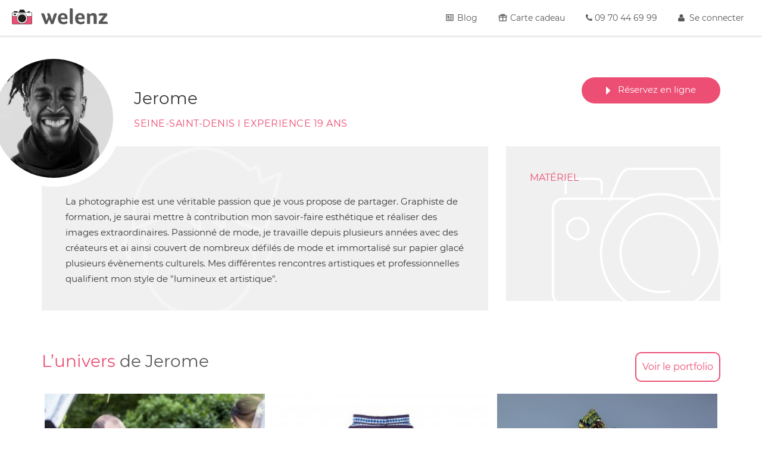

--- FILE ---
content_type: text/html; charset=UTF-8
request_url: https://www.welenz.fr/photographe/jerome.jack
body_size: 17327
content:
<!DOCTYPE html>
<html lang="fr">
<head>
    <!-- Google tag (gtag.js) -->
    <script async src="https://www.googletagmanager.com/gtag/js?id=G-FB23YSX82P"></script>
    <script>
    window.dataLayer = window.dataLayer || [];
    function gtag(){dataLayer.push(arguments);}
    gtag('js', new Date());

    gtag('config', 'G-FB23YSX82P');
    </script>
    <title>Photographe Saint-Denis, Mariage, EVJF : Jerome Jack
</title>
	<meta name="description" content="Jerome Jack ➽ Photographe &agrave; Saint-Denis. Je me d&eacute;place dans toute la r&eacute;gion pour couvrir vos &eacute;v&egrave;nements Mariage ✓ EVJF ✓ Ecommerce ✓ Portraits ✓ Culinaire ✓
">
    <meta charset="utf-8">
    <meta name="viewport" content="width=device-width, initial-scale=1, maximum-scale=1, user-scalable=no" />
	<link rel="icon" type="image/x-icon" href="/assets/site/img/favicon.ico">
	<link rel="apple-touch-icon-precomposed" href="/assets/site/img/apple-touch-icon-precomposed.png">
	<link rel="apple-touch-icon-precomposed" sizes="76x76" href="/assets/site/img/apple-touch-icon-76x76-precomposed.png">
	<link rel="apple-touch-icon-precomposed" sizes="114x114" href="/assets/site/img/apple-touch-icon-114x114-precomposed.png">
	<link rel="apple-touch-icon-precomposed" sizes="120x120" href="/assets/site/img/apple-touch-icon-120x120-precomposed.png">
	<link rel="apple-touch-icon-precomposed" sizes="152x152" href="/assets/site/img/apple-touch-icon-152x152-precomposed.png">

    <link rel="alternate" href="https://www.welenz.fr/photographe/jerome.jack" hreflang="fr-fr"/>
    <link href="https://fonts.googleapis.com/css?family=Open+Sans" rel="stylesheet">

    <meta name="csrf-token" content="IF5JhK8iC4lg1eWDSqZYxh978YPABq2QWZCvrLi6" />

    
    
        <link rel="amphtml" href="https://www.welenz.fr/amp/photographe/jerome.jack" />

        
            <link rel="stylesheet" href="/assets/site/css/app.css">
    
    
        

        
            <!-- Google Tag Manager -->
            <script>(function(w,d,s,l,i){w[l]=w[l]||[];w[l].push({'gtm.start':
                    new Date().getTime(),event:'gtm.js'});var f=d.getElementsByTagName(s)[0],
                    j=d.createElement(s),dl=l!='dataLayer'?'&l='+l:'';j.async=true;j.src=
                    'https://www.googletagmanager.com/gtm.js?id='+i+dl;f.parentNode.insertBefore(j,f);
                })(window,document,'script','dataLayer','GTM-PG7F8RD');</script>

            <!-- End Google Tag Manager -->
            <!-- Google Tag Manager (noscript) -->
            <noscript><iframe src="https://www.googletagmanager.com/ns.html?id=GTM-PG7F8RD"
                              height="0" width="0" style="display:none;visibility:hidden"></iframe></noscript>
            <!-- End Google Tag Manager (noscript) -->

        
    
            <script>
            let weWillCallYouPopupIsActive = true;
        </script>

            
</head>
<body>
    <header>
        <style>
        .icn{
            width: 15px;
            height: 15px;
            margin-right: 1px;
            fill: #fff;
            vertical-align: bottom;
            margin-bottom: 3px;
        }
        a:hover>.icn{
            fill: #ed4e74;
        }
        @media  screen and (max-width: 767px){
            .icn{
                fill: #575757;
            }
            a:hover>.icn{
                fill: #ed4e74;
            }
        }
        @media  screen and (min-width:992px){
            .main-nav.scrolled-nav li a>.icn{
                fill: #575757;
            }
            .main-nav.scrolled-nav li a:hover>.icn{
                fill: #ed4e74;
            }
        }
    </style>
    <nav class="navbar navbar-default main-nav navbar-fixed-top scrolled-nav     ">
        <div class="container-fluid">
            <div class="row" id="stdHeader">
                <div class="col-sm-4 mininav-wrap">
                    <!-- Brand and toggle get grouped for better mobile display -->
                    <div class="navbar-header">
                                                    <div class="row">
                                <div class="col-xs-2">
                                    <button type="button" class="navbar-toggle collapsed pull-left" data-toggle="collapse" data-target="#bs-example-navbar-collapse-1" aria-expanded="false">
                                        <span class="sr-only">Toggle navigation</span>
                                        <span class="icon-bar first"></span>
                                        <span class="icon-bar second"></span>
                                        <span class="icon-bar third"></span>
                                    </button>
                                </div>
                                <div class="col-xs-8 col-sm-12 logo-wrap">
                                    <a class="navbar-logo"  href="/">
                                                                                <svg data-toggle="tooltip" data-placement="right" title="Retour &agrave; l&#039;accueil" class="logo img" xmlns="http://www.w3.org/2000/svg" viewBox="0 0 51.97 38.37" alt="Logo Welenz"><title>Logo Welenz</title><path class="cls-1" d="M7.31,4.1h4.58a2.83,2.83,0,0,1,2.83,2.83v.58a0,0,0,0,1,0,0H4.48a0,0,0,0,1,0,0V6.93A2.83,2.83,0,0,1,7.31,4.1Z"/><path class="cls-1" d="M211,237.13H200v-.94a3.2,3.2,0,0,1,3.2-3.2h4.58a3.2,3.2,0,0,1,3.2,3.2Zm-10.25-.72h9.53v-.22a2.48,2.48,0,0,0-2.47-2.47H203.2a2.48,2.48,0,0,0-2.47,2.47Z" transform="translate(-195.89 -229.25)"/><polygon class="cls-1" points="34.52 7.51 17.44 7.51 20.86 0.36 31.11 0.36 34.52 7.51"/><path class="cls-1" d="M231,237.13H212.76l3.76-7.88h10.7Zm-17.08-.72h15.93L226.77,230H217Z" transform="translate(-195.89 -229.25)"/><path class="cls-1" d="M43.34,4.1h0a2.39,2.39,0,0,1,2.39,2.39v1a0,0,0,0,1,0,0H40.95a0,0,0,0,1,0,0v-1A2.39,2.39,0,0,1,43.34,4.1Z"/><path class="cls-1" d="M242,237.13h-5.51v-1.39a2.75,2.75,0,1,1,5.51,0Zm-4.78-.72h4.06v-.66a2,2,0,0,0-4.06,0Z" transform="translate(-195.89 -229.25)"/><rect class="cls-2" x="0.36" y="7.26" width="51.24" height="30.75" rx="2.83" ry="2.83"/><path class="cls-1" d="M244.66,267.62H199.09a3.2,3.2,0,0,1-3.2-3.2V239.34a3.2,3.2,0,0,1,3.2-3.2h45.58a3.2,3.2,0,0,1,3.2,3.2v25.08A3.2,3.2,0,0,1,244.66,267.62Zm-45.58-30.75a2.48,2.48,0,0,0-2.47,2.47v25.08a2.48,2.48,0,0,0,2.47,2.47h45.58a2.48,2.48,0,0,0,2.47-2.47V239.34a2.48,2.48,0,0,0-2.47-2.47Z" transform="translate(-195.89 -229.25)"/><rect class="cls-3" x="0.36" y="7.26" width="51.24" height="10.25" rx="2.83" ry="2.83"/><path class="cls-1" d="M244.66,247.12H199.09a3.2,3.2,0,0,1-3.2-3.2v-4.58a3.2,3.2,0,0,1,3.2-3.2h45.58a3.2,3.2,0,0,1,3.2,3.2v4.58A3.2,3.2,0,0,1,244.66,247.12Zm-45.58-10.25a2.48,2.48,0,0,0-2.47,2.47v4.58a2.48,2.48,0,0,0,2.47,2.47h45.58a2.48,2.48,0,0,0,2.47-2.47v-4.58a2.48,2.48,0,0,0-2.47-2.47Z" transform="translate(-195.89 -229.25)"/><rect class="cls-1" x="4.48" y="10.58" width="6.15" height="3.42"/><circle class="cls-3" cx="25.98" cy="22.63" r="13.67"/><path class="cls-1" d="M221.87,265.91a14,14,0,1,1,14-14A14,14,0,0,1,221.87,265.91Zm0-27.33a13.3,13.3,0,1,0,13.3,13.3A13.32,13.32,0,0,0,221.87,238.58Z" transform="translate(-195.89 -229.25)"/><circle class="cls-1" cx="25.98" cy="22.63" r="10.49"/></svg>
                                                                                <svg class="logo title" xmlns="http://www.w3.org/2000/svg" viewBox="0 0 192.58 46.98"><title>Logo Welenz</title><path class="a" d="M35.65,46.2H28.8l-5.24-14-6,14H11.32L0,15.85A14.66,14.66,0,0,1,4.59,15a5.33,5.33,0,0,1,5.5,3.69l5.82,17.47,4.34-10.55-3.11-9.9a14.25,14.25,0,0,1,4.4-.71,4.52,4.52,0,0,1,4.66,3.56l5.57,17L36,20.9a10.53,10.53,0,0,1,2.2-4.59A4.73,4.73,0,0,1,41.67,15a12.45,12.45,0,0,1,4.47.84Z"/><path class="a" d="M65.62,40.38a10.21,10.21,0,0,0,3.66-.58,9.86,9.86,0,0,0,2.55-1.39c.69-.54,1.3-1,1.81-1.52a16.22,16.22,0,0,1,1.72,2.69,5.57,5.57,0,0,1,.74,2.3,3.24,3.24,0,0,1-1.62,2.59,11.89,11.89,0,0,1-4.14,1.85,21.87,21.87,0,0,1-5.57.68q-7.89,0-12.13-4.34T48.4,30a17.32,17.32,0,0,1,1.91-8.41,13.25,13.25,0,0,1,5.31-5.37,15.45,15.45,0,0,1,7.6-1.88q6.34,0,9.8,3.66t3.46,10.06a24.81,24.81,0,0,1-.19,4h-19a9.2,9.2,0,0,0,2.4,6.15A8,8,0,0,0,65.62,40.38Zm2.91-13.14q0-7-5.5-7a5.23,5.23,0,0,0-4.27,1.88,7.77,7.77,0,0,0-1.55,5.11Z"/><path class="a" d="M91.76,46.27a11.26,11.26,0,0,1-3.24.26Q83,46.53,83,41.15V.26A8.34,8.34,0,0,1,84.13.1,18.06,18.06,0,0,1,85.94,0q5.82,0,5.82,5.11Z"/><path class="a" d="M115.31,40.38A10.21,10.21,0,0,0,119,39.8a9.82,9.82,0,0,0,2.56-1.39q1-.81,1.81-1.52a16.2,16.2,0,0,1,1.71,2.69,5.52,5.52,0,0,1,.75,2.3,3.24,3.24,0,0,1-1.62,2.59A11.93,11.93,0,0,1,120,46.3a21.87,21.87,0,0,1-5.57.68q-7.9,0-12.13-4.34T98.1,30A17.32,17.32,0,0,1,100,21.61a13.26,13.26,0,0,1,5.3-5.37,15.46,15.46,0,0,1,7.6-1.88q6.34,0,9.8,3.66t3.46,10.06a25.33,25.33,0,0,1-.19,4H107a9.2,9.2,0,0,0,2.39,6.15A8,8,0,0,0,115.31,40.38Zm2.92-13.14q0-7-5.5-7a5.25,5.25,0,0,0-4.27,1.88,7.77,7.77,0,0,0-1.55,5.11Z"/><path class="a" d="M141.52,45.88h-8.86V15.27l.78-.13a17.21,17.21,0,0,1,2.14-.13q4.79,0,5.5,3.36,3-4,9.51-4A11.55,11.55,0,0,1,157.12,16a7.62,7.62,0,0,1,3.1,5,32,32,0,0,1,.52,6.66V45.88h-8.8V28a14.8,14.8,0,0,0-.42-4.27A3,3,0,0,0,150.1,22a5.75,5.75,0,0,0-2.75-.55,8,8,0,0,0-4.15,1,2.9,2.9,0,0,0-1.68,2.49Z"/><path class="a" d="M166.5,45.88V40l14-18.05H166.31a10,10,0,0,1-.06-1.3q0-5.56,6.08-5.57h14.95a5.15,5.15,0,0,1,3.07.71,2.82,2.82,0,0,1,.94,2.4v2.2l-14.43,18.7H187a6.73,6.73,0,0,1,4.3,1.1,4.54,4.54,0,0,1,1.33,3.69,19,19,0,0,1-.13,2Z"/></svg>
                                    </a>
                                </div>
                            </div>
                                            </div>   
                </div>
                <div class="col-sm-8 header-links">
                    <!-- Collect the nav links, forms, and other content for toggling -->
                    <div class="collapse navbar-collapse" id="bs-example-navbar-collapse-1">
                        <ul class="nav navbar-nav navbar-right navbar-desktop">
                            <li><a href="https://www.welenz.fr/blog">
                            <svg class="icn" xmlns="http://www.w3.org/2000/svg" viewBox="0 0 24 24"><title>newspaper-variant-outline</title><path d="M20 5L20 19L4 19L4 5H20M20 3H4C2.89 3 2 3.89 2 5V19C2 20.11 2.89 21 4 21H20C21.11 21 22 20.11 22 19V5C22 3.89 21.11 3 20 3M18 15H6V17H18V15M10 7H6V13H10V7M12 9H18V7H12V9M18 11H12V13H18V11Z" /></svg>
                                Blog</a></li>
                            <li><a href="https://www.welenz.fr/gift">
                                <svg class="icn" xmlns="http://www.w3.org/2000/svg" viewBox="0 0 24 24"><title>gift-outline</title><path d="M22,12V20A2,2 0 0,1 20,22H4A2,2 0 0,1 2,20V12A1,1 0 0,1 1,11V8A2,2 0 0,1 3,6H6.17C6.06,5.69 6,5.35 6,5A3,3 0 0,1 9,2C10,2 10.88,2.5 11.43,3.24V3.23L12,4L12.57,3.23V3.24C13.12,2.5 14,2 15,2A3,3 0 0,1 18,5C18,5.35 17.94,5.69 17.83,6H21A2,2 0 0,1 23,8V11A1,1 0 0,1 22,12M4,20H11V12H4V20M20,20V12H13V20H20M9,4A1,1 0 0,0 8,5A1,1 0 0,0 9,6A1,1 0 0,0 10,5A1,1 0 0,0 9,4M15,4A1,1 0 0,0 14,5A1,1 0 0,0 15,6A1,1 0 0,0 16,5A1,1 0 0,0 15,4M3,8V10H11V8H3M13,8V10H21V8H13Z" /></svg>
                                Carte cadeau</a></li>
                            <li><a href="https://www.welenz.fr/contact"><i class="fa fa-phone" aria-hidden="true"></i>&nbsp;09 70 44 69 99</a></li>


                                                            <li class="last">
                                    <a href="#" data-toggle="modal" data-target="#loginModal" id="sign-in" class="sign-in-header"
                                        data-account_link_name="Mon Compte"
                                        data-account_url="https://www.welenz.fr/account">
                                        <i class="fa fa-user" aria-hidden="true"></i>&nbsp;
                                        Se connecter
                                    </a>
                                </li>
                            
                        </ul>
                        <ul class="nav navbar-nav navbar-mobile">

                                                        
                            
                                                                                                                                                                                                                                                                                                                                                                                                            
							                                                                                                                                                                                                                                                                                                                                                                                
                                 
                                                                                                                                                                                
                                
                                                                                                                                                                                
                                
                                                                                                                                                                                                    
									                                                                                                                                                                
                                                                                                                                                                                                   
									                                                                                                                                                                
                                                                                                                                                                                                    

                                


                            
                                                                                                                                                                                                                                                                                                                                                 
                                                        
                        </ul>
                    </div><!-- /.navbar-collapse -->
                </div>
            </div>

            
                <div class="row photographer-header hidden" id="photographHeader">

                    <div class="col-sm-8 desc-block">
                        <div class="avatar">
                            <img class="img img-responsive" src="/avatars/3/2518/avatar_big.jpg?t=1769118555" />
                        </div>
                        <div class="name-wrap middle">
                            <p class="name">Jerome</p>

                            
                        </div>
                    </div>

                    <div class="col-sm-4 price-block">

                        <div class="contact-button-wrap">


                                                            <button type="button" class="btn btn-lg portfolio-btn nounderline open-contact-modal">
                                    CONTACTER
                                </button>
                            
                        </div>

                    </div>

                </div>

            
        </div><!-- /.container-fluid -->
    </nav>
    <style>

    </style>

</header>

    <section class="photographer-page" data-id="">

        <div class="button-static">
                    </div>


        <div class="container clearfix">
            <div class="row">
                <div class="photographer-page-article clearfix">

                    <div class="photographer-page-article__head col-lg-9">
                        <div class="photographer-page-article__avatar">
                            <img src="/avatars/3/2518/avatar_big.jpg?t=1769118555" alt="Jerome">
                        </div>
                        <div class="photographer-page-article-head__name">
                            <h1>Jerome</h1>
                        </div>
                        <div class="photographer-page-article-head__subhead">
                        seine-saint-denis  I EXPERIENCE 19 ans
                        </div>
                    </div>
                    <div class="col-lg-3">
                                                <div class="pull-right">
                            
                            <a href="https://www.welenz.fr/reserver"  class="btn btn-lg red-bg">
                                <i class="fa fa-caret-right" aria-hidden="true"></i> &nbsp;&nbsp;Réservez en ligne
                            </a>

                        </div>
                        
                    </div>
                    <div class="">


                        <div class="col-lg-8">
                            <div class="photographer-page-article-main clearfix">

                            
                                <div class="photographer-page-article-main__text col-lg-12">
                                   
                                    <div class="photographer-page-article-main__text-bg">

                                        <svg xmlns="http://www.w3.org/2000/svg" width="376" height="506.695" viewBox="0 0 376 506.695">
                                            <g style="opacity:0.357" transform="translate(-936.613 -1060.013)">
                                            <path style="fill:none;stroke-linecap:round;stroke:#fff;stroke-width:6px;stroke-miterlimit:10;" d="M979.942,1146.523c-16.171-2.573-28.544-18.6-28.544-38.1a43.45,43.45,0,0,1,3.809-17.981" transform="translate(50.212 116.588)"/>
                                            <path style="fill:none;stroke-linecap:round;stroke:#fff;stroke-width:6px;stroke-miterlimit:10;" d="M1017.783,1090.465a43.472,43.472,0,0,1,3.761,17.871c0,21.3-10.453,38.1-28.8,38.1" transform="translate(226.366 116.678)"/>
                                            <path style="fill:none;stroke-linecap:round;stroke:#fff;stroke-width:6px;stroke-miterlimit:10;" d="M1141.071,1088.943V1145.6c0,49.555-41.075,89.826-91.62,89.826s-91.615-40.271-91.615-89.826v-56" transform="translate(77.643 110.194)"/>
                                            <path style="fill:none;stroke-linecap:round;stroke:#fff;stroke-width:6px;stroke-miterlimit:10;" d="M939.613,1282.051l9.248-72a55.522,55.522,0,0,1,30.691-49.771l82.02-38.382s71.887,30.9,122.663,0" transform="translate(0 250.613)"/>
                                            <path style="fill:none;stroke-linecap:round;stroke:#fff;stroke-width:6px;stroke-miterlimit:10;" d="M989.81,1123.627l64.912,29.3a40.1,40.1,0,0,1,30.444,37.046l10.574,84.724" transform="translate(213.874 257.971)"/>
                                            <line style="fill:none;stroke-linecap:round;stroke:#fff;stroke-width:6px;stroke-miterlimit:10;" y1="15.442" transform="translate(1089.029 1347.271)"/>
                                            <line style="fill:none;stroke-linecap:round;stroke:#fff;stroke-width:6px;stroke-miterlimit:10;" y1="15.442" transform="translate(1162.21 1347.271)"/>
                                            <path style="fill:none;stroke-linecap:round;stroke:#fff;stroke-width:6px;stroke-linejoin:round;" d="M1176.794,1199.136l23.615-93.792-31.491,14.808-6.3-26.33-12.878,6.582s-48.146-49.361-99.506-34.552-100.816,41.133-95.771,133.285l72.745-29.623L1066,1199.136v-31.264l39.939,31.264-3.146-27.976S1139,1199.136,1176.794,1199.136Z" transform="translate(61.773 0)"/>
                                            <g transform="translate(1025.299 1415.403)">
                                            <g transform="translate(58.333 41.936)">
                                            <circle style="fill:none;stroke-linecap:round;stroke:#fff;stroke-width:6px;stroke-miterlimit:10;" cx="44.607" cy="44.607" r="44.607"/>
                                            <g transform="translate(16.395 16.395)">
                                            <path style="fill:none;stroke-linecap:round;stroke:#fff;stroke-width:6px;stroke-miterlimit:10;" d="M998.319,1197.567a28.213,28.213,0,1,1,28.213-28.212,25.435,25.435,0,0,1-4.961,15.629" transform="translate(-970.106 -1141.141)"/>
                                            <g transform="translate(37.745 50.324)">
                                            <path style="stroke:#fff;stroke-width:6px;fill:#575757;" d="M984.9,1153.758c0-.384,0-.384-.384-.763,0-.384-.378-.384-.378-.763l-.379-.378-.384-.384a1.317,1.317,0,0,0-.763-.379c-.378,0-.378,0-.763-.384h-1.526c-.378,0-.378,0-.763.384-.379,0-.379.379-.763.379l-.379.384-.384.378a1.352,1.352,0,0,0-.379.763c0,.378,0,.378-.379.763v1.526c0,.379,0,.379.379.763,0,.378.379.378.379.762l.384.379.379.384a1.348,1.348,0,0,0,.763.379c.384,0,.384,0,.763.384h1.526c.384,0,.384,0,.763-.384.384,0,.384-.379.763-.379l.384-.384a3.289,3.289,0,0,0,1.141-2.288Z" transform="translate(-977.281 -1150.707)"/>
                                            </g>
                                            </g>
                                            </g>
                                            <g transform="translate(67.716)">
                                            <path style="fill:none;stroke-linecap:round;stroke:#fff;stroke-width:6px;stroke-miterlimit:10;" d="M968.773,1150.638l10.074-20.585h51.507l10.29,20.585" transform="translate(-968.773 -1130.053)"/>
                                            </g>
                                            <path style="fill:none;stroke-linecap:round;stroke:#fff;stroke-width:6px;stroke-miterlimit:10;" d="M1148.053,1134.836a11.468,11.468,0,0,1,11.437,11.437v100.269a11.468,11.468,0,0,1-11.437,11.437H967.338a11.472,11.472,0,0,1-11.437-11.437V1146.272a11.472,11.472,0,0,1,11.437-11.437h180.715Z" transform="translate(-955.901 -1109.674)"/>
                                            <line style="fill:none;stroke-linecap:round;stroke:#fff;stroke-width:6px;stroke-miterlimit:10;" x2="63.904" transform="translate(3.814 56.805)"/>
                                            <line style="fill:none;stroke-linecap:round;stroke:#fff;stroke-width:6px;stroke-miterlimit:10;" x2="67.1" transform="translate(136.109 56.805)"/>
                                            <line style="fill:none;stroke-linecap:round;stroke:#fff;stroke-width:6px;stroke-miterlimit:10;" x2="63.904" transform="translate(3.814 115.899)"/>
                                            <line style="fill:none;stroke-linecap:round;stroke:#fff;stroke-width:6px;stroke-miterlimit:10;" x2="63.619" transform="translate(139.59 115.899)"/>
                                            <line style="fill:none;stroke-linecap:round;stroke:#fff;stroke-width:6px;stroke-miterlimit:10;" x2="24.781" transform="translate(21.733 41.936)"/>
                                            <path style="fill:none;stroke-linecap:round;stroke:#fff;stroke-width:6px;stroke-miterlimit:10;" d="M959.67,1149.042V1137.6a6.024,6.024,0,0,1,5.945-6.1h16.929a6.028,6.028,0,0,1,6.1,5.945v11.595" transform="translate(-939.843 -1123.88)"/>
                                            </g>
                                            <line style="fill:none;stroke-linecap:round;stroke:#fff;stroke-width:6px;stroke-linejoin:round;" x2="13.23" y2="42" transform="translate(1015.884 1398.564)"/>
                                            <line style="fill:none;stroke-linecap:round;stroke:#fff;stroke-width:6px;stroke-linejoin:round;" x1="13.9" y2="42" transform="translate(1217.452 1398.564)"/>
                                            </g>
                                        </svg>
                                    </div>
                                    <div class="text">
                                    La photographie est une véritable passion que je vous propose de partager. Graphiste de formation, je saurai mettre à contribution mon savoir-faire esthétique et réaliser des images extraordinaires. Passionné de mode,  je travaille depuis plusieurs années avec des créateurs et ai ainsi couvert de nombreux défilés de mode et immortalisé sur papier glacé plusieurs évènements culturels. Mes différentes rencontres artistiques et professionnelles qualifient mon style de "lumineux et artistique".
                                    </div>
                                </div>

                            </div>
                        </div>
                        <div class="photographer-page-article-main__desc-wrap col-lg-4">
                            <div class="photographer-page-article-main__desc">
                                <div class="subheading">
                                    MATÉRIEL
                                </div>
                                
                            </div>
                        </div>
                    </div>
                </div>
            </div>


            
                <div class="photographer-page-gallery gallery-desktop-block">
                    <div class="row">
                        <div class="headline col-lg-6 col-md-6 col-sm-6 col-xs-12">
                            <h2>
                                L’univers <span>de Jerome</span>
                            </h2>
                        </div>


                        <div class="col-lg-6 col-md-6 col-sm-6 hidden-xs">
                            <div class="button-gallery">
                                                                <div class="show-portfolio-popup" data-category_id="435">
                                    Voir le portfolio
                                </div>
                                                            </div>
                        </div>

                    </div>


                    
                                                                <div class="photographer-page-gallery-wrap">
                            <div class="photographer-page-gallery-block clearfix">
                                                                    <div class="photographer-page-gallery-block-col col-lg-4 col-md-4 col-sm-4">
                                                                                    <img class="img img-responsive show-portfolio-popup" alt="Photo de Jerome Jack" src="https://www.welenz.fr/photos/3/2518/small/598df67333b9e.jpg" data-category_id="435" alt="">
                                                                                    <img class="img img-responsive show-portfolio-popup" alt="Photo de Jerome Jack" src="https://www.welenz.fr/photos/3/2518/small/598df6da01127.jpg" data-category_id="435" alt="">
                                                                                    <img class="img img-responsive show-portfolio-popup" alt="Photo de Jerome Jack" src="https://www.welenz.fr/photos/3/2518/small/598df855792f9.jpg" data-category_id="436" alt="">
                                                                            </div>
                                                                    <div class="photographer-page-gallery-block-col col-lg-4 col-md-4 col-sm-4">
                                                                                    <img class="img img-responsive show-portfolio-popup" alt="Photo de Jerome Jack" src="https://www.welenz.fr/photos/3/2518/small/598df858860e0.jpg" data-category_id="436" alt="">
                                                                                    <img class="img img-responsive show-portfolio-popup" alt="Photo de Jerome Jack" src="https://www.welenz.fr/photos/3/2518/small/598df861df820.jpg" data-category_id="436" alt="">
                                                                                    <img class="img img-responsive show-portfolio-popup" alt="Photo de Jerome Jack" src="https://www.welenz.fr/photos/3/2518/small/598df922cc3d4.jpg" data-category_id="437" alt="">
                                                                            </div>
                                                                    <div class="photographer-page-gallery-block-col col-lg-4 col-md-4 col-sm-4">
                                                                                    <img class="img img-responsive show-portfolio-popup" alt="Photo de Jerome Jack" src="https://www.welenz.fr/photos/3/2518/small/598dfd84a3290.jpg" data-category_id="439" alt="">
                                                                                    <img class="img img-responsive show-portfolio-popup" alt="Photo de Jerome Jack" src="https://www.welenz.fr/photos/3/2518/small/598dfe50a841c.jpg" data-category_id="439" alt="">
                                                                                    <img class="img img-responsive show-portfolio-popup" alt="Photo de Jerome Jack" src="https://www.welenz.fr/photos/3/2518/small/598e4e9923eca.jpg" data-category_id="440" alt="">
                                                                            </div>
                                                            </div>
                        </div>
                    
                                                                                                                                                                                                                                                                                        
                </div>
            

        </div>



        
            <div class="photographer-page-gallery gallery-mobile-block">

                <div class="headline">
                    <h2>
                        L’univers <span>de Jerome</span>
                    </h2>
                </div>
                                <div class="gallery-mobile-wrap">
                    <div class="gallery-mobile-block">
                        <div id="carouselExampleSlidesOnly" class="carousel slide" data-ride="carousel"  data-interval="false" >
                            <div class="gallery-mobile carousel-inner">

                                
                                    <div class="gallery-mobile__img carousel-item">
                                        <img class="d-block w-100 img img-responsive show-portfolio-popup" src="https://www.welenz.fr/photos/3/2518/small/598df6686f52b.jpg" data-category_id="435" alt="Photo de Jerome Jack">
                                    </div>

                                
                                    <div class="gallery-mobile__img carousel-item">
                                        <img class="d-block w-100 img img-responsive show-portfolio-popup" src="https://www.welenz.fr/photos/3/2518/small/598df71502d2d.jpg" data-category_id="435" alt="Photo de Jerome Jack">
                                    </div>

                                
                                    <div class="gallery-mobile__img carousel-item">
                                        <img class="d-block w-100 img img-responsive show-portfolio-popup" src="https://www.welenz.fr/photos/3/2518/small/598df861df820.jpg" data-category_id="436" alt="Photo de Jerome Jack">
                                    </div>

                                
                                    <div class="gallery-mobile__img carousel-item">
                                        <img class="d-block w-100 img img-responsive show-portfolio-popup" src="https://www.welenz.fr/photos/3/2518/small/598df88c7b80c.jpg" data-category_id="436" alt="Photo de Jerome Jack">
                                    </div>

                                
                                    <div class="gallery-mobile__img carousel-item">
                                        <img class="d-block w-100 img img-responsive show-portfolio-popup" src="https://www.welenz.fr/photos/3/2518/small/598df93bc4c64.jpg" data-category_id="437" alt="Photo de Jerome Jack">
                                    </div>

                                
                                    <div class="gallery-mobile__img carousel-item">
                                        <img class="d-block w-100 img img-responsive show-portfolio-popup" src="https://www.welenz.fr/photos/3/2518/small/598df93e7cacf.jpg" data-category_id="437" alt="Photo de Jerome Jack">
                                    </div>

                                
                                    <div class="gallery-mobile__img carousel-item">
                                        <img class="d-block w-100 img img-responsive show-portfolio-popup" src="https://www.welenz.fr/photos/3/2518/small/598dfb4a0ab85.jpg" data-category_id="438" alt="Photo de Jerome Jack">
                                    </div>

                                
                                    <div class="gallery-mobile__img carousel-item">
                                        <img class="d-block w-100 img img-responsive show-portfolio-popup" src="https://www.welenz.fr/photos/3/2518/small/598dfb59cc153.jpg" data-category_id="438" alt="Photo de Jerome Jack">
                                    </div>

                                
                                    <div class="gallery-mobile__img carousel-item">
                                        <img class="d-block w-100 img img-responsive show-portfolio-popup" src="https://www.welenz.fr/photos/3/2518/small/598e4e8838105.jpg" data-category_id="440" alt="Photo de Jerome Jack">
                                    </div>

                                
                            </div>
                        </div>

                    </div>

                </div>



                <div class="hidden-lg hidden-md hidden-sm col-xs-12">
                    <div class="button-gallery">
                                            </div>

                </div>
            </div>

            
        
        <div class="container">
            <div class="photographer-page-avantages">
                <div class="headline">
                    <h2>
                        <span>Ses</span> prestations
                    </h2>
                </div>

                <div class="photographer-page-avantages-block clearfix">

                                                                                                        <a href="/mariage">
                                    <div class="photographer-page-avantages-block-item">
                                        <img src="/assets/site/img/new/account/mariage.svg?t=1769118555" alt="">
                                        <div class="photographer-page-avantages-block-item__text">
                                            Mariage
                                        </div>
                                    </div>
                                </a>
                                                                                                                <a href="/evjf">
                                    <div class="photographer-page-avantages-block-item">
                                        <img src="/assets/site/img/new/account/evjf.svg?t=1769118555" alt="">
                                        <div class="photographer-page-avantages-block-item__text">
                                            EVJF
                                        </div>
                                    </div>
                                </a>
                                                                                                                <a href="/ecommerce">
                                    <div class="photographer-page-avantages-block-item">
                                        <img src="/assets/site/img/new/account/ecommerce.svg?t=1769118555" alt="">
                                        <div class="photographer-page-avantages-block-item__text">
                                            Ecommerce
                                        </div>
                                    </div>
                                </a>
                                                                                                                <a href="/portraits">
                                    <div class="photographer-page-avantages-block-item">
                                        <img src="/assets/site/img/new/account/portraits.svg?t=1769118555" alt="">
                                        <div class="photographer-page-avantages-block-item__text">
                                            Portraits
                                        </div>
                                    </div>
                                </a>
                                                                                                                <a href="/culinaire">
                                    <div class="photographer-page-avantages-block-item">
                                        <img src="/assets/site/img/new/account/culinaire.svg?t=1769118555" alt="">
                                        <div class="photographer-page-avantages-block-item__text">
                                            Culinaire
                                        </div>
                                    </div>
                                </a>
                                                                        


                </div>
            </div>
        </div>


        
            <div class="container">
                <div class="photogrpher-page-map">
                    <div class="headline">
                        <h2>
                            Sa zone <span>de travail</span>
                        </h2>
                        <div class="headline__desc">
                            Je me déplace à : <a href="/photographes/SAINT-DENIS" title="Photographes à Saint-Denis">Saint-Denis</a>.
                        </div>
                    </div>

                    <div class="map-block block-item">

                        
                            <div class="places-map" id="map">
                                MAP
                            </div>

                        
                    </div>
                </div>
            </div>

        
    </section>





    <footer>

    <div class="container">
        <div class="row menu-row">

            <div class="col-md-3 col-sm-6 col-xs-12">
                <p class="brand">WELENZ</p>

                <p>141 rue du Chevaleret</p>
				<p>75013, Paris</p>
 				<p>09 70 44 69 99</p>

                <br>

                <nav class="footer-nav">

                    <ul class="nav nav-block">
                        <li><a href="https://www.welenz.fr/faq">Aide</a></li>
                        <li><a href="https://www.welenz.fr/contact">Contactez-nous</a></li>
                        <li><a href="https://www.welenz.fr/rejoignez-nous">Inscription Photographes</a></li>
                        <li><a href="https://www.welenz.fr/cgu">Conditions g&eacute;n&eacute;rales d&#039;utilisation</a></li>
                        <li><a href="https://www.welenz.fr/blog">Tous les conseils Welenz</a></li>
		 	<li><a href="https://www.flexilivre.com/album-photo/">Créer votre album photo</a></li>
                    </ul>
                    <br>
                </nav>

                <p class="desktop-copyright"><br><br>Copyright © 2026 Welenz</p>

            </div>

            <div class="col-md-3 col-sm-6 col-xs-12">
                <nav class="footer-nav">
                    <ul class="nav nav-block navbar-left">

                                                    <li>
                                <a href="https://www.welenz.fr/photographes/mariage">
                                    Photographe Mariage
                                </a>
                            </li>
                                                    <li>
                                <a href="https://www.welenz.fr/photographes/evjf">
                                    Photographe EVJF
                                </a>
                            </li>
                                                    <li>
                                <a href="https://www.welenz.fr/photographes/grossesse">
                                    Photographe Grossesse
                                </a>
                            </li>
                                                    <li>
                                <a href="https://www.welenz.fr/photographes/immobilier">
                                    Photographe Immobilier
                                </a>
                            </li>
                                                    <li>
                                <a href="https://www.welenz.fr/photographes/ecommerce">
                                    Photographe Ecommerce
                                </a>
                            </li>
                                                    <li>
                                <a href="https://www.welenz.fr/photographes/portraits">
                                    Photographe Portraits
                                </a>
                            </li>
                                                    <li>
                                <a href="https://www.welenz.fr/photographes/culinaire">
                                    Photographe Culinaire
                                </a>
                            </li>
                                                    <li>
                                <a href="https://www.welenz.fr/photographes/evenementiel">
                                    Photographe &Eacute;v&eacute;nementiel
                                </a>
                            </li>
                                                    <li>
                                <a href="https://www.welenz.fr/photographes/sportif">
                                    Photographe Sportif
                                </a>
                            </li>
                                                    <li>
                                <a href="https://www.welenz.fr/photographes/naissance">
                                    Photographe Naissance
                                </a>
                            </li>
                                                    <li>
                                <a href="https://www.welenz.fr/photographes/personnalise">
                                    Photographe Personnalis&eacute;
                                </a>
                            </li>
                                                    <li>
                                <a href="https://www.welenz.fr/photographes/famille">
                                    Photographe Ev&egrave;nement Familial
                                </a>
                            </li>
                        
                    </ul>
                </nav>
            </div>

            <div class="col-md-3 col-sm-6 col-xs-12">
                <nav class="footer-nav">
                    <ul class="nav nav-block navbar-left">

                        
                            <li>
                                <a href="https://www.welenz.fr/photographes/paris">
                                    Photographe Paris
                                </a>
                            </li>

                        
                            <li>
                                <a href="https://www.welenz.fr/photographes/marseille">
                                    Photographe Marseille
                                </a>
                            </li>

                        
                            <li>
                                <a href="https://www.welenz.fr/photographes/lyon">
                                    Photographe Lyon
                                </a>
                            </li>

                        
                            <li>
                                <a href="https://www.welenz.fr/photographes/toulouse">
                                    Photographe Toulouse
                                </a>
                            </li>

                        
                            <li>
                                <a href="https://www.welenz.fr/photographes/nice">
                                    Photographe Nice
                                </a>
                            </li>

                        
                            <li>
                                <a href="https://www.welenz.fr/photographes/nantes">
                                    Photographe Nantes
                                </a>
                            </li>

                        
                            <li>
                                <a href="https://www.welenz.fr/photographes/strasbourg">
                                    Photographe Strasbourg
                                </a>
                            </li>

                        
                            <li>
                                <a href="https://www.welenz.fr/photographes/montpellier">
                                    Photographe Montpellier
                                </a>
                            </li>

                        
                            <li>
                                <a href="https://www.welenz.fr/photographes/bordeaux">
                                    Photographe Bordeaux
                                </a>
                            </li>

                        
                            <li>
                                <a href="https://www.welenz.fr/photographes/lille">
                                    Photographe Lille
                                </a>
                            </li>

                        
                    </ul>
                </nav>
            </div>

            <div class="col-md-3 col-sm-6 col-xs-12">

                <div class="payments">
                    <div class="title">
                        <p>PAIEMENT SECURISE</p>
                    </div>

                    <div class="payment-cards">
                        <div class="card">
                            <img src="/assets/site/img/visa-icon.png">
                        </div>
                        <div class="card">
                            <img src="/assets/site/img/mastercard-icon.png">
                        </div>
                    </div>
                </div>


                <div class="social-block">
                    <div class="title">
                        <p>Suivez-nous</p>
                    </div>

                    <div class="socials">
                        <ul>
                            <li>
                                <a data-toggle="tooltip" data-placement="left" title="Voir notre page Facebook" href="https://www.facebook.com/Welenz.fr/" target="_blank">
                                    <div class="facebook hover"></div>
                                </a>
                            </li>
                            <li>
                                <a data-toggle="tooltip" data-placement="left" title="Voir notre page Goole+" href="https://plus.google.com/b/101556499295809211849/" target="_blank">
                                    <div class="google-plus hover"></div>
                                </a>
                            </li>
                            <li>
                                <a data-toggle="tooltip" data-placement="left" title="Voir notre page Twitter" href="https://twitter.com/welenz_fr" target="_blank">
                                    <div class="twitter hover"></div>
                                </a>
                            </li>
                        </ul>
                    </div>
                </div>


                <div class="title">
                    <p>Evaluez-nous</p>
                </div>

                <div class="rating" itemscope="" itemtype="http://schema.org/Product">
                    <meta itemprop="name" content="Welenz.com">
                    <span itemprop="aggregateRating" itemscope="" itemtype="http://schema.org/AggregateRating">
                        <meta itemprop="ratingValue" content="5">
                        <meta itemprop="reviewCount" content="192">
                    </span>
                    <a data-toggle="tooltip" data-placement="left" title="Les avis sur Welenz"  href="https://fr.trustpilot.com/review/welenz.com"><img  class="hover" src="/assets/site/img/trustpilot.png" alt="Logo Trustpilot"></a>
                </div>



            </div>

        </div>

        <div class="row">
            <div class="col-sm-12">
                <div class="mobile-copyright copyright">
                    <p><br><br>Copyright © 2026 Welenz</p>
                </div>
            </div>
        </div>

    </div>

</footer>

        <!-- Modal -->
<div id="loginModal" class="modal fade basic-modal login-modal" role="dialog">
    <div class="modal-dialog">

        <!-- Modal content-->
        <div class="modal-content">
            <div class="modal-header">
                <button type="button" class="close" data-dismiss="modal" aria-label="Close">
                    <svg class="img" enable-background="new 0 0 100 100" id="Layer_1" version="1.1" viewBox="0 0 100 100" xml:space="preserve" xmlns="http://www.w3.org/2000/svg" xmlns:xlink="http://www.w3.org/1999/xlink"><polygon class="inner" points="77.6,21.1 49.6,49.2 21.5,21.1 19.6,23 47.6,51.1 19.6,79.2 21.5,81.1 49.6,53 77.6,81.1 79.6,79.2   51.5,51.1 79.6,23 "/></svg>
                </button>
                <h4 class="modal-title">SE CONNECTER</h4>
            </div>
            <div class="modal-body">

                <p class="error"></p>
                <div class="form">
                    <form>
                        <div class="form-group">
                            <input type="email" name="email" class="form-control" required placeholder="Email" />
                        </div>
                        <div class="form-group form-inp-last">
                            <input type="password" name="password" class="form-control last" required placeholder="Mot de passe" />
							<p style="text-align:right;line-height:10px">
							<a style="font-size:11px;" href="#" data-toggle="modal" data-target="#forgotPassModal" data-dismiss="modal">Mot de passe oubli&eacute;</a>
							</p>
                        </div>
                        <button type="submit" class="btn red-bg submit-btn center-block">Se connecter</button>
                        						<!--<hr style="width:100%;border:solid 1px #ddd"/>-->
						<!--<div class="account-question">-->
							<!--<p>-->
                                <!--<a href="#" class="reg-link" data-toggle="modal" data-target="#regModal" data-dismiss="modal">-->
                                    <!--VOUS N&#039;AVEZ PAS ENCORE DE COMPTE ?-->
                                <!--</a>-->
                            <!--</p>-->
						<!--</div>-->
						                                                                        </form>

                </div>

            </div>
            <!--<div class="modal-footer">
                <div class="sign-up-wrap">
                    <div class="account-question">
                        <p>VOUS N&#039;AVEZ PAS ENCORE DE COMPTE ?</p>
                    </div>
                    <button type="button" class="btn red-bg" data-toggle="modal" data-target="#regModal" data-dismiss="modal">S&#039;INSCRIRE</button>
                </div>
            </div>-->
        </div>

    </div>
</div>    <!-- Modal -->
<div id="regModal" class="modal fade basic-modal reg-modal" role="dialog">
    <div class="modal-dialog">

        <!-- Modal content-->
        <div class="modal-content">
            <div class="modal-header">
                <button type="button" class="close" data-dismiss="modal" aria-label="Close">
                     <svg class="img" enable-background="new 0 0 100 100" id="Layer_1" version="1.1" viewBox="0 0 100 100" xml:space="preserve" xmlns="http://www.w3.org/2000/svg" xmlns:xlink="http://www.w3.org/1999/xlink"><polygon class="inner" points="77.6,21.1 49.6,49.2 21.5,21.1 19.6,23 47.6,51.1 19.6,79.2 21.5,81.1 49.6,53 77.6,81.1 79.6,79.2   51.5,51.1 79.6,23 "/></svg>
                </button>

                <h4 class="modal-title user-type-header">VOUS ETES ?</h4>

                <div class="form-header hidden">
                    <h4 class="modal-title modal-title-general">INSCRIVEZ-VOUS</h4>
                                            <h4 class="modal-title modal-title-contact-photographer hidden">
                            Inscrivez-vous pour contacter
                        </h4>
                        <h4 class="modal-title modal-title-book-photographer hidden">
                            Inscrivez-vous pour r&eacute;server
                        </h4>
                                                                                                    </div>

            </div>
            <div class="modal-body">


                <div class="user-type-block">
                    <button type="button" data-is_photo="1" class="btn red-bg type-btn center-block">PHOTOGRAPHE</button>
                    <p>OU</p>
                    <button type="button" data-is_photo="0" class="btn red-bg type-btn  center-block">CLIENT</button>
                </div>


                <p class="error"></p>
                <div class="form hidden">
                    <form>
                        <input type="hidden" name="is_photographer" value="0">
                        <div class="form-group">
                            <input type="text" name="name" class="form-control" required placeholder="Votre nom" />
                        </div>
                        <div class="form-group">
                            <input type="email" name="email" class="form-control" required placeholder="Votre email" />
                        </div>
                        <div class="form-group">
                            <input type="password" name="password" class="form-control" required placeholder="Votre mot de passe" />
                        </div>

                        <div class="privacy-wrap">
                            <p>Je suis d&#039;accord avec les conditions g&eacute;n&eacute;rales d&#039;utilisation.</p>
                        </div>

                        <button type="submit" class="btn red-bg submit-btn center-block">S&#039;INSCRIRE</button>
                    </form>
                    <div class="log-in-link">
                        <a href="#"  data-toggle="modal" data-target="#loginModal" data-dismiss="modal">Vous avez d&eacute;ja un compte ?</a>
                    </div>
                </div>

            </div>
        </div>

    </div>
</div>    <!-- Modal -->
<div id="forgotPassModal" class="modal fade basic-modal forgot-pass-modal" role="dialog">
    <div class="modal-dialog">

        <!-- Modal content-->
        <div class="modal-content">
            <div class="modal-header">
                <button type="button" class="close" data-dismiss="modal" aria-label="Close">
                     <svg class="img" enable-background="new 0 0 100 100" id="Layer_1" version="1.1" viewBox="0 0 100 100" xml:space="preserve" xmlns="http://www.w3.org/2000/svg" xmlns:xlink="http://www.w3.org/1999/xlink"><polygon class="inner" points="77.6,21.1 49.6,49.2 21.5,21.1 19.6,23 47.6,51.1 19.6,79.2 21.5,81.1 49.6,53 77.6,81.1 79.6,79.2   51.5,51.1 79.6,23 "/></svg>
                </button>
                <h4 class="modal-title">MOT DE PASSE OUBLIE</h4>
            </div>
            <div class="modal-body">

                <p class="error"></p>

                <div class="form">
                    <form>
                        <div class="form-group email-wrap">
                            <input type="email" name="email" class="form-control" required placeholder="Entrez votre email" />
                        </div>
                        <button type="submit" class="btn red-bg submit-btn center-block btn-shadow">ENVOYER</button>
                    </form>
                </div>

                <div class="success hidden">
                    <p>Vous allez reçevoir un email, cliquez sur le lien qu'il contient. Il vous permettra de définir un nouveau mot de passe.</p><p>Si vous ne recevez pas d'email, consultez vos courriers indésirables</p>
                </div>

            </div>
        </div>

    </div>
</div>                <!-- Modal -->
<div id="weWillCallYouModal" class="modal fade we-will-call-you-modal" role="dialog">
    <div class="modal-dialog modal-lg">

        <!-- Modal content-->
        <div class="modal-content">
            <div class="modal-body">
                <div class="container-fluid">
                    <div class="row">
                        <div class="col-sm-6 col-md-6 left-part">
                            <button type="button" class="close hidden-lg hidden-md hidden-sm " data-dismiss="modal" aria-label="Close">
                                <svg xmlns="http://www.w3.org/2000/svg" width="36" height="36" viewBox="0 0 36 36"><path d="M28.5 9.62L26.38 7.5 18 15.88 9.62 7.5 7.5 9.62 15.88 18 7.5 26.38l2.12 2.12L18 20.12l8.38 8.38 2.12-2.12L20.12 18z"/></svg>
                            </button>

                            <div class="modal-title highlight mb-5">
                                On vous rappelle ?
                            </div>
                            <div class="modal-text">
                                Laissez-nous votre numéro et <br class="hidden-xs"> <b>on vous rappelle</b> tout de suite  <br class="hidden-xs">  pour parler de votre projet photo.
                            </div>
                            <form class="modal-phone-input" id="weWillCallYouForm">
                                <input id="weWillCallYouPhoneInput" type="tel" class="modal-input" pattern="[0-9\-]+" minlength="10" maxlength="10" placeholder="Votre téléphone" oninput="setCustomValidity(''); checkValidity(); setCustomValidity(validity.valid ? '' :'Entrez un numéro de téléphone valide');">
                                <button type="submit" id="weWillCallYouPhoneBtn" disabled class="btn btn-lg red-bg">Envoyer</button>
                            </form>
                            <div class="modal-description">
                                <b>Vous pouvez aussi nous appeler.</b> <br class="hidden-xs"> <span class="small-text">Appel non surtaxé</span>
                            </div>
                            <div class="modal-phone highlight">
                                <i class="fa fa-phone"></i>
                                <span class="modal-phone__number">09 70 44 69 99</span>
                            </div>
                        </div>
                        <div class="hidden-xs col-sm-6 col-md-6 nopadding">
                            <div class="img-wrap">
                                <img src="/assets/site/img/new/modals/we-will-call-you-modal.jpg" alt="we will call you">
                            </div>
                            <button type="button" class="close visible-md visible-lg visible-sm" data-dismiss="modal" aria-label="Close">
                                <svg xmlns="http://www.w3.org/2000/svg" width="36" height="36" viewBox="0 0 36 36"><path d="M28.5 9.62L26.38 7.5 18 15.88 9.62 7.5 7.5 9.62 15.88 18 7.5 26.38l2.12 2.12L18 20.12l8.38 8.38 2.12-2.12L20.12 18z"/></svg>
                            </button>
                        </div>
                    </div>
                </div>
            </div>
        </div>
    </div>
</div>

<!-- Modal -->
<div id="weWillCallYouSuccessModal" class="modal fade we-will-call-you-success-modal" role="dialog">
    <div class="modal-dialog">

        <!-- Modal content-->
        <div class="modal-content">

            <div class="modal-body">
                <button type="button" class="close" data-dismiss="modal" aria-label="Close">
                    <svg class="img" enable-background="new 0 0 100 100" id="Layer_1" version="1.1" viewBox="0 0 100 100" xml:space="preserve" xmlns="http://www.w3.org/2000/svg" xmlns:xlink="http://www.w3.org/1999/xlink"><polygon class="inner" points="77.6,21.1 49.6,49.2 21.5,21.1 19.6,23 47.6,51.1 19.6,79.2 21.5,81.1 49.6,53 77.6,81.1 79.6,79.2   51.5,51.1 79.6,23 "/></svg>
                </button>

                <div class="modal-title highlight mb-5">
                    Merci !
                </div>
                <div class="modal-text">
                    <b>on vous rappelle</b> tout de suite  <br>  pour parler de votre projet photo.
                </div>

            </div>

        </div>

    </div>
</div>

<!-- Modal -->
<div id="weWillCallYouErrorModal" class="modal fade we-will-call-you-error-modal" role="dialog">
    <div class="modal-dialog">

        <!-- Modal content-->
        <div class="modal-content">

            <div class="modal-body">
                <button type="button" class="close" data-dismiss="modal" aria-label="Close">
                    <svg class="img" enable-background="new 0 0 100 100" id="Layer_1" version="1.1" viewBox="0 0 100 100" xml:space="preserve" xmlns="http://www.w3.org/2000/svg" xmlns:xlink="http://www.w3.org/1999/xlink"><polygon class="inner" points="77.6,21.1 49.6,49.2 21.5,21.1 19.6,23 47.6,51.1 19.6,79.2 21.5,81.1 49.6,53 77.6,81.1 79.6,79.2   51.5,51.1 79.6,23 "/></svg>
                </button>

                <div class="modal-title highlight mb-5">
                    Erreur!
                </div>
                <div class="modal-text">
                    S'il vous plaît, contacter le support - 09 70 44 69 99
                </div>

            </div>

        </div>

    </div>
</div>    
    <!-- Modal -->
<div id="contactModal" class="modal fade basic-modal contact-modal" role="dialog">
    <div class="modal-dialog">

        <!-- Modal content-->
        <div class="modal-content">
            <div class="modal-header">
                <button type="button" class="close" data-dismiss="modal" aria-label="Close">
                     <svg class="img" enable-background="new 0 0 100 100" id="Layer_1" version="1.1" viewBox="0 0 100 100" xml:space="preserve" xmlns="http://www.w3.org/2000/svg" xmlns:xlink="http://www.w3.org/1999/xlink"><polygon class="inner" points="77.6,21.1 49.6,49.2 21.5,21.1 19.6,23 47.6,51.1 19.6,79.2 21.5,81.1 49.6,53 77.6,81.1 79.6,79.2   51.5,51.1 79.6,23 "/></svg>
                </button>

                <div class="step-head step-head-1 active">
                    <h4 class="modal-title">Pour quel évenement<br> souhaitez-vous contacter  Jerome</h4>
                </div>
                <div class="step-head step-head-2 hidden">
                    <h4 class="modal-title">Savez ou se déroulera<br> votre séance photo ?</h4>
                </div>
                <div class="step-head step-head-3 hidden">
                    <h4 class="modal-title">Connaissez-vous déjà<br> la date et l’horaire ?</h4>
                </div>
                <div class="step-head step-head-4 hidden">
                    <h4 class="modal-title">Donnez si besoin plus de détails<br> au photographe</h4>
                </div>

                                    <div class="step-head step-head-5 hidden">
                        <h4 class="modal-title">Entrez votre email<br> pour recevoir la réponse de Jerome</h4>
                    </div>
                
                <div class="progress-container">
                    <div class="progress-bar"><div class="progress"></div></div>
                </div>

            </div>
            <div class="modal-body">
                <form class="form-inline" id="contactPhotographerForm">

                    <input type="hidden" id="city-id-contact" name="city_id" value="" required/>

                    <div class="form search-bar search-bar-contact">


                        <div class="step step-1 active" data-step="1">

                            <div class="form-group search-input-wrap select-wrap">
                                <select id="search_event_contacts" name="event" class="search-input">
                                    <option value="" disabled selected hidden>Ev&egrave;nement</option>
                                                                            <option value="1" >Mariage</option>
                                                                            <option value="2" >EVJF</option>
                                                                            <option value="5" >Ecommerce</option>
                                                                            <option value="6" >Portraits</option>
                                                                            <option value="7" >Culinaire</option>
                                                                    </select>
                            </div>

                            <p class="info-text ">Si vous ne savez pas encore,<br>passez directement à l’étape suivante :)</p>

                        </div>




                        <div class="step step-2 hidden" data-step="2">

                            <div class="form-group search-input-wrap">
                                <input type="text" class="search-input place-autocomplete-inp" id="search_city_contacts" name="search_city" placeholder="Lieu" value="">
                            </div>


                            <p class="info-text ">Si vous le connaissez pas encore le lieu,<br>passez à l’étape suivante :)</p>

                        </div>




                        <div class="step step-3 hidden" data-step="3">

                            <div class="search-input nopadding">

                                <input type="text" class="search-input-timepicker search-date pull-left" id="search_date_contacts" name="date" placeholder="Date" required readonly="true" value="">

                                <svg class="calendar-icon" xmlns="http://www.w3.org/2000/svg" xmlns:xlink="http://www.w3.org/1999/xlink" viewBox="0 0 28 27.25"><defs><clipPath id="clip-path"><rect class="cls-1" width="28" height="27.25"/></clipPath></defs><title>Plan de travail 1</title><g class="cls-2"><path class="cls-3" d="M6.25,0a1,1,0,0,0-1,1V4a1,1,0,0,0,2,0V1a1,1,0,0,0-1-1"/><path class="cls-3" d="M21.84,0a1,1,0,0,0-1,1V4a1,1,0,0,0,2,0V1a1,1,0,0,0-1-1"/><path class="cls-3" d="M26.35,24.5a1,1,0,0,1-1,1H2.65a1,1,0,0,1-1-1v-16a1,1,0,0,1,1-1h22.7a1,1,0,0,1,1,1ZM27,3.25H23.75V4a2,2,0,0,1-4,0V3.25H8.25V4a2,2,0,0,1-4,0V3.25H1a1,1,0,0,0-1,1v22a1,1,0,0,0,1,1H27a1,1,0,0,0,1-1v-22a1,1,0,0,0-1-1"/><path class="cls-3" d="M7,18.51H4a.5.5,0,0,1-.5-.5V15a.5.5,0,0,1,.5-.5H7a.5.5,0,0,1,.5.5v3a.5.5,0,0,1-.5.5"/><path class="cls-3" d="M7,24H4a.5.5,0,0,1-.5-.5v-3A.5.5,0,0,1,4,20H7a.5.5,0,0,1,.5.5v3A.5.5,0,0,1,7,24"/><path class="cls-3" d="M12.67,13h-3a.5.5,0,0,1-.5-.5v-3a.5.5,0,0,1,.5-.5h3a.5.5,0,0,1,.5.5v3a.5.5,0,0,1-.5.5"/><path class="cls-3" d="M12.67,18.51h-3a.5.5,0,0,1-.5-.5V15a.5.5,0,0,1,.5-.5h3a.5.5,0,0,1,.5.5v3a.5.5,0,0,1-.5.5"/><path class="cls-3" d="M12.67,24h-3a.5.5,0,0,1-.5-.5v-3a.5.5,0,0,1,.5-.5h3a.5.5,0,0,1,.5.5v3a.5.5,0,0,1-.5.5"/><path class="cls-3" d="M18.33,13h-3a.5.5,0,0,1-.5-.5v-3a.5.5,0,0,1,.5-.5h3a.5.5,0,0,1,.5.5v3a.5.5,0,0,1-.5.5"/><path class="cls-3" d="M18.33,18.51h-3a.5.5,0,0,1-.5-.5V15a.5.5,0,0,1,.5-.5h3a.5.5,0,0,1,.5.5v3a.5.5,0,0,1-.5.5"/><path class="cls-3" d="M18.33,24h-3a.5.5,0,0,1-.5-.5v-3a.5.5,0,0,1,.5-.5h3a.5.5,0,0,1,.5.5v3a.5.5,0,0,1-.5.5"/><path class="cls-3" d="M24,13H21a.5.5,0,0,1-.5-.5v-3A.5.5,0,0,1,21,9h3a.5.5,0,0,1,.5.5v3a.5.5,0,0,1-.5.5"/><path class="cls-3" d="M24,18.51H21a.5.5,0,0,1-.5-.5V15a.5.5,0,0,1,.5-.5h3a.5.5,0,0,1,.5.5v3a.5.5,0,0,1-.5.5"/><path class="cls-3" d="M24,24H21a.5.5,0,0,1-.5-.5v-3A.5.5,0,0,1,21,20h3a.5.5,0,0,1,.5.5v3a.5.5,0,0,1-.5.5"/></g></svg>

                                <div class="time-block pull-right">
                                    <input type="text" class="search-input-timepicker search-time" id="search_time_from_contacts" name="time_from" placeholder="18H" required value="">

                                    <div class="time-sepr">
                                        <p>&agrave;</p>
                                    </div>
                                    <input type="text" class="search-input-timepicker search-time" id="search_time_to_contacts" name="time_to" placeholder="19H" required value="">
                                </div>


                            </div>



                            <p class="info-text ">Indiquez la date, et l’horaire de début et de fin<br>si vous les connaissez déjà.</p>

                        </div>




                        <div class="step step-4 hidden" data-step="4">

                            <div class="disallow-send hidden">
                                <p>Vous ne pouvez pas contacter plus de 3 photographes par jour.</p>
                            </div>


                            <div class="text-msg-wrap">
                                <textarea name="message" id="contact_message" required class="message-text"
                                          placeholder="Votre message"
                                          data-empty_text="Bonjour Jerome,

Je souhaiterais un devis pour la s&eacute;ance photo suivante :
- Ev&eacute;nement :
- Lieu :
- Date et horaire :">
                                    Bonjour Jerome,

Je souhaiterais un devis pour la s&eacute;ance photo suivante :[event][city][datetime]

                                </textarea>
                            </div>

                        </div>


                                                    <div class="step step-5 hidden" data-step="5">

                                <div class="form-group search-input-wrap">
                                    <input type="email" class="search-input" id="email_contacts" name="contacts_email" placeholder="Votre email">
                                </div>

                                <p class="info-text ">Votre email ne sera utilisé que pour vous permettre<br>
                                    d’échanger avec Jerome :)</p>

                            </div>
                        
                        <div class="sending hidden">

                            <div class="send-anim-container" id="sendContactAnimation">
                                <div class="box">
                                    <div class="border one"></div>
                                    <div class="border two"></div>
                                    <div class="border three"></div>
                                    <div class="border four"></div>

                                    <div class="line one"></div>
                                    <div class="line two"></div>
                                    <div class="line three"></div>
                                </div>
                            </div>

                        </div>
                        <div class="sent hidden">
                            <p class="sent-text">
                                Votre message a été envoyé !
                            </p>
                        </div>

                        <div class="bottom">
                            <button type="button" class="btn red-bg next" data-send_text="ENVOYER">SUIVANT</button>
                            <button type="button" class="btn red-bg finish hidden" data-dismiss="modal">FERMER</button>
                        </div>


                        
                        


                                                                            
                    </div>

                </form>
            </div>

        </div>

    </div>
</div>    <!-- Modal -->
<div id="portfolioModal" class="modal fade portfolio-modal" role="dialog">
    <div class="modal-dialog">

        <!-- Modal content-->
        <div class="modal-content">

            <div class="modal-body">

                <div class="page-portfolio" id="photographerPortfolio">

                    <div class="">
                        <div class="row">


                            <div class="col-sm-12 wrap">

                                <div class="close-wrap z-index-high">
                                    <button type="button" class="close" data-dismiss="modal" aria-label="Close">
                                        <svg class="img" enable-background="new 0 0 100 100" id="Layer_1" version="1.1" viewBox="0 0 100 100" xml:space="preserve" xmlns="http://www.w3.org/2000/svg" xmlns:xlink="http://www.w3.org/1999/xlink"><polygon class="inner" points="77.6,21.1 49.6,49.2 21.5,21.1 19.6,23 47.6,51.1 19.6,79.2 21.5,81.1 49.6,53 77.6,81.1 79.6,79.2   51.5,51.1 79.6,23 "/></svg>
                                    </button>
                                </div>
                                
                                <div>

                                    <div class="categories" id="portfolioCategories">
                                                                                    <div class="link-wrap pt-sm-5 pb-sm-5" data-id="1" style="display: none">
                                                <div class="link-title mr-sm-5">
                                                    Mariage
                                                </div>
                                                <div class="btns-wrap">
                                                    <a href="/mariage"  class="btn transparent-bg mr-sm-3">
                                                        Voir nos forfaits
                                                    </a>
                                                    <a href="https://www.welenz.fr/reserver#/mariage"  class="btn red-bg mr-sm-5">
                                                        <i class="fa fa-caret-right" aria-hidden="true"></i> &nbsp;&nbsp; Réservez !
                                                    </a>
                                                </div>
                                            </div>
                                                                                    <div class="link-wrap pt-sm-5 pb-sm-5" data-id="2" style="display: none">
                                                <div class="link-title mr-sm-5">
                                                    EVJF
                                                </div>
                                                <div class="btns-wrap">
                                                    <a href="/evjf"  class="btn transparent-bg mr-sm-3">
                                                        Voir nos forfaits
                                                    </a>
                                                    <a href="https://www.welenz.fr/reserver#/evjf"  class="btn red-bg mr-sm-5">
                                                        <i class="fa fa-caret-right" aria-hidden="true"></i> &nbsp;&nbsp; Réservez !
                                                    </a>
                                                </div>
                                            </div>
                                                                                    <div class="link-wrap pt-sm-5 pb-sm-5" data-id="3" style="display: none">
                                                <div class="link-title mr-sm-5">
                                                    Grossesse
                                                </div>
                                                <div class="btns-wrap">
                                                    <a href="/grossesse"  class="btn transparent-bg mr-sm-3">
                                                        Voir nos forfaits
                                                    </a>
                                                    <a href="https://www.welenz.fr/reserver#/grossesse"  class="btn red-bg mr-sm-5">
                                                        <i class="fa fa-caret-right" aria-hidden="true"></i> &nbsp;&nbsp; Réservez !
                                                    </a>
                                                </div>
                                            </div>
                                                                                    <div class="link-wrap pt-sm-5 pb-sm-5" data-id="4" style="display: none">
                                                <div class="link-title mr-sm-5">
                                                    Immobilier
                                                </div>
                                                <div class="btns-wrap">
                                                    <a href="/immobilier"  class="btn transparent-bg mr-sm-3">
                                                        Voir nos forfaits
                                                    </a>
                                                    <a href="https://www.welenz.fr/reserver#/immobilier"  class="btn red-bg mr-sm-5">
                                                        <i class="fa fa-caret-right" aria-hidden="true"></i> &nbsp;&nbsp; Réservez !
                                                    </a>
                                                </div>
                                            </div>
                                                                                    <div class="link-wrap pt-sm-5 pb-sm-5" data-id="5" style="display: none">
                                                <div class="link-title mr-sm-5">
                                                    Ecommerce
                                                </div>
                                                <div class="btns-wrap">
                                                    <a href="/ecommerce"  class="btn transparent-bg mr-sm-3">
                                                        Voir nos forfaits
                                                    </a>
                                                    <a href="https://www.welenz.fr/reserver#/ecommerce"  class="btn red-bg mr-sm-5">
                                                        <i class="fa fa-caret-right" aria-hidden="true"></i> &nbsp;&nbsp; Réservez !
                                                    </a>
                                                </div>
                                            </div>
                                                                                    <div class="link-wrap pt-sm-5 pb-sm-5" data-id="6" style="display: none">
                                                <div class="link-title mr-sm-5">
                                                    Portraits
                                                </div>
                                                <div class="btns-wrap">
                                                    <a href="/portraits"  class="btn transparent-bg mr-sm-3">
                                                        Voir nos forfaits
                                                    </a>
                                                    <a href="https://www.welenz.fr/reserver#/portraits"  class="btn red-bg mr-sm-5">
                                                        <i class="fa fa-caret-right" aria-hidden="true"></i> &nbsp;&nbsp; Réservez !
                                                    </a>
                                                </div>
                                            </div>
                                                                                    <div class="link-wrap pt-sm-5 pb-sm-5" data-id="7" style="display: none">
                                                <div class="link-title mr-sm-5">
                                                    Culinaire
                                                </div>
                                                <div class="btns-wrap">
                                                    <a href="/culinaire"  class="btn transparent-bg mr-sm-3">
                                                        Voir nos forfaits
                                                    </a>
                                                    <a href="https://www.welenz.fr/reserver#/culinaire"  class="btn red-bg mr-sm-5">
                                                        <i class="fa fa-caret-right" aria-hidden="true"></i> &nbsp;&nbsp; Réservez !
                                                    </a>
                                                </div>
                                            </div>
                                                                                    <div class="link-wrap pt-sm-5 pb-sm-5" data-id="12" style="display: none">
                                                <div class="link-title mr-sm-5">
                                                    &Eacute;v&eacute;nementiel
                                                </div>
                                                <div class="btns-wrap">
                                                    <a href="/evenementiel"  class="btn transparent-bg mr-sm-3">
                                                        Voir nos forfaits
                                                    </a>
                                                    <a href="https://www.welenz.fr/reserver#/evenementiel"  class="btn red-bg mr-sm-5">
                                                        <i class="fa fa-caret-right" aria-hidden="true"></i> &nbsp;&nbsp; Réservez !
                                                    </a>
                                                </div>
                                            </div>
                                                                                    <div class="link-wrap pt-sm-5 pb-sm-5" data-id="13" style="display: none">
                                                <div class="link-title mr-sm-5">
                                                    Sportif
                                                </div>
                                                <div class="btns-wrap">
                                                    <a href="/sportif"  class="btn transparent-bg mr-sm-3">
                                                        Voir nos forfaits
                                                    </a>
                                                    <a href="https://www.welenz.fr/reserver#/sportif"  class="btn red-bg mr-sm-5">
                                                        <i class="fa fa-caret-right" aria-hidden="true"></i> &nbsp;&nbsp; Réservez !
                                                    </a>
                                                </div>
                                            </div>
                                                                                    <div class="link-wrap pt-sm-5 pb-sm-5" data-id="20" style="display: none">
                                                <div class="link-title mr-sm-5">
                                                    Naissance
                                                </div>
                                                <div class="btns-wrap">
                                                    <a href="/naissance"  class="btn transparent-bg mr-sm-3">
                                                        Voir nos forfaits
                                                    </a>
                                                    <a href="https://www.welenz.fr/reserver#/naissance"  class="btn red-bg mr-sm-5">
                                                        <i class="fa fa-caret-right" aria-hidden="true"></i> &nbsp;&nbsp; Réservez !
                                                    </a>
                                                </div>
                                            </div>
                                                                                    <div class="link-wrap pt-sm-5 pb-sm-5" data-id="30" style="display: none">
                                                <div class="link-title mr-sm-5">
                                                    Personnalis&eacute;
                                                </div>
                                                <div class="btns-wrap">
                                                    <a href="/personnalise"  class="btn transparent-bg mr-sm-3">
                                                        Voir nos forfaits
                                                    </a>
                                                    <a href="https://www.welenz.fr/reserver#/personnalise"  class="btn red-bg mr-sm-5">
                                                        <i class="fa fa-caret-right" aria-hidden="true"></i> &nbsp;&nbsp; Réservez !
                                                    </a>
                                                </div>
                                            </div>
                                                                                    <div class="link-wrap pt-sm-5 pb-sm-5" data-id="31" style="display: none">
                                                <div class="link-title mr-sm-5">
                                                    Ev&egrave;nement Familial
                                                </div>
                                                <div class="btns-wrap">
                                                    <a href="/famille"  class="btn transparent-bg mr-sm-3">
                                                        Voir nos forfaits
                                                    </a>
                                                    <a href="https://www.welenz.fr/reserver#/famille"  class="btn red-bg mr-sm-5">
                                                        <i class="fa fa-caret-right" aria-hidden="true"></i> &nbsp;&nbsp; Réservez !
                                                    </a>
                                                </div>
                                            </div>
                                                                            </div>

                                    <div class="gallery desktop" id="gallery">
                                    </div>

                                    <div class="image-view carousel slide" id="imageCarousel">

                                        <div class="carousel-block">
                                            <div class="carousel-inner" role="listbox">
                                            </div>

                                            <a class="left carousel-control" href="#imageCarousel" role="button" data-slide="prev">
                                                <i class="fa fa-angle-left carousel-left-icon" aria-hidden="true"></i>
                                            </a>
                                            <a class="right carousel-control" href="#imageCarousel" role="button" data-slide="next">
                                                <i class="fa fa-angle-right carousel-right-icon" aria-hidden="true"></i>
                                            </a>
                                        </div>
                                        <div class="close-wrap btn desktop">
                                            <a href="#" class="close-link" id="closeImage">Voir toutes les photos</a>
                                        </div>
                                    </div>

                                    <div class="photos-amount mobile" id="portfolioCatPhotosAmount"></div>

                                </div>

                                <div class="loader" id="portfolioLoader">
                                    <div id="floatingCirclesG">
                                        <div class="f_circleG" id="frotateG_01"></div>
                                        <div class="f_circleG" id="frotateG_02"></div>
                                        <div class="f_circleG" id="frotateG_03"></div>
                                        <div class="f_circleG" id="frotateG_04"></div>
                                        <div class="f_circleG" id="frotateG_05"></div>
                                        <div class="f_circleG" id="frotateG_06"></div>
                                        <div class="f_circleG" id="frotateG_07"></div>
                                        <div class="f_circleG" id="frotateG_08"></div>
                                    </div>
                                </div>



                            </div>
                        </div>
                    </div>

                </div>



            </div>

        </div>

    </div>
</div>
    
    <script>
        var messages = {
            search: {
                city: 'Recherchez une ville/d&eacute;partement dans la liste',
                event: 'Recherchez un &eacute;v&egrave;nement dans la liste',
                datetime: 'Ces champs sont obligatoires',
                exp_year: 'AN',
                exp_years: 'ANS',
                not_photographer_city: 'Je ne travaille pas dans cette ville'
            },
            book: {
                city_warning: 'Veuillez entrer un ville et choississez dans la liste',
                phone_warning: 'Veuillez entrer un num&eacute;ro de t&eacute;l&eacute;phone en respectant le format suivant : 0X XX XX XX XX',
                payment_failed: "Un problème est arrivé durant votre paiement.<br>Le service client a été informé, vous allez être contacté rapidement.",
                payment_card_number_error: "Numéro de carte bancaire incorrect"
            },
            greaterThan: 'Merci d&#039;indiquer une valeur plus &eacute;lev&eacute;e',
            notEqual: 'Merci d&#039;indiquer une valeur diff&eacute;rente (de celle par d&eacute;faut)',
            progressBar: ':uploaded_files photos sur :count_files',
            delivery: {
                photo_is_cover: '﻿Photo principale',
                photo_set_cover: 'Choisir comme photo principale'
            },
            fancybox_close: 'Fermer (Esc)',
            fancybox_prev: 'Pr&eacute;c&eacute;dent',
            fancybox_next: 'Suivant',
            account: {
                place_duplication: 'Vous avez d&eacute;j&agrave; s&eacute;lectionn&eacute; ce lieu',
                checking_siret: 'V&eacute;rification de votre num&eacute;ro de SIRET...',
                checking_iban: 'V&eacute;rification de votre num&eacute;ro de IBAN...',
                social_icons_share_text: 'Retrouver-moi sur Welenz.fr',
                twitter_title: 'Partagez votre page sur Twitter',
                facebook_title: 'Partagez votre page sur Facebook',
                linkedin_title: 'Partagez votre page sur LinkedIn',
                googleplus_title: 'Partagez votre page sur Google'
            },
            contact_message_has_numbers: 'Vous ne pouvez pas &eacute;changer de num&eacute;ro de t&eacute;l&eacute;phone, email ou site internet',
            contact_message_lack_chars: 'Veuillez entrer au moins 100 caract&egrave;res'
        };
    </script>

    <script defer src="/assets/site/js/app.js"></script>
    
    
            <script>
            (function(i,s,o,g,r,a,m){i['GoogleAnalyticsObject']=r;i[r]=i[r]||function(){
                        (i[r].q=i[r].q||[]).push(arguments)},i[r].l=1*new Date();a=s.createElement(o),
                    m=s.getElementsByTagName(o)[0];a.async=1;a.src=g;m.parentNode.insertBefore(a,m)
            })(window,document,'script','https://www.google-analytics.com/analytics.js','ga');

            ga('create', 'UA-100398433-1', 'auto');
            ga('send', 'pageview');

            document.addEventListener('scroll', function(){
            
            var h =  document.documentElement,
                b =  document.body,
                st =  'scrollTop',
                sh =  'scrollHeight';
        
            var percent = parseInt ( (h[st]||b[st]) / ((h[sh]||b[sh]) - h.clientHeight) * 100);
        
            if (percent == 0)
                ga('send', 'event', 'Scrolling', 'lessThan25%', '{{Page URL}}', { 'nonInteraction': 1 });
            else if (percent == 25)
                ga('send', 'event', 'Scrolling', 'moreThan25%', '{{Page URL}}', { 'nonInteraction': 1 });
            else if (percent == 50)
                ga('send', 'event', 'Scrolling', 'moreThan50%', '{{Page URL}}', { 'nonInteraction': 1 });
            else if (percent == 75)
                ga('send', 'event', 'Scrolling', 'moreThan75%', '{{Page URL}}', { 'nonInteraction': 1 });
            else if (percent == 90)
                ga('send', 'event', 'Scrolling', 'moreThan90%', '{{Page URL}}', { 'nonInteraction': 1 });
            
            });

		<!-- Facebook Pixel Code -->
		!function(f,b,e,v,n,t,s) {if(f.fbq)return;n=f.fbq=function(){n.callMethod ? n.callMethod.apply(n,arguments):n.queue.push(arguments)};if(!f._fbq)f._fbq=n;n.push=n;n.loaded=!0;n.version='2.0';n.queue=[];t=b.createElement(e);t.async=!0;t.src=v;s=b.getElementsByTagName(e)[0];s.parentNode.insertBefore(t,s)}(window,document,'script','https://connect.facebook.net/en_US/fbevents.js');fbq('init', '1419117318166308'); fbq('track', 'PageView');
		</script>
		<noscript><img height="1" width="1" src="https://www.facebook.com/tr?id=1419117318166308&ev=PageView&noscript=1"/></noscript>
		<!-- End Facebook Pixel Code -->
    


    <script defer src="https://maps.googleapis.com/maps/api/js?key=AIzaSyD6_9PR76QzL6272V0B_gcFfciUnsYcmsI&callback=Photographer.initMap"></script>

            <script>
            var placesMapData = {"SAINT-DENIS":{"position":{"lat":48.9333,"lng":2.35833},"is_area":0,"title":"Saint-Denis"}};
        </script>
    
            <script>
            var portfolioCategories = {"435":{"title":"Mariage","slug":"mariage","photos":[4105,4106,4107,4108,4109,4110,4111,4112,4113,4114,4115,4116,4117,4118,4119,4120,4121,4122,4123,4124,4125]},"436":{"title":"Ecommerce","slug":"ecommerce","photos":[4126,4127,4128,4129,4130,4131,4132,4133,4134]},"437":{"title":"Culinaire","slug":"culinaire","photos":[4135,4136,4137,4138,4139,4140,4141]},"438":{"title":"Portraits","slug":"portraits","photos":[4142,4143,4144,4145,4146,4147,4148,4149,4150,4151,4152,4153]},"439":{"title":"Personnalis\u00e9","slug":"personnalise","photos":[4154,4155,4156,4157,4158,4159,4160,4161,4162,4163,4164,4165,4166,4167,4168,4169]},"440":{"title":"Personnalis\u00e9","slug":"personnalise","photos":[4170,4171,4172,4173,4174,4175,4176]}},
                portfolioPhotos = {"4105":{"category_id":435,"small":"https://www.welenz.fr/photos/3/2518/small/598df5b2ad0c2.jpg","big":"https://www.welenz.fr/photos/3/2518/big/598df5b2ad0c2.jpg","mobile":"https://www.welenz.fr/photos/3/2518/mobile/598df5b2ad0c2.jpg","width":1600,"height":1067},"4106":{"category_id":435,"small":"https://www.welenz.fr/photos/3/2518/small/598df5bb9666f.jpg","big":"https://www.welenz.fr/photos/3/2518/big/598df5bb9666f.jpg","mobile":"https://www.welenz.fr/photos/3/2518/mobile/598df5bb9666f.jpg","width":1600,"height":1067},"4107":{"category_id":435,"small":"https://www.welenz.fr/photos/3/2518/small/598df5d2242cd.jpg","big":"https://www.welenz.fr/photos/3/2518/big/598df5d2242cd.jpg","mobile":"https://www.welenz.fr/photos/3/2518/mobile/598df5d2242cd.jpg","width":1600,"height":1067},"4108":{"category_id":435,"small":"https://www.welenz.fr/photos/3/2518/small/598df5df23092.jpg","big":"https://www.welenz.fr/photos/3/2518/big/598df5df23092.jpg","mobile":"https://www.welenz.fr/photos/3/2518/mobile/598df5df23092.jpg","width":1600,"height":1067},"4109":{"category_id":435,"small":"https://www.welenz.fr/photos/3/2518/small/598df5eebe7b7.jpg","big":"https://www.welenz.fr/photos/3/2518/big/598df5eebe7b7.jpg","mobile":"https://www.welenz.fr/photos/3/2518/mobile/598df5eebe7b7.jpg","width":1600,"height":1067},"4110":{"category_id":435,"small":"https://www.welenz.fr/photos/3/2518/small/598df620b7942.jpg","big":"https://www.welenz.fr/photos/3/2518/big/598df620b7942.jpg","mobile":"https://www.welenz.fr/photos/3/2518/mobile/598df620b7942.jpg","width":1600,"height":1067},"4111":{"category_id":435,"small":"https://www.welenz.fr/photos/3/2518/small/598df66456695.jpg","big":"https://www.welenz.fr/photos/3/2518/big/598df66456695.jpg","mobile":"https://www.welenz.fr/photos/3/2518/mobile/598df66456695.jpg","width":1600,"height":1067},"4112":{"category_id":435,"small":"https://www.welenz.fr/photos/3/2518/small/598df6686f52b.jpg","big":"https://www.welenz.fr/photos/3/2518/big/598df6686f52b.jpg","mobile":"https://www.welenz.fr/photos/3/2518/mobile/598df6686f52b.jpg","width":1600,"height":1067},"4113":{"category_id":435,"small":"https://www.welenz.fr/photos/3/2518/small/598df67333b9e.jpg","big":"https://www.welenz.fr/photos/3/2518/big/598df67333b9e.jpg","mobile":"https://www.welenz.fr/photos/3/2518/mobile/598df67333b9e.jpg","width":1600,"height":1067},"4114":{"category_id":435,"small":"https://www.welenz.fr/photos/3/2518/small/598df67ead2c6.jpg","big":"https://www.welenz.fr/photos/3/2518/big/598df67ead2c6.jpg","mobile":"https://www.welenz.fr/photos/3/2518/mobile/598df67ead2c6.jpg","width":1600,"height":1067},"4115":{"category_id":435,"small":"https://www.welenz.fr/photos/3/2518/small/598df6d432ca9.jpg","big":"https://www.welenz.fr/photos/3/2518/big/598df6d432ca9.jpg","mobile":"https://www.welenz.fr/photos/3/2518/mobile/598df6d432ca9.jpg","width":1600,"height":1067},"4116":{"category_id":435,"small":"https://www.welenz.fr/photos/3/2518/small/598df6da01127.jpg","big":"https://www.welenz.fr/photos/3/2518/big/598df6da01127.jpg","mobile":"https://www.welenz.fr/photos/3/2518/mobile/598df6da01127.jpg","width":1600,"height":1067},"4117":{"category_id":435,"small":"https://www.welenz.fr/photos/3/2518/small/598df6e74b1c4.jpg","big":"https://www.welenz.fr/photos/3/2518/big/598df6e74b1c4.jpg","mobile":"https://www.welenz.fr/photos/3/2518/mobile/598df6e74b1c4.jpg","width":1600,"height":2400},"4118":{"category_id":435,"small":"https://www.welenz.fr/photos/3/2518/small/598df71502d2d.jpg","big":"https://www.welenz.fr/photos/3/2518/big/598df71502d2d.jpg","mobile":"https://www.welenz.fr/photos/3/2518/mobile/598df71502d2d.jpg","width":1600,"height":1067},"4119":{"category_id":435,"small":"https://www.welenz.fr/photos/3/2518/small/598df72001fb5.jpg","big":"https://www.welenz.fr/photos/3/2518/big/598df72001fb5.jpg","mobile":"https://www.welenz.fr/photos/3/2518/mobile/598df72001fb5.jpg","width":1600,"height":1067},"4120":{"category_id":435,"small":"https://www.welenz.fr/photos/3/2518/small/598df762b0d8a.jpg","big":"https://www.welenz.fr/photos/3/2518/big/598df762b0d8a.jpg","mobile":"https://www.welenz.fr/photos/3/2518/mobile/598df762b0d8a.jpg","width":1600,"height":1067},"4121":{"category_id":435,"small":"https://www.welenz.fr/photos/3/2518/small/598df76b3d760.jpg","big":"https://www.welenz.fr/photos/3/2518/big/598df76b3d760.jpg","mobile":"https://www.welenz.fr/photos/3/2518/mobile/598df76b3d760.jpg","width":1600,"height":1067},"4122":{"category_id":435,"small":"https://www.welenz.fr/photos/3/2518/small/598df76c24834.jpg","big":"https://www.welenz.fr/photos/3/2518/big/598df76c24834.jpg","mobile":"https://www.welenz.fr/photos/3/2518/mobile/598df76c24834.jpg","width":1600,"height":1067},"4123":{"category_id":435,"small":"https://www.welenz.fr/photos/3/2518/small/598df771213c2.jpg","big":"https://www.welenz.fr/photos/3/2518/big/598df771213c2.jpg","mobile":"https://www.welenz.fr/photos/3/2518/mobile/598df771213c2.jpg","width":1600,"height":1067},"4124":{"category_id":435,"small":"https://www.welenz.fr/photos/3/2518/small/598df775ce04e.jpg","big":"https://www.welenz.fr/photos/3/2518/big/598df775ce04e.jpg","mobile":"https://www.welenz.fr/photos/3/2518/mobile/598df775ce04e.jpg","width":1600,"height":1067},"4125":{"category_id":435,"small":"https://www.welenz.fr/photos/3/2518/small/598df78a2bb69.jpg","big":"https://www.welenz.fr/photos/3/2518/big/598df78a2bb69.jpg","mobile":"https://www.welenz.fr/photos/3/2518/mobile/598df78a2bb69.jpg","width":1600,"height":1067},"4126":{"category_id":436,"small":"https://www.welenz.fr/photos/3/2518/small/598df82db3c72.jpg","big":"https://www.welenz.fr/photos/3/2518/big/598df82db3c72.jpg","mobile":"https://www.welenz.fr/photos/3/2518/mobile/598df82db3c72.jpg","width":1600,"height":1600},"4127":{"category_id":436,"small":"https://www.welenz.fr/photos/3/2518/small/598df855792f9.jpg","big":"https://www.welenz.fr/photos/3/2518/big/598df855792f9.jpg","mobile":"https://www.welenz.fr/photos/3/2518/mobile/598df855792f9.jpg","width":1600,"height":1600},"4128":{"category_id":436,"small":"https://www.welenz.fr/photos/3/2518/small/598df858860e0.jpg","big":"https://www.welenz.fr/photos/3/2518/big/598df858860e0.jpg","mobile":"https://www.welenz.fr/photos/3/2518/mobile/598df858860e0.jpg","width":1600,"height":1600},"4129":{"category_id":436,"small":"https://www.welenz.fr/photos/3/2518/small/598df861df820.jpg","big":"https://www.welenz.fr/photos/3/2518/big/598df861df820.jpg","mobile":"https://www.welenz.fr/photos/3/2518/mobile/598df861df820.jpg","width":1600,"height":1600},"4130":{"category_id":436,"small":"https://www.welenz.fr/photos/3/2518/small/598df8742b754.jpg","big":"https://www.welenz.fr/photos/3/2518/big/598df8742b754.jpg","mobile":"https://www.welenz.fr/photos/3/2518/mobile/598df8742b754.jpg","width":1600,"height":1600},"4131":{"category_id":436,"small":"https://www.welenz.fr/photos/3/2518/small/598df884e5a26.jpg","big":"https://www.welenz.fr/photos/3/2518/big/598df884e5a26.jpg","mobile":"https://www.welenz.fr/photos/3/2518/mobile/598df884e5a26.jpg","width":1600,"height":1600},"4132":{"category_id":436,"small":"https://www.welenz.fr/photos/3/2518/small/598df885f2df8.jpg","big":"https://www.welenz.fr/photos/3/2518/big/598df885f2df8.jpg","mobile":"https://www.welenz.fr/photos/3/2518/mobile/598df885f2df8.jpg","width":1600,"height":1600},"4133":{"category_id":436,"small":"https://www.welenz.fr/photos/3/2518/small/598df88a2fe24.jpg","big":"https://www.welenz.fr/photos/3/2518/big/598df88a2fe24.jpg","mobile":"https://www.welenz.fr/photos/3/2518/mobile/598df88a2fe24.jpg","width":1600,"height":1600},"4134":{"category_id":436,"small":"https://www.welenz.fr/photos/3/2518/small/598df88c7b80c.jpg","big":"https://www.welenz.fr/photos/3/2518/big/598df88c7b80c.jpg","mobile":"https://www.welenz.fr/photos/3/2518/mobile/598df88c7b80c.jpg","width":1600,"height":1600},"4135":{"category_id":437,"small":"https://www.welenz.fr/photos/3/2518/small/598df8fe45bf8.jpg","big":"https://www.welenz.fr/photos/3/2518/big/598df8fe45bf8.jpg","mobile":"https://www.welenz.fr/photos/3/2518/mobile/598df8fe45bf8.jpg","width":1600,"height":1108},"4136":{"category_id":437,"small":"https://www.welenz.fr/photos/3/2518/small/598df908d30c6.jpg","big":"https://www.welenz.fr/photos/3/2518/big/598df908d30c6.jpg","mobile":"https://www.welenz.fr/photos/3/2518/mobile/598df908d30c6.jpg","width":1600,"height":1600},"4137":{"category_id":437,"small":"https://www.welenz.fr/photos/3/2518/small/598df922cc3d4.jpg","big":"https://www.welenz.fr/photos/3/2518/big/598df922cc3d4.jpg","mobile":"https://www.welenz.fr/photos/3/2518/mobile/598df922cc3d4.jpg","width":1600,"height":1067},"4138":{"category_id":437,"small":"https://www.welenz.fr/photos/3/2518/small/598df93bc4c64.jpg","big":"https://www.welenz.fr/photos/3/2518/big/598df93bc4c64.jpg","mobile":"https://www.welenz.fr/photos/3/2518/mobile/598df93bc4c64.jpg","width":1600,"height":1067},"4139":{"category_id":437,"small":"https://www.welenz.fr/photos/3/2518/small/598df93e7cacf.jpg","big":"https://www.welenz.fr/photos/3/2518/big/598df93e7cacf.jpg","mobile":"https://www.welenz.fr/photos/3/2518/mobile/598df93e7cacf.jpg","width":1600,"height":1067},"4140":{"category_id":437,"small":"https://www.welenz.fr/photos/3/2518/small/598df94aa3a90.jpg","big":"https://www.welenz.fr/photos/3/2518/big/598df94aa3a90.jpg","mobile":"https://www.welenz.fr/photos/3/2518/mobile/598df94aa3a90.jpg","width":1600,"height":1135},"4141":{"category_id":437,"small":"https://www.welenz.fr/photos/3/2518/small/598df94fc36ec.jpg","big":"https://www.welenz.fr/photos/3/2518/big/598df94fc36ec.jpg","mobile":"https://www.welenz.fr/photos/3/2518/mobile/598df94fc36ec.jpg","width":1600,"height":1067},"4142":{"category_id":438,"small":"https://www.welenz.fr/photos/3/2518/small/598dfa01bc6a3.jpg","big":"https://www.welenz.fr/photos/3/2518/big/598dfa01bc6a3.jpg","mobile":"https://www.welenz.fr/photos/3/2518/mobile/598dfa01bc6a3.jpg","width":1600,"height":2400},"4143":{"category_id":438,"small":"https://www.welenz.fr/photos/3/2518/small/598dfa33bb908.jpg","big":"https://www.welenz.fr/photos/3/2518/big/598dfa33bb908.jpg","mobile":"https://www.welenz.fr/photos/3/2518/mobile/598dfa33bb908.jpg","width":1600,"height":2400},"4144":{"category_id":438,"small":"https://www.welenz.fr/photos/3/2518/small/598dfaaa4b38b.jpg","big":"https://www.welenz.fr/photos/3/2518/big/598dfaaa4b38b.jpg","mobile":"https://www.welenz.fr/photos/3/2518/mobile/598dfaaa4b38b.jpg","width":1600,"height":2400},"4145":{"category_id":438,"small":"https://www.welenz.fr/photos/3/2518/small/598dfaac7bed9.jpg","big":"https://www.welenz.fr/photos/3/2518/big/598dfaac7bed9.jpg","mobile":"https://www.welenz.fr/photos/3/2518/mobile/598dfaac7bed9.jpg","width":1600,"height":1067},"4146":{"category_id":438,"small":"https://www.welenz.fr/photos/3/2518/small/598dfac319481.jpg","big":"https://www.welenz.fr/photos/3/2518/big/598dfac319481.jpg","mobile":"https://www.welenz.fr/photos/3/2518/mobile/598dfac319481.jpg","width":1600,"height":1067},"4147":{"category_id":438,"small":"https://www.welenz.fr/photos/3/2518/small/598dfae79093e.jpg","big":"https://www.welenz.fr/photos/3/2518/big/598dfae79093e.jpg","mobile":"https://www.welenz.fr/photos/3/2518/mobile/598dfae79093e.jpg","width":1600,"height":1067},"4148":{"category_id":438,"small":"https://www.welenz.fr/photos/3/2518/small/598dfaeb62d17.jpg","big":"https://www.welenz.fr/photos/3/2518/big/598dfaeb62d17.jpg","mobile":"https://www.welenz.fr/photos/3/2518/mobile/598dfaeb62d17.jpg","width":1600,"height":2400},"4149":{"category_id":438,"small":"https://www.welenz.fr/photos/3/2518/small/598dfafed2a3f.jpg","big":"https://www.welenz.fr/photos/3/2518/big/598dfafed2a3f.jpg","mobile":"https://www.welenz.fr/photos/3/2518/mobile/598dfafed2a3f.jpg","width":1600,"height":2400},"4150":{"category_id":438,"small":"https://www.welenz.fr/photos/3/2518/small/598dfb4970bc3.jpg","big":"https://www.welenz.fr/photos/3/2518/big/598dfb4970bc3.jpg","mobile":"https://www.welenz.fr/photos/3/2518/mobile/598dfb4970bc3.jpg","width":1600,"height":1067},"4151":{"category_id":438,"small":"https://www.welenz.fr/photos/3/2518/small/598dfb4a0ab85.jpg","big":"https://www.welenz.fr/photos/3/2518/big/598dfb4a0ab85.jpg","mobile":"https://www.welenz.fr/photos/3/2518/mobile/598dfb4a0ab85.jpg","width":1600,"height":1067},"4152":{"category_id":438,"small":"https://www.welenz.fr/photos/3/2518/small/598dfb504367b.jpg","big":"https://www.welenz.fr/photos/3/2518/big/598dfb504367b.jpg","mobile":"https://www.welenz.fr/photos/3/2518/mobile/598dfb504367b.jpg","width":1600,"height":1067},"4153":{"category_id":438,"small":"https://www.welenz.fr/photos/3/2518/small/598dfb59cc153.jpg","big":"https://www.welenz.fr/photos/3/2518/big/598dfb59cc153.jpg","mobile":"https://www.welenz.fr/photos/3/2518/mobile/598dfb59cc153.jpg","width":1600,"height":1067},"4154":{"category_id":439,"small":"https://www.welenz.fr/photos/3/2518/small/598dfd84a3290.jpg","big":"https://www.welenz.fr/photos/3/2518/big/598dfd84a3290.jpg","mobile":"https://www.welenz.fr/photos/3/2518/mobile/598dfd84a3290.jpg","width":1600,"height":2400},"4155":{"category_id":439,"small":"https://www.welenz.fr/photos/3/2518/small/598dfdc32c9c6.jpg","big":"https://www.welenz.fr/photos/3/2518/big/598dfdc32c9c6.jpg","mobile":"https://www.welenz.fr/photos/3/2518/mobile/598dfdc32c9c6.jpg","width":1600,"height":2400},"4156":{"category_id":439,"small":"https://www.welenz.fr/photos/3/2518/small/598dfe00078e7.jpg","big":"https://www.welenz.fr/photos/3/2518/big/598dfe00078e7.jpg","mobile":"https://www.welenz.fr/photos/3/2518/mobile/598dfe00078e7.jpg","width":1600,"height":2400},"4157":{"category_id":439,"small":"https://www.welenz.fr/photos/3/2518/small/598dfe107aba7.jpg","big":"https://www.welenz.fr/photos/3/2518/big/598dfe107aba7.jpg","mobile":"https://www.welenz.fr/photos/3/2518/mobile/598dfe107aba7.jpg","width":1600,"height":2400},"4158":{"category_id":439,"small":"https://www.welenz.fr/photos/3/2518/small/598dfe125ae2a.jpg","big":"https://www.welenz.fr/photos/3/2518/big/598dfe125ae2a.jpg","mobile":"https://www.welenz.fr/photos/3/2518/mobile/598dfe125ae2a.jpg","width":1600,"height":2400},"4159":{"category_id":439,"small":"https://www.welenz.fr/photos/3/2518/small/598dfe50a841c.jpg","big":"https://www.welenz.fr/photos/3/2518/big/598dfe50a841c.jpg","mobile":"https://www.welenz.fr/photos/3/2518/mobile/598dfe50a841c.jpg","width":1600,"height":2400},"4160":{"category_id":439,"small":"https://www.welenz.fr/photos/3/2518/small/598dfe72d39a6.jpg","big":"https://www.welenz.fr/photos/3/2518/big/598dfe72d39a6.jpg","mobile":"https://www.welenz.fr/photos/3/2518/mobile/598dfe72d39a6.jpg","width":1600,"height":1067},"4161":{"category_id":439,"small":"https://www.welenz.fr/photos/3/2518/small/598dfea0339ce.jpg","big":"https://www.welenz.fr/photos/3/2518/big/598dfea0339ce.jpg","mobile":"https://www.welenz.fr/photos/3/2518/mobile/598dfea0339ce.jpg","width":1600,"height":2400},"4162":{"category_id":439,"small":"https://www.welenz.fr/photos/3/2518/small/598dfeef3e10e.jpg","big":"https://www.welenz.fr/photos/3/2518/big/598dfeef3e10e.jpg","mobile":"https://www.welenz.fr/photos/3/2518/mobile/598dfeef3e10e.jpg","width":1600,"height":2400},"4163":{"category_id":439,"small":"https://www.welenz.fr/photos/3/2518/small/598dfef6adc94.jpg","big":"https://www.welenz.fr/photos/3/2518/big/598dfef6adc94.jpg","mobile":"https://www.welenz.fr/photos/3/2518/mobile/598dfef6adc94.jpg","width":1600,"height":2032},"4164":{"category_id":439,"small":"https://www.welenz.fr/photos/3/2518/small/598dfef71b776.jpg","big":"https://www.welenz.fr/photos/3/2518/big/598dfef71b776.jpg","mobile":"https://www.welenz.fr/photos/3/2518/mobile/598dfef71b776.jpg","width":1600,"height":2400},"4165":{"category_id":439,"small":"https://www.welenz.fr/photos/3/2518/small/598e04fb8db57.jpg","big":"https://www.welenz.fr/photos/3/2518/big/598e04fb8db57.jpg","mobile":"https://www.welenz.fr/photos/3/2518/mobile/598e04fb8db57.jpg","width":1600,"height":2400},"4166":{"category_id":439,"small":"https://www.welenz.fr/photos/3/2518/small/598e0509645a2.jpg","big":"https://www.welenz.fr/photos/3/2518/big/598e0509645a2.jpg","mobile":"https://www.welenz.fr/photos/3/2518/mobile/598e0509645a2.jpg","width":1600,"height":2400},"4167":{"category_id":439,"small":"https://www.welenz.fr/photos/3/2518/small/598e0509d1af5.jpg","big":"https://www.welenz.fr/photos/3/2518/big/598e0509d1af5.jpg","mobile":"https://www.welenz.fr/photos/3/2518/mobile/598e0509d1af5.jpg","width":1600,"height":2400},"4168":{"category_id":439,"small":"https://www.welenz.fr/photos/3/2518/small/598e05198a539.jpg","big":"https://www.welenz.fr/photos/3/2518/big/598e05198a539.jpg","mobile":"https://www.welenz.fr/photos/3/2518/mobile/598e05198a539.jpg","width":1600,"height":1067},"4169":{"category_id":439,"small":"https://www.welenz.fr/photos/3/2518/small/598e052050b72.jpg","big":"https://www.welenz.fr/photos/3/2518/big/598e052050b72.jpg","mobile":"https://www.welenz.fr/photos/3/2518/mobile/598e052050b72.jpg","width":1600,"height":2400},"4170":{"category_id":440,"small":"https://www.welenz.fr/photos/3/2518/small/598e4dcddc86c.jpg","big":"https://www.welenz.fr/photos/3/2518/big/598e4dcddc86c.jpg","mobile":"https://www.welenz.fr/photos/3/2518/mobile/598e4dcddc86c.jpg","width":1600,"height":2009},"4171":{"category_id":440,"small":"https://www.welenz.fr/photos/3/2518/small/598e4ddad1e69.jpg","big":"https://www.welenz.fr/photos/3/2518/big/598e4ddad1e69.jpg","mobile":"https://www.welenz.fr/photos/3/2518/mobile/598e4ddad1e69.jpg","width":1600,"height":2343},"4172":{"category_id":440,"small":"https://www.welenz.fr/photos/3/2518/small/598e4e4460b2d.jpg","big":"https://www.welenz.fr/photos/3/2518/big/598e4e4460b2d.jpg","mobile":"https://www.welenz.fr/photos/3/2518/mobile/598e4e4460b2d.jpg","width":1600,"height":1869},"4173":{"category_id":440,"small":"https://www.welenz.fr/photos/3/2518/small/598e4e768abef.jpg","big":"https://www.welenz.fr/photos/3/2518/big/598e4e768abef.jpg","mobile":"https://www.welenz.fr/photos/3/2518/mobile/598e4e768abef.jpg","width":1600,"height":2106},"4174":{"category_id":440,"small":"https://www.welenz.fr/photos/3/2518/small/598e4e7a4b01c.jpg","big":"https://www.welenz.fr/photos/3/2518/big/598e4e7a4b01c.jpg","mobile":"https://www.welenz.fr/photos/3/2518/mobile/598e4e7a4b01c.jpg","width":1600,"height":1737},"4175":{"category_id":440,"small":"https://www.welenz.fr/photos/3/2518/small/598e4e8838105.jpg","big":"https://www.welenz.fr/photos/3/2518/big/598e4e8838105.jpg","mobile":"https://www.welenz.fr/photos/3/2518/mobile/598e4e8838105.jpg","width":1600,"height":1916},"4176":{"category_id":440,"small":"https://www.welenz.fr/photos/3/2518/small/598e4e9923eca.jpg","big":"https://www.welenz.fr/photos/3/2518/big/598e4e9923eca.jpg","mobile":"https://www.welenz.fr/photos/3/2518/mobile/598e4e9923eca.jpg","width":1600,"height":2308}},
                reviews = [];
        </script>
    
</body>
</html>


--- FILE ---
content_type: text/css
request_url: https://www.welenz.fr/assets/site/css/app.css
body_size: 84943
content:
@charset "UTF-8";/*!
 * Bootstrap v3.3.7 (http://getbootstrap.com)
 * Copyright 2011-2016 Twitter, Inc.
 * Licensed under MIT (https://github.com/twbs/bootstrap/blob/master/LICENSE)
 *//*! normalize.css v3.0.3 | MIT License | github.com/necolas/normalize.css */html{font-family:sans-serif;-webkit-text-size-adjust:100%;-ms-text-size-adjust:100%}body{margin:0}article,aside,details,figcaption,figure,footer,header,hgroup,main,menu,nav,section,summary{display:block}audio,canvas,progress,video{display:inline-block;vertical-align:baseline}audio:not([controls]){display:none;height:0}[hidden],template{display:none}a{background-color:transparent}a:active,a:hover{outline:0}abbr[title]{border-bottom:1px dotted}b,strong{font-weight:700}dfn{font-style:italic}h1{margin:.67em 0;font-size:2em}mark{color:#000;background:#ff0}small{font-size:80%}sub,sup{position:relative;font-size:75%;line-height:0;vertical-align:baseline}sup{top:-.5em}sub{bottom:-.25em}img{border:0}svg:not(:root){overflow:hidden}figure{margin:1em 40px}hr{height:0;-webkit-box-sizing:content-box;-moz-box-sizing:content-box;box-sizing:content-box}pre{overflow:auto}code,kbd,pre,samp{font-family:monospace,monospace;font-size:1em}button,input,optgroup,select,textarea{margin:0;font:inherit;color:inherit}button{overflow:visible}button,select{text-transform:none}button,html input[type=button],input[type=reset],input[type=submit]{-webkit-appearance:button;cursor:pointer}button[disabled],html input[disabled]{cursor:default}button::-moz-focus-inner,input::-moz-focus-inner{padding:0;border:0}input{line-height:normal}input[type=checkbox],input[type=radio]{-webkit-box-sizing:border-box;-moz-box-sizing:border-box;box-sizing:border-box;padding:0}input[type=number]::-webkit-inner-spin-button,input[type=number]::-webkit-outer-spin-button{height:auto}input[type=search]{-webkit-box-sizing:content-box;-moz-box-sizing:content-box;box-sizing:content-box;-webkit-appearance:textfield}input[type=search]::-webkit-search-cancel-button,input[type=search]::-webkit-search-decoration{-webkit-appearance:none}fieldset{padding:.35em .625em .75em;margin:0 2px;border:1px solid silver}legend{padding:0;border:0}textarea{overflow:auto}optgroup{font-weight:700}table{border-spacing:0;border-collapse:collapse}td,th{padding:0}/*! Source: https://github.com/h5bp/html5-boilerplate/blob/master/src/css/main.css */@media print{*,:after,:before{color:#000!important;text-shadow:none!important;background:0 0!important;-webkit-box-shadow:none!important;box-shadow:none!important}a,a:visited{text-decoration:underline}a[href]:after{content:" (" attr(href) ")"}abbr[title]:after{content:" (" attr(title) ")"}a[href^="#"]:after,a[href^="javascript:"]:after{content:""}blockquote,pre{border:1px solid #999;page-break-inside:avoid}thead{display:table-header-group}img,tr{page-break-inside:avoid}img{max-width:100%!important}h2,h3,p{orphans:3;widows:3}h2,h3{page-break-after:avoid}.navbar{display:none}.btn>.caret,.dropup>.btn>.caret{border-top-color:#000!important}.label{border:1px solid #000}.table{border-collapse:collapse!important}.table td,.table th{background-color:#fff!important}.table-bordered td,.table-bordered th{border:1px solid #ddd!important}}@font-face{font-family:'Glyphicons Halflings';src:url(../fonts/glyphicons-halflings-regular.eot);src:url(../fonts/glyphicons-halflings-regular.eot?#iefix) format('embedded-opentype'),url(../fonts/glyphicons-halflings-regular.woff2) format('woff2'),url(../fonts/glyphicons-halflings-regular.woff) format('woff'),url(../fonts/glyphicons-halflings-regular.ttf) format('truetype'),url(../fonts/glyphicons-halflings-regular.svg#glyphicons_halflingsregular) format('svg')}.glyphicon{position:relative;top:1px;display:inline-block;font-family:'Glyphicons Halflings';font-style:normal;font-weight:400;line-height:1;-webkit-font-smoothing:antialiased;-moz-osx-font-smoothing:grayscale}.glyphicon-asterisk:before{content:"\002a"}.glyphicon-plus:before{content:"\002b"}.glyphicon-eur:before,.glyphicon-euro:before{content:"\20ac"}.glyphicon-minus:before{content:"\2212"}.glyphicon-cloud:before{content:"\2601"}.glyphicon-envelope:before{content:"\2709"}.glyphicon-pencil:before{content:"\270f"}.glyphicon-glass:before{content:"\e001"}.glyphicon-music:before{content:"\e002"}.glyphicon-search:before{content:"\e003"}.glyphicon-heart:before{content:"\e005"}.glyphicon-star:before{content:"\e006"}.glyphicon-star-empty:before{content:"\e007"}.glyphicon-user:before{content:"\e008"}.glyphicon-film:before{content:"\e009"}.glyphicon-th-large:before{content:"\e010"}.glyphicon-th:before{content:"\e011"}.glyphicon-th-list:before{content:"\e012"}.glyphicon-ok:before{content:"\e013"}.glyphicon-remove:before{content:"\e014"}.glyphicon-zoom-in:before{content:"\e015"}.glyphicon-zoom-out:before{content:"\e016"}.glyphicon-off:before{content:"\e017"}.glyphicon-signal:before{content:"\e018"}.glyphicon-cog:before{content:"\e019"}.glyphicon-trash:before{content:"\e020"}.glyphicon-home:before{content:"\e021"}.glyphicon-file:before{content:"\e022"}.glyphicon-time:before{content:"\e023"}.glyphicon-road:before{content:"\e024"}.glyphicon-download-alt:before{content:"\e025"}.glyphicon-download:before{content:"\e026"}.glyphicon-upload:before{content:"\e027"}.glyphicon-inbox:before{content:"\e028"}.glyphicon-play-circle:before{content:"\e029"}.glyphicon-repeat:before{content:"\e030"}.glyphicon-refresh:before{content:"\e031"}.glyphicon-list-alt:before{content:"\e032"}.glyphicon-lock:before{content:"\e033"}.glyphicon-flag:before{content:"\e034"}.glyphicon-headphones:before{content:"\e035"}.glyphicon-volume-off:before{content:"\e036"}.glyphicon-volume-down:before{content:"\e037"}.glyphicon-volume-up:before{content:"\e038"}.glyphicon-qrcode:before{content:"\e039"}.glyphicon-barcode:before{content:"\e040"}.glyphicon-tag:before{content:"\e041"}.glyphicon-tags:before{content:"\e042"}.glyphicon-book:before{content:"\e043"}.glyphicon-bookmark:before{content:"\e044"}.glyphicon-print:before{content:"\e045"}.glyphicon-camera:before{content:"\e046"}.glyphicon-font:before{content:"\e047"}.glyphicon-bold:before{content:"\e048"}.glyphicon-italic:before{content:"\e049"}.glyphicon-text-height:before{content:"\e050"}.glyphicon-text-width:before{content:"\e051"}.glyphicon-align-left:before{content:"\e052"}.glyphicon-align-center:before{content:"\e053"}.glyphicon-align-right:before{content:"\e054"}.glyphicon-align-justify:before{content:"\e055"}.glyphicon-list:before{content:"\e056"}.glyphicon-indent-left:before{content:"\e057"}.glyphicon-indent-right:before{content:"\e058"}.glyphicon-facetime-video:before{content:"\e059"}.glyphicon-picture:before{content:"\e060"}.glyphicon-map-marker:before{content:"\e062"}.glyphicon-adjust:before{content:"\e063"}.glyphicon-tint:before{content:"\e064"}.glyphicon-edit:before{content:"\e065"}.glyphicon-share:before{content:"\e066"}.glyphicon-check:before{content:"\e067"}.glyphicon-move:before{content:"\e068"}.glyphicon-step-backward:before{content:"\e069"}.glyphicon-fast-backward:before{content:"\e070"}.glyphicon-backward:before{content:"\e071"}.glyphicon-play:before{content:"\e072"}.glyphicon-pause:before{content:"\e073"}.glyphicon-stop:before{content:"\e074"}.glyphicon-forward:before{content:"\e075"}.glyphicon-fast-forward:before{content:"\e076"}.glyphicon-step-forward:before{content:"\e077"}.glyphicon-eject:before{content:"\e078"}.glyphicon-chevron-left:before{content:"\e079"}.glyphicon-chevron-right:before{content:"\e080"}.glyphicon-plus-sign:before{content:"\e081"}.glyphicon-minus-sign:before{content:"\e082"}.glyphicon-remove-sign:before{content:"\e083"}.glyphicon-ok-sign:before{content:"\e084"}.glyphicon-question-sign:before{content:"\e085"}.glyphicon-info-sign:before{content:"\e086"}.glyphicon-screenshot:before{content:"\e087"}.glyphicon-remove-circle:before{content:"\e088"}.glyphicon-ok-circle:before{content:"\e089"}.glyphicon-ban-circle:before{content:"\e090"}.glyphicon-arrow-left:before{content:"\e091"}.glyphicon-arrow-right:before{content:"\e092"}.glyphicon-arrow-up:before{content:"\e093"}.glyphicon-arrow-down:before{content:"\e094"}.glyphicon-share-alt:before{content:"\e095"}.glyphicon-resize-full:before{content:"\e096"}.glyphicon-resize-small:before{content:"\e097"}.glyphicon-exclamation-sign:before{content:"\e101"}.glyphicon-gift:before{content:"\e102"}.glyphicon-leaf:before{content:"\e103"}.glyphicon-fire:before{content:"\e104"}.glyphicon-eye-open:before{content:"\e105"}.glyphicon-eye-close:before{content:"\e106"}.glyphicon-warning-sign:before{content:"\e107"}.glyphicon-plane:before{content:"\e108"}.glyphicon-calendar:before{content:"\e109"}.glyphicon-random:before{content:"\e110"}.glyphicon-comment:before{content:"\e111"}.glyphicon-magnet:before{content:"\e112"}.glyphicon-chevron-up:before{content:"\e113"}.glyphicon-chevron-down:before{content:"\e114"}.glyphicon-retweet:before{content:"\e115"}.glyphicon-shopping-cart:before{content:"\e116"}.glyphicon-folder-close:before{content:"\e117"}.glyphicon-folder-open:before{content:"\e118"}.glyphicon-resize-vertical:before{content:"\e119"}.glyphicon-resize-horizontal:before{content:"\e120"}.glyphicon-hdd:before{content:"\e121"}.glyphicon-bullhorn:before{content:"\e122"}.glyphicon-bell:before{content:"\e123"}.glyphicon-certificate:before{content:"\e124"}.glyphicon-thumbs-up:before{content:"\e125"}.glyphicon-thumbs-down:before{content:"\e126"}.glyphicon-hand-right:before{content:"\e127"}.glyphicon-hand-left:before{content:"\e128"}.glyphicon-hand-up:before{content:"\e129"}.glyphicon-hand-down:before{content:"\e130"}.glyphicon-circle-arrow-right:before{content:"\e131"}.glyphicon-circle-arrow-left:before{content:"\e132"}.glyphicon-circle-arrow-up:before{content:"\e133"}.glyphicon-circle-arrow-down:before{content:"\e134"}.glyphicon-globe:before{content:"\e135"}.glyphicon-wrench:before{content:"\e136"}.glyphicon-tasks:before{content:"\e137"}.glyphicon-filter:before{content:"\e138"}.glyphicon-briefcase:before{content:"\e139"}.glyphicon-fullscreen:before{content:"\e140"}.glyphicon-dashboard:before{content:"\e141"}.glyphicon-paperclip:before{content:"\e142"}.glyphicon-heart-empty:before{content:"\e143"}.glyphicon-link:before{content:"\e144"}.glyphicon-phone:before{content:"\e145"}.glyphicon-pushpin:before{content:"\e146"}.glyphicon-usd:before{content:"\e148"}.glyphicon-gbp:before{content:"\e149"}.glyphicon-sort:before{content:"\e150"}.glyphicon-sort-by-alphabet:before{content:"\e151"}.glyphicon-sort-by-alphabet-alt:before{content:"\e152"}.glyphicon-sort-by-order:before{content:"\e153"}.glyphicon-sort-by-order-alt:before{content:"\e154"}.glyphicon-sort-by-attributes:before{content:"\e155"}.glyphicon-sort-by-attributes-alt:before{content:"\e156"}.glyphicon-unchecked:before{content:"\e157"}.glyphicon-expand:before{content:"\e158"}.glyphicon-collapse-down:before{content:"\e159"}.glyphicon-collapse-up:before{content:"\e160"}.glyphicon-log-in:before{content:"\e161"}.glyphicon-flash:before{content:"\e162"}.glyphicon-log-out:before{content:"\e163"}.glyphicon-new-window:before{content:"\e164"}.glyphicon-record:before{content:"\e165"}.glyphicon-save:before{content:"\e166"}.glyphicon-open:before{content:"\e167"}.glyphicon-saved:before{content:"\e168"}.glyphicon-import:before{content:"\e169"}.glyphicon-export:before{content:"\e170"}.glyphicon-send:before{content:"\e171"}.glyphicon-floppy-disk:before{content:"\e172"}.glyphicon-floppy-saved:before{content:"\e173"}.glyphicon-floppy-remove:before{content:"\e174"}.glyphicon-floppy-save:before{content:"\e175"}.glyphicon-floppy-open:before{content:"\e176"}.glyphicon-credit-card:before{content:"\e177"}.glyphicon-transfer:before{content:"\e178"}.glyphicon-cutlery:before{content:"\e179"}.glyphicon-header:before{content:"\e180"}.glyphicon-compressed:before{content:"\e181"}.glyphicon-earphone:before{content:"\e182"}.glyphicon-phone-alt:before{content:"\e183"}.glyphicon-tower:before{content:"\e184"}.glyphicon-stats:before{content:"\e185"}.glyphicon-sd-video:before{content:"\e186"}.glyphicon-hd-video:before{content:"\e187"}.glyphicon-subtitles:before{content:"\e188"}.glyphicon-sound-stereo:before{content:"\e189"}.glyphicon-sound-dolby:before{content:"\e190"}.glyphicon-sound-5-1:before{content:"\e191"}.glyphicon-sound-6-1:before{content:"\e192"}.glyphicon-sound-7-1:before{content:"\e193"}.glyphicon-copyright-mark:before{content:"\e194"}.glyphicon-registration-mark:before{content:"\e195"}.glyphicon-cloud-download:before{content:"\e197"}.glyphicon-cloud-upload:before{content:"\e198"}.glyphicon-tree-conifer:before{content:"\e199"}.glyphicon-tree-deciduous:before{content:"\e200"}.glyphicon-cd:before{content:"\e201"}.glyphicon-save-file:before{content:"\e202"}.glyphicon-open-file:before{content:"\e203"}.glyphicon-level-up:before{content:"\e204"}.glyphicon-copy:before{content:"\e205"}.glyphicon-paste:before{content:"\e206"}.glyphicon-alert:before{content:"\e209"}.glyphicon-equalizer:before{content:"\e210"}.glyphicon-king:before{content:"\e211"}.glyphicon-queen:before{content:"\e212"}.glyphicon-pawn:before{content:"\e213"}.glyphicon-bishop:before{content:"\e214"}.glyphicon-knight:before{content:"\e215"}.glyphicon-baby-formula:before{content:"\e216"}.glyphicon-tent:before{content:"\26fa"}.glyphicon-blackboard:before{content:"\e218"}.glyphicon-bed:before{content:"\e219"}.glyphicon-apple:before{content:"\f8ff"}.glyphicon-erase:before{content:"\e221"}.glyphicon-hourglass:before{content:"\231b"}.glyphicon-lamp:before{content:"\e223"}.glyphicon-duplicate:before{content:"\e224"}.glyphicon-piggy-bank:before{content:"\e225"}.glyphicon-scissors:before{content:"\e226"}.glyphicon-bitcoin:before{content:"\e227"}.glyphicon-btc:before{content:"\e227"}.glyphicon-xbt:before{content:"\e227"}.glyphicon-yen:before{content:"\00a5"}.glyphicon-jpy:before{content:"\00a5"}.glyphicon-ruble:before{content:"\20bd"}.glyphicon-rub:before{content:"\20bd"}.glyphicon-scale:before{content:"\e230"}.glyphicon-ice-lolly:before{content:"\e231"}.glyphicon-ice-lolly-tasted:before{content:"\e232"}.glyphicon-education:before{content:"\e233"}.glyphicon-option-horizontal:before{content:"\e234"}.glyphicon-option-vertical:before{content:"\e235"}.glyphicon-menu-hamburger:before{content:"\e236"}.glyphicon-modal-window:before{content:"\e237"}.glyphicon-oil:before{content:"\e238"}.glyphicon-grain:before{content:"\e239"}.glyphicon-sunglasses:before{content:"\e240"}.glyphicon-text-size:before{content:"\e241"}.glyphicon-text-color:before{content:"\e242"}.glyphicon-text-background:before{content:"\e243"}.glyphicon-object-align-top:before{content:"\e244"}.glyphicon-object-align-bottom:before{content:"\e245"}.glyphicon-object-align-horizontal:before{content:"\e246"}.glyphicon-object-align-left:before{content:"\e247"}.glyphicon-object-align-vertical:before{content:"\e248"}.glyphicon-object-align-right:before{content:"\e249"}.glyphicon-triangle-right:before{content:"\e250"}.glyphicon-triangle-left:before{content:"\e251"}.glyphicon-triangle-bottom:before{content:"\e252"}.glyphicon-triangle-top:before{content:"\e253"}.glyphicon-console:before{content:"\e254"}.glyphicon-superscript:before{content:"\e255"}.glyphicon-subscript:before{content:"\e256"}.glyphicon-menu-left:before{content:"\e257"}.glyphicon-menu-right:before{content:"\e258"}.glyphicon-menu-down:before{content:"\e259"}.glyphicon-menu-up:before{content:"\e260"}*{-webkit-box-sizing:border-box;-moz-box-sizing:border-box;box-sizing:border-box}:after,:before{-webkit-box-sizing:border-box;-moz-box-sizing:border-box;box-sizing:border-box}html{font-size:10px;-webkit-tap-highlight-color:transparent}body{font-family:"Helvetica Neue",Helvetica,Arial,sans-serif;font-size:14px;line-height:1.42857143;color:#333;background-color:#fff}button,input,select,textarea{font-family:inherit;font-size:inherit;line-height:inherit}a{color:#337ab7;text-decoration:none}a:focus,a:hover{color:#23527c;text-decoration:underline}a:focus{outline:5px auto -webkit-focus-ring-color;outline-offset:-2px}figure{margin:0}img{vertical-align:middle}.carousel-inner>.item>a>img,.carousel-inner>.item>img,.img-responsive,.thumbnail a>img,.thumbnail>img{display:block;max-width:100%;height:auto}.img-rounded{border-radius:6px}.img-thumbnail{display:inline-block;max-width:100%;height:auto;padding:4px;line-height:1.42857143;background-color:#fff;border:1px solid #ddd;border-radius:4px;-webkit-transition:all .2s ease-in-out;-o-transition:all .2s ease-in-out;transition:all .2s ease-in-out}.img-circle{border-radius:50%}hr{margin-top:20px;margin-bottom:20px;border:0;border-top:1px solid #eee}.sr-only{position:absolute;width:1px;height:1px;padding:0;margin:-1px;overflow:hidden;clip:rect(0,0,0,0);border:0}.sr-only-focusable:active,.sr-only-focusable:focus{position:static;width:auto;height:auto;margin:0;overflow:visible;clip:auto}[role=button]{cursor:pointer}.h1,.h2,.h3,.h4,.h5,.h6,h1,h2,h3,h4,h5,h6{font-family:inherit;font-weight:500;line-height:1.1;color:inherit}.h1 .small,.h1 small,.h2 .small,.h2 small,.h3 .small,.h3 small,.h4 .small,.h4 small,.h5 .small,.h5 small,.h6 .small,.h6 small,h1 .small,h1 small,h2 .small,h2 small,h3 .small,h3 small,h4 .small,h4 small,h5 .small,h5 small,h6 .small,h6 small{font-weight:400;line-height:1;color:#777}.h1,.h2,.h3,h1,h2,h3{margin-top:20px;margin-bottom:10px}.h1 .small,.h1 small,.h2 .small,.h2 small,.h3 .small,.h3 small,h1 .small,h1 small,h2 .small,h2 small,h3 .small,h3 small{font-size:65%}.h4,.h5,.h6,h4,h5,h6{margin-top:10px;margin-bottom:10px}.h4 .small,.h4 small,.h5 .small,.h5 small,.h6 .small,.h6 small,h4 .small,h4 small,h5 .small,h5 small,h6 .small,h6 small{font-size:75%}.h1,h1{font-size:36px}.h2,h2{font-size:30px}.h3,h3{font-size:24px}.h4,h4{font-size:18px}.h5,h5{font-size:14px}.h6,h6{font-size:12px}p{margin:0 0 10px}.lead{margin-bottom:20px;font-size:16px;font-weight:300;line-height:1.4}@media (min-width:768px){.lead{font-size:21px}}.small,small{font-size:85%}.mark,mark{padding:.2em;background-color:#fcf8e3}.text-left{text-align:left}.text-right{text-align:right}.text-center{text-align:center}.text-justify{text-align:justify}.text-nowrap{white-space:nowrap}.text-lowercase{text-transform:lowercase}.text-uppercase{text-transform:uppercase}.text-capitalize{text-transform:capitalize}.text-muted{color:#777}.text-primary{color:#337ab7}a.text-primary:focus,a.text-primary:hover{color:#286090}.text-success{color:#3c763d}a.text-success:focus,a.text-success:hover{color:#2b542c}.text-info{color:#31708f}a.text-info:focus,a.text-info:hover{color:#245269}.text-warning{color:#8a6d3b}a.text-warning:focus,a.text-warning:hover{color:#66512c}.text-danger{color:#a94442}a.text-danger:focus,a.text-danger:hover{color:#843534}.bg-primary{color:#fff;background-color:#337ab7}a.bg-primary:focus,a.bg-primary:hover{background-color:#286090}.bg-success{background-color:#dff0d8}a.bg-success:focus,a.bg-success:hover{background-color:#c1e2b3}.bg-info{background-color:#d9edf7}a.bg-info:focus,a.bg-info:hover{background-color:#afd9ee}.bg-warning{background-color:#fcf8e3}a.bg-warning:focus,a.bg-warning:hover{background-color:#f7ecb5}.bg-danger{background-color:#f2dede}a.bg-danger:focus,a.bg-danger:hover{background-color:#e4b9b9}.page-header{padding-bottom:9px;margin:40px 0 20px;border-bottom:1px solid #eee}ol,ul{margin-top:0;margin-bottom:10px}ol ol,ol ul,ul ol,ul ul{margin-bottom:0}.list-unstyled{padding-left:0;list-style:none}.list-inline{padding-left:0;margin-left:-5px;list-style:none}.list-inline>li{display:inline-block;padding-right:5px;padding-left:5px}dl{margin-top:0;margin-bottom:20px}dd,dt{line-height:1.42857143}dt{font-weight:700}dd{margin-left:0}@media (min-width:768px){.dl-horizontal dt{float:left;width:160px;overflow:hidden;clear:left;text-align:right;text-overflow:ellipsis;white-space:nowrap}.dl-horizontal dd{margin-left:180px}}abbr[data-original-title],abbr[title]{cursor:help;border-bottom:1px dotted #777}.initialism{font-size:90%;text-transform:uppercase}blockquote{padding:10px 20px;margin:0 0 20px;font-size:17.5px;border-left:5px solid #eee}blockquote ol:last-child,blockquote p:last-child,blockquote ul:last-child{margin-bottom:0}blockquote .small,blockquote footer,blockquote small{display:block;font-size:80%;line-height:1.42857143;color:#777}blockquote .small:before,blockquote footer:before,blockquote small:before{content:'\2014 \00A0'}.blockquote-reverse,blockquote.pull-right{padding-right:15px;padding-left:0;text-align:right;border-right:5px solid #eee;border-left:0}.blockquote-reverse .small:before,.blockquote-reverse footer:before,.blockquote-reverse small:before,blockquote.pull-right .small:before,blockquote.pull-right footer:before,blockquote.pull-right small:before{content:''}.blockquote-reverse .small:after,.blockquote-reverse footer:after,.blockquote-reverse small:after,blockquote.pull-right .small:after,blockquote.pull-right footer:after,blockquote.pull-right small:after{content:'\00A0 \2014'}address{margin-bottom:20px;font-style:normal;line-height:1.42857143}code,kbd,pre,samp{font-family:Menlo,Monaco,Consolas,"Courier New",monospace}code{padding:2px 4px;font-size:90%;color:#c7254e;background-color:#f9f2f4;border-radius:4px}kbd{padding:2px 4px;font-size:90%;color:#fff;background-color:#333;border-radius:3px;-webkit-box-shadow:inset 0 -1px 0 rgba(0,0,0,.25);box-shadow:inset 0 -1px 0 rgba(0,0,0,.25)}kbd kbd{padding:0;font-size:100%;font-weight:700;-webkit-box-shadow:none;box-shadow:none}pre{display:block;padding:9.5px;margin:0 0 10px;font-size:13px;line-height:1.42857143;color:#333;word-break:break-all;word-wrap:break-word;background-color:#f5f5f5;border:1px solid #ccc;border-radius:4px}pre code{padding:0;font-size:inherit;color:inherit;white-space:pre-wrap;background-color:transparent;border-radius:0}.pre-scrollable{max-height:340px;overflow-y:scroll}.container{padding-right:15px;padding-left:15px;margin-right:auto;margin-left:auto}@media (min-width:768px){.container{width:750px}}@media (min-width:992px){.container{width:970px}}@media (min-width:1200px){.container{width:1170px}}.container-fluid{padding-right:15px;padding-left:15px;margin-right:auto;margin-left:auto}.row{margin-right:-15px;margin-left:-15px}.col-lg-1,.col-lg-10,.col-lg-11,.col-lg-12,.col-lg-2,.col-lg-3,.col-lg-4,.col-lg-5,.col-lg-6,.col-lg-7,.col-lg-8,.col-lg-9,.col-md-1,.col-md-10,.col-md-11,.col-md-12,.col-md-2,.col-md-3,.col-md-4,.col-md-5,.col-md-6,.col-md-7,.col-md-8,.col-md-9,.col-sm-1,.col-sm-10,.col-sm-11,.col-sm-12,.col-sm-2,.col-sm-3,.col-sm-4,.col-sm-5,.col-sm-6,.col-sm-7,.col-sm-8,.col-sm-9,.col-xs-1,.col-xs-10,.col-xs-11,.col-xs-12,.col-xs-2,.col-xs-3,.col-xs-4,.col-xs-5,.col-xs-6,.col-xs-7,.col-xs-8,.col-xs-9{position:relative;min-height:1px;padding-right:15px;padding-left:15px}.col-xs-1,.col-xs-10,.col-xs-11,.col-xs-12,.col-xs-2,.col-xs-3,.col-xs-4,.col-xs-5,.col-xs-6,.col-xs-7,.col-xs-8,.col-xs-9{float:left}.col-xs-12{width:100%}.col-xs-11{width:91.66666667%}.col-xs-10{width:83.33333333%}.col-xs-9{width:75%}.col-xs-8{width:66.66666667%}.col-xs-7{width:58.33333333%}.col-xs-6{width:50%}.col-xs-5{width:41.66666667%}.col-xs-4{width:33.33333333%}.col-xs-3{width:25%}.col-xs-2{width:16.66666667%}.col-xs-1{width:8.33333333%}.col-xs-pull-12{right:100%}.col-xs-pull-11{right:91.66666667%}.col-xs-pull-10{right:83.33333333%}.col-xs-pull-9{right:75%}.col-xs-pull-8{right:66.66666667%}.col-xs-pull-7{right:58.33333333%}.col-xs-pull-6{right:50%}.col-xs-pull-5{right:41.66666667%}.col-xs-pull-4{right:33.33333333%}.col-xs-pull-3{right:25%}.col-xs-pull-2{right:16.66666667%}.col-xs-pull-1{right:8.33333333%}.col-xs-pull-0{right:auto}.col-xs-push-12{left:100%}.col-xs-push-11{left:91.66666667%}.col-xs-push-10{left:83.33333333%}.col-xs-push-9{left:75%}.col-xs-push-8{left:66.66666667%}.col-xs-push-7{left:58.33333333%}.col-xs-push-6{left:50%}.col-xs-push-5{left:41.66666667%}.col-xs-push-4{left:33.33333333%}.col-xs-push-3{left:25%}.col-xs-push-2{left:16.66666667%}.col-xs-push-1{left:8.33333333%}.col-xs-push-0{left:auto}.col-xs-offset-12{margin-left:100%}.col-xs-offset-11{margin-left:91.66666667%}.col-xs-offset-10{margin-left:83.33333333%}.col-xs-offset-9{margin-left:75%}.col-xs-offset-8{margin-left:66.66666667%}.col-xs-offset-7{margin-left:58.33333333%}.col-xs-offset-6{margin-left:50%}.col-xs-offset-5{margin-left:41.66666667%}.col-xs-offset-4{margin-left:33.33333333%}.col-xs-offset-3{margin-left:25%}.col-xs-offset-2{margin-left:16.66666667%}.col-xs-offset-1{margin-left:8.33333333%}.col-xs-offset-0{margin-left:0}@media (min-width:768px){.col-sm-1,.col-sm-10,.col-sm-11,.col-sm-12,.col-sm-2,.col-sm-3,.col-sm-4,.col-sm-5,.col-sm-6,.col-sm-7,.col-sm-8,.col-sm-9{float:left}.col-sm-12{width:100%}.col-sm-11{width:91.66666667%}.col-sm-10{width:83.33333333%}.col-sm-9{width:75%}.col-sm-8{width:66.66666667%}.col-sm-7{width:58.33333333%}.col-sm-6{width:50%}.col-sm-5{width:41.66666667%}.col-sm-4{width:33.33333333%}.col-sm-3{width:25%}.col-sm-2{width:16.66666667%}.col-sm-1{width:8.33333333%}.col-sm-pull-12{right:100%}.col-sm-pull-11{right:91.66666667%}.col-sm-pull-10{right:83.33333333%}.col-sm-pull-9{right:75%}.col-sm-pull-8{right:66.66666667%}.col-sm-pull-7{right:58.33333333%}.col-sm-pull-6{right:50%}.col-sm-pull-5{right:41.66666667%}.col-sm-pull-4{right:33.33333333%}.col-sm-pull-3{right:25%}.col-sm-pull-2{right:16.66666667%}.col-sm-pull-1{right:8.33333333%}.col-sm-pull-0{right:auto}.col-sm-push-12{left:100%}.col-sm-push-11{left:91.66666667%}.col-sm-push-10{left:83.33333333%}.col-sm-push-9{left:75%}.col-sm-push-8{left:66.66666667%}.col-sm-push-7{left:58.33333333%}.col-sm-push-6{left:50%}.col-sm-push-5{left:41.66666667%}.col-sm-push-4{left:33.33333333%}.col-sm-push-3{left:25%}.col-sm-push-2{left:16.66666667%}.col-sm-push-1{left:8.33333333%}.col-sm-push-0{left:auto}.col-sm-offset-12{margin-left:100%}.col-sm-offset-11{margin-left:91.66666667%}.col-sm-offset-10{margin-left:83.33333333%}.col-sm-offset-9{margin-left:75%}.col-sm-offset-8{margin-left:66.66666667%}.col-sm-offset-7{margin-left:58.33333333%}.col-sm-offset-6{margin-left:50%}.col-sm-offset-5{margin-left:41.66666667%}.col-sm-offset-4{margin-left:33.33333333%}.col-sm-offset-3{margin-left:25%}.col-sm-offset-2{margin-left:16.66666667%}.col-sm-offset-1{margin-left:8.33333333%}.col-sm-offset-0{margin-left:0}}@media (min-width:992px){.col-md-1,.col-md-10,.col-md-11,.col-md-12,.col-md-2,.col-md-3,.col-md-4,.col-md-5,.col-md-6,.col-md-7,.col-md-8,.col-md-9{float:left}.col-md-12{width:100%}.col-md-11{width:91.66666667%}.col-md-10{width:83.33333333%}.col-md-9{width:75%}.col-md-8{width:66.66666667%}.col-md-7{width:58.33333333%}.col-md-6{width:50%}.col-md-5{width:41.66666667%}.col-md-4{width:33.33333333%}.col-md-3{width:25%}.col-md-2{width:16.66666667%}.col-md-1{width:8.33333333%}.col-md-pull-12{right:100%}.col-md-pull-11{right:91.66666667%}.col-md-pull-10{right:83.33333333%}.col-md-pull-9{right:75%}.col-md-pull-8{right:66.66666667%}.col-md-pull-7{right:58.33333333%}.col-md-pull-6{right:50%}.col-md-pull-5{right:41.66666667%}.col-md-pull-4{right:33.33333333%}.col-md-pull-3{right:25%}.col-md-pull-2{right:16.66666667%}.col-md-pull-1{right:8.33333333%}.col-md-pull-0{right:auto}.col-md-push-12{left:100%}.col-md-push-11{left:91.66666667%}.col-md-push-10{left:83.33333333%}.col-md-push-9{left:75%}.col-md-push-8{left:66.66666667%}.col-md-push-7{left:58.33333333%}.col-md-push-6{left:50%}.col-md-push-5{left:41.66666667%}.col-md-push-4{left:33.33333333%}.col-md-push-3{left:25%}.col-md-push-2{left:16.66666667%}.col-md-push-1{left:8.33333333%}.col-md-push-0{left:auto}.col-md-offset-12{margin-left:100%}.col-md-offset-11{margin-left:91.66666667%}.col-md-offset-10{margin-left:83.33333333%}.col-md-offset-9{margin-left:75%}.col-md-offset-8{margin-left:66.66666667%}.col-md-offset-7{margin-left:58.33333333%}.col-md-offset-6{margin-left:50%}.col-md-offset-5{margin-left:41.66666667%}.col-md-offset-4{margin-left:33.33333333%}.col-md-offset-3{margin-left:25%}.col-md-offset-2{margin-left:16.66666667%}.col-md-offset-1{margin-left:8.33333333%}.col-md-offset-0{margin-left:0}}@media (min-width:1200px){.col-lg-1,.col-lg-10,.col-lg-11,.col-lg-12,.col-lg-2,.col-lg-3,.col-lg-4,.col-lg-5,.col-lg-6,.col-lg-7,.col-lg-8,.col-lg-9{float:left}.col-lg-12{width:100%}.col-lg-11{width:91.66666667%}.col-lg-10{width:83.33333333%}.col-lg-9{width:75%}.col-lg-8{width:66.66666667%}.col-lg-7{width:58.33333333%}.col-lg-6{width:50%}.col-lg-5{width:41.66666667%}.col-lg-4{width:33.33333333%}.col-lg-3{width:25%}.col-lg-2{width:16.66666667%}.col-lg-1{width:8.33333333%}.col-lg-pull-12{right:100%}.col-lg-pull-11{right:91.66666667%}.col-lg-pull-10{right:83.33333333%}.col-lg-pull-9{right:75%}.col-lg-pull-8{right:66.66666667%}.col-lg-pull-7{right:58.33333333%}.col-lg-pull-6{right:50%}.col-lg-pull-5{right:41.66666667%}.col-lg-pull-4{right:33.33333333%}.col-lg-pull-3{right:25%}.col-lg-pull-2{right:16.66666667%}.col-lg-pull-1{right:8.33333333%}.col-lg-pull-0{right:auto}.col-lg-push-12{left:100%}.col-lg-push-11{left:91.66666667%}.col-lg-push-10{left:83.33333333%}.col-lg-push-9{left:75%}.col-lg-push-8{left:66.66666667%}.col-lg-push-7{left:58.33333333%}.col-lg-push-6{left:50%}.col-lg-push-5{left:41.66666667%}.col-lg-push-4{left:33.33333333%}.col-lg-push-3{left:25%}.col-lg-push-2{left:16.66666667%}.col-lg-push-1{left:8.33333333%}.col-lg-push-0{left:auto}.col-lg-offset-12{margin-left:100%}.col-lg-offset-11{margin-left:91.66666667%}.col-lg-offset-10{margin-left:83.33333333%}.col-lg-offset-9{margin-left:75%}.col-lg-offset-8{margin-left:66.66666667%}.col-lg-offset-7{margin-left:58.33333333%}.col-lg-offset-6{margin-left:50%}.col-lg-offset-5{margin-left:41.66666667%}.col-lg-offset-4{margin-left:33.33333333%}.col-lg-offset-3{margin-left:25%}.col-lg-offset-2{margin-left:16.66666667%}.col-lg-offset-1{margin-left:8.33333333%}.col-lg-offset-0{margin-left:0}}table{background-color:transparent}caption{padding-top:8px;padding-bottom:8px;color:#777;text-align:left}th{text-align:left}.table{width:100%;max-width:100%;margin-bottom:20px}.table>tbody>tr>td,.table>tbody>tr>th,.table>tfoot>tr>td,.table>tfoot>tr>th,.table>thead>tr>td,.table>thead>tr>th{padding:8px;line-height:1.42857143;vertical-align:top;border-top:1px solid #ddd}.table>thead>tr>th{vertical-align:bottom;border-bottom:2px solid #ddd}.table>caption+thead>tr:first-child>td,.table>caption+thead>tr:first-child>th,.table>colgroup+thead>tr:first-child>td,.table>colgroup+thead>tr:first-child>th,.table>thead:first-child>tr:first-child>td,.table>thead:first-child>tr:first-child>th{border-top:0}.table>tbody+tbody{border-top:2px solid #ddd}.table .table{background-color:#fff}.table-condensed>tbody>tr>td,.table-condensed>tbody>tr>th,.table-condensed>tfoot>tr>td,.table-condensed>tfoot>tr>th,.table-condensed>thead>tr>td,.table-condensed>thead>tr>th{padding:5px}.table-bordered{border:1px solid #ddd}.table-bordered>tbody>tr>td,.table-bordered>tbody>tr>th,.table-bordered>tfoot>tr>td,.table-bordered>tfoot>tr>th,.table-bordered>thead>tr>td,.table-bordered>thead>tr>th{border:1px solid #ddd}.table-bordered>thead>tr>td,.table-bordered>thead>tr>th{border-bottom-width:2px}.table-striped>tbody>tr:nth-of-type(odd){background-color:#f9f9f9}.table-hover>tbody>tr:hover{background-color:#f5f5f5}table col[class*=col-]{position:static;display:table-column;float:none}table td[class*=col-],table th[class*=col-]{position:static;display:table-cell;float:none}.table>tbody>tr.active>td,.table>tbody>tr.active>th,.table>tbody>tr>td.active,.table>tbody>tr>th.active,.table>tfoot>tr.active>td,.table>tfoot>tr.active>th,.table>tfoot>tr>td.active,.table>tfoot>tr>th.active,.table>thead>tr.active>td,.table>thead>tr.active>th,.table>thead>tr>td.active,.table>thead>tr>th.active{background-color:#f5f5f5}.table-hover>tbody>tr.active:hover>td,.table-hover>tbody>tr.active:hover>th,.table-hover>tbody>tr:hover>.active,.table-hover>tbody>tr>td.active:hover,.table-hover>tbody>tr>th.active:hover{background-color:#e8e8e8}.table>tbody>tr.success>td,.table>tbody>tr.success>th,.table>tbody>tr>td.success,.table>tbody>tr>th.success,.table>tfoot>tr.success>td,.table>tfoot>tr.success>th,.table>tfoot>tr>td.success,.table>tfoot>tr>th.success,.table>thead>tr.success>td,.table>thead>tr.success>th,.table>thead>tr>td.success,.table>thead>tr>th.success{background-color:#dff0d8}.table-hover>tbody>tr.success:hover>td,.table-hover>tbody>tr.success:hover>th,.table-hover>tbody>tr:hover>.success,.table-hover>tbody>tr>td.success:hover,.table-hover>tbody>tr>th.success:hover{background-color:#d0e9c6}.table>tbody>tr.info>td,.table>tbody>tr.info>th,.table>tbody>tr>td.info,.table>tbody>tr>th.info,.table>tfoot>tr.info>td,.table>tfoot>tr.info>th,.table>tfoot>tr>td.info,.table>tfoot>tr>th.info,.table>thead>tr.info>td,.table>thead>tr.info>th,.table>thead>tr>td.info,.table>thead>tr>th.info{background-color:#d9edf7}.table-hover>tbody>tr.info:hover>td,.table-hover>tbody>tr.info:hover>th,.table-hover>tbody>tr:hover>.info,.table-hover>tbody>tr>td.info:hover,.table-hover>tbody>tr>th.info:hover{background-color:#c4e3f3}.table>tbody>tr.warning>td,.table>tbody>tr.warning>th,.table>tbody>tr>td.warning,.table>tbody>tr>th.warning,.table>tfoot>tr.warning>td,.table>tfoot>tr.warning>th,.table>tfoot>tr>td.warning,.table>tfoot>tr>th.warning,.table>thead>tr.warning>td,.table>thead>tr.warning>th,.table>thead>tr>td.warning,.table>thead>tr>th.warning{background-color:#fcf8e3}.table-hover>tbody>tr.warning:hover>td,.table-hover>tbody>tr.warning:hover>th,.table-hover>tbody>tr:hover>.warning,.table-hover>tbody>tr>td.warning:hover,.table-hover>tbody>tr>th.warning:hover{background-color:#faf2cc}.table>tbody>tr.danger>td,.table>tbody>tr.danger>th,.table>tbody>tr>td.danger,.table>tbody>tr>th.danger,.table>tfoot>tr.danger>td,.table>tfoot>tr.danger>th,.table>tfoot>tr>td.danger,.table>tfoot>tr>th.danger,.table>thead>tr.danger>td,.table>thead>tr.danger>th,.table>thead>tr>td.danger,.table>thead>tr>th.danger{background-color:#f2dede}.table-hover>tbody>tr.danger:hover>td,.table-hover>tbody>tr.danger:hover>th,.table-hover>tbody>tr:hover>.danger,.table-hover>tbody>tr>td.danger:hover,.table-hover>tbody>tr>th.danger:hover{background-color:#ebcccc}.table-responsive{min-height:.01%;overflow-x:auto}@media screen and (max-width:767px){.table-responsive{width:100%;margin-bottom:15px;overflow-y:hidden;-ms-overflow-style:-ms-autohiding-scrollbar;border:1px solid #ddd}.table-responsive>.table{margin-bottom:0}.table-responsive>.table>tbody>tr>td,.table-responsive>.table>tbody>tr>th,.table-responsive>.table>tfoot>tr>td,.table-responsive>.table>tfoot>tr>th,.table-responsive>.table>thead>tr>td,.table-responsive>.table>thead>tr>th{white-space:nowrap}.table-responsive>.table-bordered{border:0}.table-responsive>.table-bordered>tbody>tr>td:first-child,.table-responsive>.table-bordered>tbody>tr>th:first-child,.table-responsive>.table-bordered>tfoot>tr>td:first-child,.table-responsive>.table-bordered>tfoot>tr>th:first-child,.table-responsive>.table-bordered>thead>tr>td:first-child,.table-responsive>.table-bordered>thead>tr>th:first-child{border-left:0}.table-responsive>.table-bordered>tbody>tr>td:last-child,.table-responsive>.table-bordered>tbody>tr>th:last-child,.table-responsive>.table-bordered>tfoot>tr>td:last-child,.table-responsive>.table-bordered>tfoot>tr>th:last-child,.table-responsive>.table-bordered>thead>tr>td:last-child,.table-responsive>.table-bordered>thead>tr>th:last-child{border-right:0}.table-responsive>.table-bordered>tbody>tr:last-child>td,.table-responsive>.table-bordered>tbody>tr:last-child>th,.table-responsive>.table-bordered>tfoot>tr:last-child>td,.table-responsive>.table-bordered>tfoot>tr:last-child>th{border-bottom:0}}fieldset{min-width:0;padding:0;margin:0;border:0}legend{display:block;width:100%;padding:0;margin-bottom:20px;font-size:21px;line-height:inherit;color:#333;border:0;border-bottom:1px solid #e5e5e5}label{display:inline-block;max-width:100%;margin-bottom:5px;font-weight:700}input[type=search]{-webkit-box-sizing:border-box;-moz-box-sizing:border-box;box-sizing:border-box}input[type=checkbox],input[type=radio]{margin:4px 0 0;line-height:normal}input[type=file]{display:block}input[type=range]{display:block;width:100%}select[multiple],select[size]{height:auto}input[type=checkbox]:focus,input[type=file]:focus,input[type=radio]:focus{outline:5px auto -webkit-focus-ring-color;outline-offset:-2px}output{display:block;padding-top:7px;font-size:14px;line-height:1.42857143;color:#555}.form-control{display:block;width:100%;height:34px;padding:6px 12px;font-size:14px;line-height:1.42857143;color:#555;background-color:#fff;background-image:none;border:1px solid #ccc;border-radius:4px;-webkit-box-shadow:inset 0 1px 1px rgba(0,0,0,.075);box-shadow:inset 0 1px 1px rgba(0,0,0,.075);-webkit-transition:border-color ease-in-out .15s,-webkit-box-shadow ease-in-out .15s;-o-transition:border-color ease-in-out .15s,box-shadow ease-in-out .15s;transition:border-color ease-in-out .15s,box-shadow ease-in-out .15s}.form-control:focus{border-color:#66afe9;outline:0;-webkit-box-shadow:inset 0 1px 1px rgba(0,0,0,.075),0 0 8px rgba(102,175,233,.6);box-shadow:inset 0 1px 1px rgba(0,0,0,.075),0 0 8px rgba(102,175,233,.6)}.form-control::-moz-placeholder{color:#999;opacity:1}.form-control:-ms-input-placeholder{color:#999}.form-control::-webkit-input-placeholder{color:#999}.form-control::-ms-expand{background-color:transparent;border:0}.form-control[disabled],.form-control[readonly],fieldset[disabled] .form-control{background-color:#eee;opacity:1}.form-control[disabled],fieldset[disabled] .form-control{cursor:not-allowed}textarea.form-control{height:auto}input[type=search]{-webkit-appearance:none}@media screen and (-webkit-min-device-pixel-ratio:0){input[type=date].form-control,input[type=datetime-local].form-control,input[type=month].form-control,input[type=time].form-control{line-height:34px}.input-group-sm input[type=date],.input-group-sm input[type=datetime-local],.input-group-sm input[type=month],.input-group-sm input[type=time],input[type=date].input-sm,input[type=datetime-local].input-sm,input[type=month].input-sm,input[type=time].input-sm{line-height:30px}.input-group-lg input[type=date],.input-group-lg input[type=datetime-local],.input-group-lg input[type=month],.input-group-lg input[type=time],input[type=date].input-lg,input[type=datetime-local].input-lg,input[type=month].input-lg,input[type=time].input-lg{line-height:46px}}.form-group{margin-bottom:15px}.checkbox,.radio{position:relative;display:block;margin-top:10px;margin-bottom:10px}.checkbox label,.radio label{min-height:20px;padding-left:20px;margin-bottom:0;font-weight:400;cursor:pointer}.checkbox input[type=checkbox],.checkbox-inline input[type=checkbox],.radio input[type=radio],.radio-inline input[type=radio]{position:absolute;margin-left:-20px}.checkbox+.checkbox,.radio+.radio{margin-top:-5px}.checkbox-inline,.radio-inline{position:relative;display:inline-block;padding-left:20px;margin-bottom:0;font-weight:400;vertical-align:middle;cursor:pointer}.checkbox-inline+.checkbox-inline,.radio-inline+.radio-inline{margin-top:0;margin-left:10px}fieldset[disabled] input[type=checkbox],fieldset[disabled] input[type=radio],input[type=checkbox].disabled,input[type=checkbox][disabled],input[type=radio].disabled,input[type=radio][disabled]{cursor:not-allowed}.checkbox-inline.disabled,.radio-inline.disabled,fieldset[disabled] .checkbox-inline,fieldset[disabled] .radio-inline{cursor:not-allowed}.checkbox.disabled label,.radio.disabled label,fieldset[disabled] .checkbox label,fieldset[disabled] .radio label{cursor:not-allowed}.form-control-static{min-height:34px;padding-top:7px;padding-bottom:7px;margin-bottom:0}.form-control-static.input-lg,.form-control-static.input-sm{padding-right:0;padding-left:0}.input-sm{height:30px;padding:5px 10px;font-size:12px;line-height:1.5;border-radius:3px}select.input-sm{height:30px;line-height:30px}select[multiple].input-sm,textarea.input-sm{height:auto}.form-group-sm .form-control{height:30px;padding:5px 10px;font-size:12px;line-height:1.5;border-radius:3px}.form-group-sm select.form-control{height:30px;line-height:30px}.form-group-sm select[multiple].form-control,.form-group-sm textarea.form-control{height:auto}.form-group-sm .form-control-static{height:30px;min-height:32px;padding:6px 10px;font-size:12px;line-height:1.5}.input-lg{height:46px;padding:10px 16px;font-size:18px;line-height:1.3333333;border-radius:6px}select.input-lg{height:46px;line-height:46px}select[multiple].input-lg,textarea.input-lg{height:auto}.form-group-lg .form-control{height:46px;padding:10px 16px;font-size:18px;line-height:1.3333333;border-radius:6px}.form-group-lg select.form-control{height:46px;line-height:46px}.form-group-lg select[multiple].form-control,.form-group-lg textarea.form-control{height:auto}.form-group-lg .form-control-static{height:46px;min-height:38px;padding:11px 16px;font-size:18px;line-height:1.3333333}.has-feedback{position:relative}.has-feedback .form-control{padding-right:42.5px}.form-control-feedback{position:absolute;top:0;right:0;z-index:2;display:block;width:34px;height:34px;line-height:34px;text-align:center;pointer-events:none}.form-group-lg .form-control+.form-control-feedback,.input-group-lg+.form-control-feedback,.input-lg+.form-control-feedback{width:46px;height:46px;line-height:46px}.form-group-sm .form-control+.form-control-feedback,.input-group-sm+.form-control-feedback,.input-sm+.form-control-feedback{width:30px;height:30px;line-height:30px}.has-success .checkbox,.has-success .checkbox-inline,.has-success .control-label,.has-success .help-block,.has-success .radio,.has-success .radio-inline,.has-success.checkbox label,.has-success.checkbox-inline label,.has-success.radio label,.has-success.radio-inline label{color:#3c763d}.has-success .form-control{border-color:#3c763d;-webkit-box-shadow:inset 0 1px 1px rgba(0,0,0,.075);box-shadow:inset 0 1px 1px rgba(0,0,0,.075)}.has-success .form-control:focus{border-color:#2b542c;-webkit-box-shadow:inset 0 1px 1px rgba(0,0,0,.075),0 0 6px #67b168;box-shadow:inset 0 1px 1px rgba(0,0,0,.075),0 0 6px #67b168}.has-success .input-group-addon{color:#3c763d;background-color:#dff0d8;border-color:#3c763d}.has-success .form-control-feedback{color:#3c763d}.has-warning .checkbox,.has-warning .checkbox-inline,.has-warning .control-label,.has-warning .help-block,.has-warning .radio,.has-warning .radio-inline,.has-warning.checkbox label,.has-warning.checkbox-inline label,.has-warning.radio label,.has-warning.radio-inline label{color:#8a6d3b}.has-warning .form-control{border-color:#8a6d3b;-webkit-box-shadow:inset 0 1px 1px rgba(0,0,0,.075);box-shadow:inset 0 1px 1px rgba(0,0,0,.075)}.has-warning .form-control:focus{border-color:#66512c;-webkit-box-shadow:inset 0 1px 1px rgba(0,0,0,.075),0 0 6px #c0a16b;box-shadow:inset 0 1px 1px rgba(0,0,0,.075),0 0 6px #c0a16b}.has-warning .input-group-addon{color:#8a6d3b;background-color:#fcf8e3;border-color:#8a6d3b}.has-warning .form-control-feedback{color:#8a6d3b}.has-error .checkbox,.has-error .checkbox-inline,.has-error .control-label,.has-error .help-block,.has-error .radio,.has-error .radio-inline,.has-error.checkbox label,.has-error.checkbox-inline label,.has-error.radio label,.has-error.radio-inline label{color:#a94442}.has-error .form-control{border-color:#a94442;-webkit-box-shadow:inset 0 1px 1px rgba(0,0,0,.075);box-shadow:inset 0 1px 1px rgba(0,0,0,.075)}.has-error .form-control:focus{border-color:#843534;-webkit-box-shadow:inset 0 1px 1px rgba(0,0,0,.075),0 0 6px #ce8483;box-shadow:inset 0 1px 1px rgba(0,0,0,.075),0 0 6px #ce8483}.has-error .input-group-addon{color:#a94442;background-color:#f2dede;border-color:#a94442}.has-error .form-control-feedback{color:#a94442}.has-feedback label~.form-control-feedback{top:25px}.has-feedback label.sr-only~.form-control-feedback{top:0}.help-block{display:block;margin-top:5px;margin-bottom:10px;color:#737373}@media (min-width:768px){.form-inline .form-group{display:inline-block;margin-bottom:0;vertical-align:middle}.form-inline .form-control{display:inline-block;width:auto;vertical-align:middle}.form-inline .form-control-static{display:inline-block}.form-inline .input-group{display:inline-table;vertical-align:middle}.form-inline .input-group .form-control,.form-inline .input-group .input-group-addon,.form-inline .input-group .input-group-btn{width:auto}.form-inline .input-group>.form-control{width:100%}.form-inline .control-label{margin-bottom:0;vertical-align:middle}.form-inline .checkbox,.form-inline .radio{display:inline-block;margin-top:0;margin-bottom:0;vertical-align:middle}.form-inline .checkbox label,.form-inline .radio label{padding-left:0}.form-inline .checkbox input[type=checkbox],.form-inline .radio input[type=radio]{position:relative;margin-left:0}.form-inline .has-feedback .form-control-feedback{top:0}}.form-horizontal .checkbox,.form-horizontal .checkbox-inline,.form-horizontal .radio,.form-horizontal .radio-inline{padding-top:7px;margin-top:0;margin-bottom:0}.form-horizontal .checkbox,.form-horizontal .radio{min-height:27px}.form-horizontal .form-group{margin-right:-15px;margin-left:-15px}@media (min-width:768px){.form-horizontal .control-label{padding-top:7px;margin-bottom:0;text-align:right}}.form-horizontal .has-feedback .form-control-feedback{right:15px}@media (min-width:768px){.form-horizontal .form-group-lg .control-label{padding-top:11px;font-size:18px}}@media (min-width:768px){.form-horizontal .form-group-sm .control-label{padding-top:6px;font-size:12px}}.btn{display:inline-block;padding:6px 12px;margin-bottom:0;font-size:14px;font-weight:400;line-height:1.42857143;text-align:center;white-space:nowrap;vertical-align:middle;-ms-touch-action:manipulation;touch-action:manipulation;cursor:pointer;-webkit-user-select:none;-moz-user-select:none;-ms-user-select:none;user-select:none;background-image:none;border:1px solid transparent;border-radius:4px}.btn.active.focus,.btn.active:focus,.btn.focus,.btn:active.focus,.btn:active:focus,.btn:focus{outline:5px auto -webkit-focus-ring-color;outline-offset:-2px}.btn.focus,.btn:focus,.btn:hover{color:#333;text-decoration:none}.btn.active,.btn:active{background-image:none;outline:0;-webkit-box-shadow:inset 0 3px 5px rgba(0,0,0,.125);box-shadow:inset 0 3px 5px rgba(0,0,0,.125)}.btn.disabled,.btn[disabled],fieldset[disabled] .btn{cursor:not-allowed;-webkit-box-shadow:none;box-shadow:none;opacity:.65}a.btn.disabled,fieldset[disabled] a.btn{pointer-events:none}.btn-default{color:#333;background-color:#fff;border-color:#ccc}.btn-default.focus,.btn-default:focus{color:#333;background-color:#e6e6e6;border-color:#8c8c8c}.btn-default:hover{color:#333;background-color:#e6e6e6;border-color:#adadad}.btn-default.active,.btn-default:active,.open>.dropdown-toggle.btn-default{color:#333;background-color:#e6e6e6;border-color:#adadad}.btn-default.active.focus,.btn-default.active:focus,.btn-default.active:hover,.btn-default:active.focus,.btn-default:active:focus,.btn-default:active:hover,.open>.dropdown-toggle.btn-default.focus,.open>.dropdown-toggle.btn-default:focus,.open>.dropdown-toggle.btn-default:hover{color:#333;background-color:#d4d4d4;border-color:#8c8c8c}.btn-default.active,.btn-default:active,.open>.dropdown-toggle.btn-default{background-image:none}.btn-default.disabled.focus,.btn-default.disabled:focus,.btn-default.disabled:hover,.btn-default[disabled].focus,.btn-default[disabled]:focus,.btn-default[disabled]:hover,fieldset[disabled] .btn-default.focus,fieldset[disabled] .btn-default:focus,fieldset[disabled] .btn-default:hover{background-color:#fff;border-color:#ccc}.btn-default .badge{color:#fff;background-color:#333}.btn-primary{color:#fff;background-color:#337ab7;border-color:#2e6da4}.btn-primary.focus,.btn-primary:focus{color:#fff;background-color:#286090;border-color:#122b40}.btn-primary:hover{color:#fff;background-color:#286090;border-color:#204d74}.btn-primary.active,.btn-primary:active,.open>.dropdown-toggle.btn-primary{color:#fff;background-color:#286090;border-color:#204d74}.btn-primary.active.focus,.btn-primary.active:focus,.btn-primary.active:hover,.btn-primary:active.focus,.btn-primary:active:focus,.btn-primary:active:hover,.open>.dropdown-toggle.btn-primary.focus,.open>.dropdown-toggle.btn-primary:focus,.open>.dropdown-toggle.btn-primary:hover{color:#fff;background-color:#204d74;border-color:#122b40}.btn-primary.active,.btn-primary:active,.open>.dropdown-toggle.btn-primary{background-image:none}.btn-primary.disabled.focus,.btn-primary.disabled:focus,.btn-primary.disabled:hover,.btn-primary[disabled].focus,.btn-primary[disabled]:focus,.btn-primary[disabled]:hover,fieldset[disabled] .btn-primary.focus,fieldset[disabled] .btn-primary:focus,fieldset[disabled] .btn-primary:hover{background-color:#337ab7;border-color:#2e6da4}.btn-primary .badge{color:#337ab7;background-color:#fff}.btn-success{color:#fff;background-color:#5cb85c;border-color:#4cae4c}.btn-success.focus,.btn-success:focus{color:#fff;background-color:#449d44;border-color:#255625}.btn-success:hover{color:#fff;background-color:#449d44;border-color:#398439}.btn-success.active,.btn-success:active,.open>.dropdown-toggle.btn-success{color:#fff;background-color:#449d44;border-color:#398439}.btn-success.active.focus,.btn-success.active:focus,.btn-success.active:hover,.btn-success:active.focus,.btn-success:active:focus,.btn-success:active:hover,.open>.dropdown-toggle.btn-success.focus,.open>.dropdown-toggle.btn-success:focus,.open>.dropdown-toggle.btn-success:hover{color:#fff;background-color:#398439;border-color:#255625}.btn-success.active,.btn-success:active,.open>.dropdown-toggle.btn-success{background-image:none}.btn-success.disabled.focus,.btn-success.disabled:focus,.btn-success.disabled:hover,.btn-success[disabled].focus,.btn-success[disabled]:focus,.btn-success[disabled]:hover,fieldset[disabled] .btn-success.focus,fieldset[disabled] .btn-success:focus,fieldset[disabled] .btn-success:hover{background-color:#5cb85c;border-color:#4cae4c}.btn-success .badge{color:#5cb85c;background-color:#fff}.btn-info{color:#fff;background-color:#5bc0de;border-color:#46b8da}.btn-info.focus,.btn-info:focus{color:#fff;background-color:#31b0d5;border-color:#1b6d85}.btn-info:hover{color:#fff;background-color:#31b0d5;border-color:#269abc}.btn-info.active,.btn-info:active,.open>.dropdown-toggle.btn-info{color:#fff;background-color:#31b0d5;border-color:#269abc}.btn-info.active.focus,.btn-info.active:focus,.btn-info.active:hover,.btn-info:active.focus,.btn-info:active:focus,.btn-info:active:hover,.open>.dropdown-toggle.btn-info.focus,.open>.dropdown-toggle.btn-info:focus,.open>.dropdown-toggle.btn-info:hover{color:#fff;background-color:#269abc;border-color:#1b6d85}.btn-info.active,.btn-info:active,.open>.dropdown-toggle.btn-info{background-image:none}.btn-info.disabled.focus,.btn-info.disabled:focus,.btn-info.disabled:hover,.btn-info[disabled].focus,.btn-info[disabled]:focus,.btn-info[disabled]:hover,fieldset[disabled] .btn-info.focus,fieldset[disabled] .btn-info:focus,fieldset[disabled] .btn-info:hover{background-color:#5bc0de;border-color:#46b8da}.btn-info .badge{color:#5bc0de;background-color:#fff}.btn-warning{color:#fff;background-color:#f0ad4e;border-color:#eea236}.btn-warning.focus,.btn-warning:focus{color:#fff;background-color:#ec971f;border-color:#985f0d}.btn-warning:hover{color:#fff;background-color:#ec971f;border-color:#d58512}.btn-warning.active,.btn-warning:active,.open>.dropdown-toggle.btn-warning{color:#fff;background-color:#ec971f;border-color:#d58512}.btn-warning.active.focus,.btn-warning.active:focus,.btn-warning.active:hover,.btn-warning:active.focus,.btn-warning:active:focus,.btn-warning:active:hover,.open>.dropdown-toggle.btn-warning.focus,.open>.dropdown-toggle.btn-warning:focus,.open>.dropdown-toggle.btn-warning:hover{color:#fff;background-color:#d58512;border-color:#985f0d}.btn-warning.active,.btn-warning:active,.open>.dropdown-toggle.btn-warning{background-image:none}.btn-warning.disabled.focus,.btn-warning.disabled:focus,.btn-warning.disabled:hover,.btn-warning[disabled].focus,.btn-warning[disabled]:focus,.btn-warning[disabled]:hover,fieldset[disabled] .btn-warning.focus,fieldset[disabled] .btn-warning:focus,fieldset[disabled] .btn-warning:hover{background-color:#f0ad4e;border-color:#eea236}.btn-warning .badge{color:#f0ad4e;background-color:#fff}.btn-danger{color:#fff;background-color:#d9534f;border-color:#d43f3a}.btn-danger.focus,.btn-danger:focus{color:#fff;background-color:#c9302c;border-color:#761c19}.btn-danger:hover{color:#fff;background-color:#c9302c;border-color:#ac2925}.btn-danger.active,.btn-danger:active,.open>.dropdown-toggle.btn-danger{color:#fff;background-color:#c9302c;border-color:#ac2925}.btn-danger.active.focus,.btn-danger.active:focus,.btn-danger.active:hover,.btn-danger:active.focus,.btn-danger:active:focus,.btn-danger:active:hover,.open>.dropdown-toggle.btn-danger.focus,.open>.dropdown-toggle.btn-danger:focus,.open>.dropdown-toggle.btn-danger:hover{color:#fff;background-color:#ac2925;border-color:#761c19}.btn-danger.active,.btn-danger:active,.open>.dropdown-toggle.btn-danger{background-image:none}.btn-danger.disabled.focus,.btn-danger.disabled:focus,.btn-danger.disabled:hover,.btn-danger[disabled].focus,.btn-danger[disabled]:focus,.btn-danger[disabled]:hover,fieldset[disabled] .btn-danger.focus,fieldset[disabled] .btn-danger:focus,fieldset[disabled] .btn-danger:hover{background-color:#d9534f;border-color:#d43f3a}.btn-danger .badge{color:#d9534f;background-color:#fff}.btn-link{font-weight:400;color:#337ab7;border-radius:0}.btn-link,.btn-link.active,.btn-link:active,.btn-link[disabled],fieldset[disabled] .btn-link{background-color:transparent;-webkit-box-shadow:none;box-shadow:none}.btn-link,.btn-link:active,.btn-link:focus,.btn-link:hover{border-color:transparent}.btn-link:focus,.btn-link:hover{color:#23527c;text-decoration:underline;background-color:transparent}.btn-link[disabled]:focus,.btn-link[disabled]:hover,fieldset[disabled] .btn-link:focus,fieldset[disabled] .btn-link:hover{color:#777;text-decoration:none}.btn-group-lg>.btn,.btn-lg{padding:10px 16px;font-size:18px;line-height:1.3333333;border-radius:6px}.btn-group-sm>.btn,.btn-sm{padding:5px 10px;font-size:12px;line-height:1.5;border-radius:3px}.btn-group-xs>.btn,.btn-xs{padding:1px 5px;font-size:12px;line-height:1.5;border-radius:3px}.btn-block{display:block;width:100%}.btn-block+.btn-block{margin-top:5px}input[type=button].btn-block,input[type=reset].btn-block,input[type=submit].btn-block{width:100%}.fade{opacity:0;-webkit-transition:opacity .15s linear;-o-transition:opacity .15s linear;transition:opacity .15s linear}.fade.in{opacity:1}.collapse{display:none}.collapse.in{display:block}tr.collapse.in{display:table-row}tbody.collapse.in{display:table-row-group}.collapsing{position:relative;height:0;overflow:hidden;-webkit-transition-timing-function:ease;-o-transition-timing-function:ease;transition-timing-function:ease;-webkit-transition-duration:.35s;-o-transition-duration:.35s;transition-duration:.35s;-webkit-transition-property:height,visibility;-o-transition-property:height,visibility;transition-property:height,visibility}.caret{display:inline-block;width:0;height:0;margin-left:2px;vertical-align:middle;border-top:4px dashed;border-right:4px solid transparent;border-left:4px solid transparent}.dropdown,.dropup{position:relative}.dropdown-toggle:focus{outline:0}.dropdown-menu{position:absolute;top:100%;left:0;z-index:1000;display:none;float:left;min-width:160px;padding:5px 0;margin:2px 0 0;font-size:14px;text-align:left;list-style:none;background-color:#fff;-webkit-background-clip:padding-box;background-clip:padding-box;border:1px solid #ccc;border:1px solid rgba(0,0,0,.15);border-radius:4px;-webkit-box-shadow:0 6px 12px rgba(0,0,0,.175);box-shadow:0 6px 12px rgba(0,0,0,.175)}.dropdown-menu.pull-right{right:0;left:auto}.dropdown-menu .divider{height:1px;margin:9px 0;overflow:hidden;background-color:#e5e5e5}.dropdown-menu>li>a{display:block;padding:3px 20px;clear:both;font-weight:400;line-height:1.42857143;color:#333;white-space:nowrap}.dropdown-menu>li>a:focus,.dropdown-menu>li>a:hover{color:#262626;text-decoration:none;background-color:#f5f5f5}.dropdown-menu>.active>a,.dropdown-menu>.active>a:focus,.dropdown-menu>.active>a:hover{color:#fff;text-decoration:none;background-color:#337ab7;outline:0}.dropdown-menu>.disabled>a,.dropdown-menu>.disabled>a:focus,.dropdown-menu>.disabled>a:hover{color:#777}.dropdown-menu>.disabled>a:focus,.dropdown-menu>.disabled>a:hover{text-decoration:none;cursor:not-allowed;background-color:transparent;background-image:none}.open>.dropdown-menu{display:block}.open>a{outline:0}.dropdown-menu-right{right:0;left:auto}.dropdown-menu-left{right:auto;left:0}.dropdown-header{display:block;padding:3px 20px;font-size:12px;line-height:1.42857143;color:#777;white-space:nowrap}.dropdown-backdrop{position:fixed;top:0;right:0;bottom:0;left:0;z-index:990}.pull-right>.dropdown-menu{right:0;left:auto}.dropup .caret,.navbar-fixed-bottom .dropdown .caret{content:"";border-top:0;border-bottom:4px dashed}.dropup .dropdown-menu,.navbar-fixed-bottom .dropdown .dropdown-menu{top:auto;bottom:100%;margin-bottom:2px}@media (min-width:768px){.navbar-right .dropdown-menu{right:0;left:auto}.navbar-right .dropdown-menu-left{right:auto;left:0}}.btn-group,.btn-group-vertical{position:relative;display:inline-block;vertical-align:middle}.btn-group-vertical>.btn,.btn-group>.btn{position:relative;float:left}.btn-group-vertical>.btn.active,.btn-group-vertical>.btn:active,.btn-group-vertical>.btn:focus,.btn-group-vertical>.btn:hover,.btn-group>.btn.active,.btn-group>.btn:active,.btn-group>.btn:focus,.btn-group>.btn:hover{z-index:2}.btn-group .btn+.btn,.btn-group .btn+.btn-group,.btn-group .btn-group+.btn,.btn-group .btn-group+.btn-group{margin-left:-1px}.btn-toolbar{margin-left:-5px}.btn-toolbar .btn,.btn-toolbar .btn-group,.btn-toolbar .input-group{float:left}.btn-toolbar>.btn,.btn-toolbar>.btn-group,.btn-toolbar>.input-group{margin-left:5px}.btn-group>.btn:not(:first-child):not(:last-child):not(.dropdown-toggle){border-radius:0}.btn-group>.btn:first-child{margin-left:0}.btn-group>.btn:first-child:not(:last-child):not(.dropdown-toggle){border-top-right-radius:0;border-bottom-right-radius:0}.btn-group>.btn:last-child:not(:first-child),.btn-group>.dropdown-toggle:not(:first-child){border-top-left-radius:0;border-bottom-left-radius:0}.btn-group>.btn-group{float:left}.btn-group>.btn-group:not(:first-child):not(:last-child)>.btn{border-radius:0}.btn-group>.btn-group:first-child:not(:last-child)>.btn:last-child,.btn-group>.btn-group:first-child:not(:last-child)>.dropdown-toggle{border-top-right-radius:0;border-bottom-right-radius:0}.btn-group>.btn-group:last-child:not(:first-child)>.btn:first-child{border-top-left-radius:0;border-bottom-left-radius:0}.btn-group .dropdown-toggle:active,.btn-group.open .dropdown-toggle{outline:0}.btn-group>.btn+.dropdown-toggle{padding-right:8px;padding-left:8px}.btn-group>.btn-lg+.dropdown-toggle{padding-right:12px;padding-left:12px}.btn-group.open .dropdown-toggle{-webkit-box-shadow:inset 0 3px 5px rgba(0,0,0,.125);box-shadow:inset 0 3px 5px rgba(0,0,0,.125)}.btn-group.open .dropdown-toggle.btn-link{-webkit-box-shadow:none;box-shadow:none}.btn .caret{margin-left:0}.btn-lg .caret{border-width:5px 5px 0;border-bottom-width:0}.dropup .btn-lg .caret{border-width:0 5px 5px}.btn-group-vertical>.btn,.btn-group-vertical>.btn-group,.btn-group-vertical>.btn-group>.btn{display:block;float:none;width:100%;max-width:100%}.btn-group-vertical>.btn-group>.btn{float:none}.btn-group-vertical>.btn+.btn,.btn-group-vertical>.btn+.btn-group,.btn-group-vertical>.btn-group+.btn,.btn-group-vertical>.btn-group+.btn-group{margin-top:-1px;margin-left:0}.btn-group-vertical>.btn:not(:first-child):not(:last-child){border-radius:0}.btn-group-vertical>.btn:first-child:not(:last-child){border-top-left-radius:4px;border-top-right-radius:4px;border-bottom-right-radius:0;border-bottom-left-radius:0}.btn-group-vertical>.btn:last-child:not(:first-child){border-top-left-radius:0;border-top-right-radius:0;border-bottom-right-radius:4px;border-bottom-left-radius:4px}.btn-group-vertical>.btn-group:not(:first-child):not(:last-child)>.btn{border-radius:0}.btn-group-vertical>.btn-group:first-child:not(:last-child)>.btn:last-child,.btn-group-vertical>.btn-group:first-child:not(:last-child)>.dropdown-toggle{border-bottom-right-radius:0;border-bottom-left-radius:0}.btn-group-vertical>.btn-group:last-child:not(:first-child)>.btn:first-child{border-top-left-radius:0;border-top-right-radius:0}.btn-group-justified{display:table;width:100%;table-layout:fixed;border-collapse:separate}.btn-group-justified>.btn,.btn-group-justified>.btn-group{display:table-cell;float:none;width:1%}.btn-group-justified>.btn-group .btn{width:100%}.btn-group-justified>.btn-group .dropdown-menu{left:auto}[data-toggle=buttons]>.btn input[type=checkbox],[data-toggle=buttons]>.btn input[type=radio],[data-toggle=buttons]>.btn-group>.btn input[type=checkbox],[data-toggle=buttons]>.btn-group>.btn input[type=radio]{position:absolute;clip:rect(0,0,0,0);pointer-events:none}.input-group{position:relative;display:table;border-collapse:separate}.input-group[class*=col-]{float:none;padding-right:0;padding-left:0}.input-group .form-control{position:relative;z-index:2;float:left;width:100%;margin-bottom:0}.input-group .form-control:focus{z-index:3}.input-group-lg>.form-control,.input-group-lg>.input-group-addon,.input-group-lg>.input-group-btn>.btn{height:46px;padding:10px 16px;font-size:18px;line-height:1.3333333;border-radius:6px}select.input-group-lg>.form-control,select.input-group-lg>.input-group-addon,select.input-group-lg>.input-group-btn>.btn{height:46px;line-height:46px}select[multiple].input-group-lg>.form-control,select[multiple].input-group-lg>.input-group-addon,select[multiple].input-group-lg>.input-group-btn>.btn,textarea.input-group-lg>.form-control,textarea.input-group-lg>.input-group-addon,textarea.input-group-lg>.input-group-btn>.btn{height:auto}.input-group-sm>.form-control,.input-group-sm>.input-group-addon,.input-group-sm>.input-group-btn>.btn{height:30px;padding:5px 10px;font-size:12px;line-height:1.5;border-radius:3px}select.input-group-sm>.form-control,select.input-group-sm>.input-group-addon,select.input-group-sm>.input-group-btn>.btn{height:30px;line-height:30px}select[multiple].input-group-sm>.form-control,select[multiple].input-group-sm>.input-group-addon,select[multiple].input-group-sm>.input-group-btn>.btn,textarea.input-group-sm>.form-control,textarea.input-group-sm>.input-group-addon,textarea.input-group-sm>.input-group-btn>.btn{height:auto}.input-group .form-control,.input-group-addon,.input-group-btn{display:table-cell}.input-group .form-control:not(:first-child):not(:last-child),.input-group-addon:not(:first-child):not(:last-child),.input-group-btn:not(:first-child):not(:last-child){border-radius:0}.input-group-addon,.input-group-btn{width:1%;white-space:nowrap;vertical-align:middle}.input-group-addon{padding:6px 12px;font-size:14px;font-weight:400;line-height:1;color:#555;text-align:center;background-color:#eee;border:1px solid #ccc;border-radius:4px}.input-group-addon.input-sm{padding:5px 10px;font-size:12px;border-radius:3px}.input-group-addon.input-lg{padding:10px 16px;font-size:18px;border-radius:6px}.input-group-addon input[type=checkbox],.input-group-addon input[type=radio]{margin-top:0}.input-group .form-control:first-child,.input-group-addon:first-child,.input-group-btn:first-child>.btn,.input-group-btn:first-child>.btn-group>.btn,.input-group-btn:first-child>.dropdown-toggle,.input-group-btn:last-child>.btn-group:not(:last-child)>.btn,.input-group-btn:last-child>.btn:not(:last-child):not(.dropdown-toggle){border-top-right-radius:0;border-bottom-right-radius:0}.input-group-addon:first-child{border-right:0}.input-group .form-control:last-child,.input-group-addon:last-child,.input-group-btn:first-child>.btn-group:not(:first-child)>.btn,.input-group-btn:first-child>.btn:not(:first-child),.input-group-btn:last-child>.btn,.input-group-btn:last-child>.btn-group>.btn,.input-group-btn:last-child>.dropdown-toggle{border-top-left-radius:0;border-bottom-left-radius:0}.input-group-addon:last-child{border-left:0}.input-group-btn{position:relative;font-size:0;white-space:nowrap}.input-group-btn>.btn{position:relative}.input-group-btn>.btn+.btn{margin-left:-1px}.input-group-btn>.btn:active,.input-group-btn>.btn:focus,.input-group-btn>.btn:hover{z-index:2}.input-group-btn:first-child>.btn,.input-group-btn:first-child>.btn-group{margin-right:-1px}.input-group-btn:last-child>.btn,.input-group-btn:last-child>.btn-group{z-index:2;margin-left:-1px}.nav{padding-left:0;margin-bottom:0;list-style:none}.nav>li{position:relative;display:block}.nav>li>a{position:relative;display:block;padding:10px 15px}.nav>li>a:focus,.nav>li>a:hover{text-decoration:none;background-color:#eee}.nav>li.disabled>a{color:#777}.nav>li.disabled>a:focus,.nav>li.disabled>a:hover{color:#777;text-decoration:none;cursor:not-allowed;background-color:transparent}.nav .open>a,.nav .open>a:focus,.nav .open>a:hover{background-color:#eee;border-color:#337ab7}.nav .nav-divider{height:1px;margin:9px 0;overflow:hidden;background-color:#e5e5e5}.nav>li>a>img{max-width:none}.nav-tabs{border-bottom:1px solid #ddd}.nav-tabs>li{float:left;margin-bottom:-1px}.nav-tabs>li>a{margin-right:2px;line-height:1.42857143;border:1px solid transparent;border-radius:4px 4px 0 0}.nav-tabs>li>a:hover{border-color:#eee #eee #ddd}.nav-tabs>li.active>a,.nav-tabs>li.active>a:focus,.nav-tabs>li.active>a:hover{color:#555;cursor:default;background-color:#fff;border:1px solid #ddd;border-bottom-color:transparent}.nav-tabs.nav-justified{width:100%;border-bottom:0}.nav-tabs.nav-justified>li{float:none}.nav-tabs.nav-justified>li>a{margin-bottom:5px;text-align:center}.nav-tabs.nav-justified>.dropdown .dropdown-menu{top:auto;left:auto}@media (min-width:768px){.nav-tabs.nav-justified>li{display:table-cell;width:1%}.nav-tabs.nav-justified>li>a{margin-bottom:0}}.nav-tabs.nav-justified>li>a{margin-right:0;border-radius:4px}.nav-tabs.nav-justified>.active>a,.nav-tabs.nav-justified>.active>a:focus,.nav-tabs.nav-justified>.active>a:hover{border:1px solid #ddd}@media (min-width:768px){.nav-tabs.nav-justified>li>a{border-bottom:1px solid #ddd;border-radius:4px 4px 0 0}.nav-tabs.nav-justified>.active>a,.nav-tabs.nav-justified>.active>a:focus,.nav-tabs.nav-justified>.active>a:hover{border-bottom-color:#fff}}.nav-pills>li{float:left}.nav-pills>li>a{border-radius:4px}.nav-pills>li+li{margin-left:2px}.nav-pills>li.active>a,.nav-pills>li.active>a:focus,.nav-pills>li.active>a:hover{color:#fff;background-color:#337ab7}.nav-stacked>li{float:none}.nav-stacked>li+li{margin-top:2px;margin-left:0}.nav-justified{width:100%}.nav-justified>li{float:none}.nav-justified>li>a{margin-bottom:5px;text-align:center}.nav-justified>.dropdown .dropdown-menu{top:auto;left:auto}@media (min-width:768px){.nav-justified>li{display:table-cell;width:1%}.nav-justified>li>a{margin-bottom:0}}.nav-tabs-justified{border-bottom:0}.nav-tabs-justified>li>a{margin-right:0;border-radius:4px}.nav-tabs-justified>.active>a,.nav-tabs-justified>.active>a:focus,.nav-tabs-justified>.active>a:hover{border:1px solid #ddd}@media (min-width:768px){.nav-tabs-justified>li>a{border-bottom:1px solid #ddd;border-radius:4px 4px 0 0}.nav-tabs-justified>.active>a,.nav-tabs-justified>.active>a:focus,.nav-tabs-justified>.active>a:hover{border-bottom-color:#fff}}.tab-content>.tab-pane{display:none}.tab-content>.active{display:block}.nav-tabs .dropdown-menu{margin-top:-1px;border-top-left-radius:0;border-top-right-radius:0}.navbar{position:relative;min-height:50px;margin-bottom:20px;border:1px solid transparent}@media (min-width:768px){.navbar{border-radius:4px}}@media (min-width:768px){.navbar-header{float:left}}.navbar-collapse{padding-right:15px;padding-left:15px;overflow-x:visible;-webkit-overflow-scrolling:touch;border-top:1px solid transparent;-webkit-box-shadow:inset 0 1px 0 rgba(255,255,255,.1);box-shadow:inset 0 1px 0 rgba(255,255,255,.1)}.navbar-collapse.in{overflow-y:auto}@media (min-width:768px){.navbar-collapse{width:auto;border-top:0;-webkit-box-shadow:none;box-shadow:none}.navbar-collapse.collapse{display:block!important;height:auto!important;padding-bottom:0;overflow:visible!important}.navbar-collapse.in{overflow-y:visible}.navbar-fixed-bottom .navbar-collapse,.navbar-fixed-top .navbar-collapse,.navbar-static-top .navbar-collapse{padding-right:0;padding-left:0}}.navbar-fixed-bottom .navbar-collapse,.navbar-fixed-top .navbar-collapse{max-height:340px}@media (max-device-width:480px) and (orientation:landscape){.navbar-fixed-bottom .navbar-collapse,.navbar-fixed-top .navbar-collapse{max-height:200px}}.container-fluid>.navbar-collapse,.container-fluid>.navbar-header,.container>.navbar-collapse,.container>.navbar-header{margin-right:-15px;margin-left:-15px}@media (min-width:768px){.container-fluid>.navbar-collapse,.container-fluid>.navbar-header,.container>.navbar-collapse,.container>.navbar-header{margin-right:0;margin-left:0}}.navbar-static-top{z-index:1000;border-width:0 0 1px}@media (min-width:768px){.navbar-static-top{border-radius:0}}.navbar-fixed-bottom,.navbar-fixed-top{position:fixed;right:0;left:0;z-index:1030}@media (min-width:768px){.navbar-fixed-bottom,.navbar-fixed-top{border-radius:0}}.navbar-fixed-top{top:0;border-width:0 0 1px}.navbar-fixed-bottom{bottom:0;margin-bottom:0;border-width:1px 0 0}.navbar-brand{float:left;height:50px;padding:15px 15px;font-size:18px;line-height:20px}.navbar-brand:focus,.navbar-brand:hover{text-decoration:none}.navbar-brand>img{display:block}@media (min-width:768px){.navbar>.container .navbar-brand,.navbar>.container-fluid .navbar-brand{margin-left:-15px}}.navbar-toggle{position:relative;float:right;padding:9px 10px;margin-top:8px;margin-right:15px;margin-bottom:8px;background-color:transparent;background-image:none;border:1px solid transparent;border-radius:4px}.navbar-toggle:focus{outline:0}.navbar-toggle .icon-bar{display:block;width:22px;height:2px;border-radius:1px}.navbar-toggle .icon-bar+.icon-bar{margin-top:4px}@media (min-width:768px){.navbar-toggle{display:none}}.navbar-nav{margin:7.5px -15px}.navbar-nav>li>a{padding-top:10px;padding-bottom:10px;line-height:20px}@media (max-width:767px){.navbar-nav .open .dropdown-menu{position:static;float:none;width:auto;margin-top:0;background-color:transparent;border:0;-webkit-box-shadow:none;box-shadow:none}.navbar-nav .open .dropdown-menu .dropdown-header,.navbar-nav .open .dropdown-menu>li>a{padding:5px 15px 5px 25px}.navbar-nav .open .dropdown-menu>li>a{line-height:20px}.navbar-nav .open .dropdown-menu>li>a:focus,.navbar-nav .open .dropdown-menu>li>a:hover{background-image:none}}@media (min-width:768px){.navbar-nav{float:left;margin:0}.navbar-nav>li{float:left}.navbar-nav>li>a{padding-top:15px;padding-bottom:15px}}.navbar-form{padding:10px 15px;margin-top:8px;margin-right:-15px;margin-bottom:8px;margin-left:-15px;border-top:1px solid transparent;border-bottom:1px solid transparent;-webkit-box-shadow:inset 0 1px 0 rgba(255,255,255,.1),0 1px 0 rgba(255,255,255,.1);box-shadow:inset 0 1px 0 rgba(255,255,255,.1),0 1px 0 rgba(255,255,255,.1)}@media (min-width:768px){.navbar-form .form-group{display:inline-block;margin-bottom:0;vertical-align:middle}.navbar-form .form-control{display:inline-block;width:auto;vertical-align:middle}.navbar-form .form-control-static{display:inline-block}.navbar-form .input-group{display:inline-table;vertical-align:middle}.navbar-form .input-group .form-control,.navbar-form .input-group .input-group-addon,.navbar-form .input-group .input-group-btn{width:auto}.navbar-form .input-group>.form-control{width:100%}.navbar-form .control-label{margin-bottom:0;vertical-align:middle}.navbar-form .checkbox,.navbar-form .radio{display:inline-block;margin-top:0;margin-bottom:0;vertical-align:middle}.navbar-form .checkbox label,.navbar-form .radio label{padding-left:0}.navbar-form .checkbox input[type=checkbox],.navbar-form .radio input[type=radio]{position:relative;margin-left:0}.navbar-form .has-feedback .form-control-feedback{top:0}}@media (max-width:767px){.navbar-form .form-group{margin-bottom:5px}.navbar-form .form-group:last-child{margin-bottom:0}}@media (min-width:768px){.navbar-form{width:auto;padding-top:0;padding-bottom:0;margin-right:0;margin-left:0;border:0;-webkit-box-shadow:none;box-shadow:none}}.navbar-nav>li>.dropdown-menu{margin-top:0;border-top-left-radius:0;border-top-right-radius:0}.navbar-fixed-bottom .navbar-nav>li>.dropdown-menu{margin-bottom:0;border-top-left-radius:4px;border-top-right-radius:4px;border-bottom-right-radius:0;border-bottom-left-radius:0}.navbar-btn{margin-top:8px;margin-bottom:8px}.navbar-btn.btn-sm{margin-top:10px;margin-bottom:10px}.navbar-btn.btn-xs{margin-top:14px;margin-bottom:14px}.navbar-text{margin-top:15px;margin-bottom:15px}@media (min-width:768px){.navbar-text{float:left;margin-right:15px;margin-left:15px}}@media (min-width:768px){.navbar-left{float:left!important}.navbar-right{float:right!important;margin-right:-15px}.navbar-right~.navbar-right{margin-right:0}}.navbar-default{background-color:#f8f8f8;border-color:#e7e7e7}.navbar-default .navbar-brand{color:#777}.navbar-default .navbar-brand:focus,.navbar-default .navbar-brand:hover{color:#5e5e5e;background-color:transparent}.navbar-default .navbar-text{color:#777}.navbar-default .navbar-nav>li>a{color:#777}.navbar-default .navbar-nav>li>a:focus,.navbar-default .navbar-nav>li>a:hover{color:#333;background-color:transparent}.navbar-default .navbar-nav>.active>a,.navbar-default .navbar-nav>.active>a:focus,.navbar-default .navbar-nav>.active>a:hover{color:#555;background-color:#e7e7e7}.navbar-default .navbar-nav>.disabled>a,.navbar-default .navbar-nav>.disabled>a:focus,.navbar-default .navbar-nav>.disabled>a:hover{color:#ccc;background-color:transparent}.navbar-default .navbar-toggle{border-color:#ddd}.navbar-default .navbar-toggle:focus,.navbar-default .navbar-toggle:hover{background-color:#ddd}.navbar-default .navbar-toggle .icon-bar{background-color:#888}.navbar-default .navbar-collapse,.navbar-default .navbar-form{border-color:#e7e7e7}.navbar-default .navbar-nav>.open>a,.navbar-default .navbar-nav>.open>a:focus,.navbar-default .navbar-nav>.open>a:hover{color:#555;background-color:#e7e7e7}@media (max-width:767px){.navbar-default .navbar-nav .open .dropdown-menu>li>a{color:#777}.navbar-default .navbar-nav .open .dropdown-menu>li>a:focus,.navbar-default .navbar-nav .open .dropdown-menu>li>a:hover{color:#333;background-color:transparent}.navbar-default .navbar-nav .open .dropdown-menu>.active>a,.navbar-default .navbar-nav .open .dropdown-menu>.active>a:focus,.navbar-default .navbar-nav .open .dropdown-menu>.active>a:hover{color:#555;background-color:#e7e7e7}.navbar-default .navbar-nav .open .dropdown-menu>.disabled>a,.navbar-default .navbar-nav .open .dropdown-menu>.disabled>a:focus,.navbar-default .navbar-nav .open .dropdown-menu>.disabled>a:hover{color:#ccc;background-color:transparent}}.navbar-default .navbar-link{color:#777}.navbar-default .navbar-link:hover{color:#333}.navbar-default .btn-link{color:#777}.navbar-default .btn-link:focus,.navbar-default .btn-link:hover{color:#333}.navbar-default .btn-link[disabled]:focus,.navbar-default .btn-link[disabled]:hover,fieldset[disabled] .navbar-default .btn-link:focus,fieldset[disabled] .navbar-default .btn-link:hover{color:#ccc}.navbar-inverse{background-color:#222;border-color:#080808}.navbar-inverse .navbar-brand{color:#9d9d9d}.navbar-inverse .navbar-brand:focus,.navbar-inverse .navbar-brand:hover{color:#fff;background-color:transparent}.navbar-inverse .navbar-text{color:#9d9d9d}.navbar-inverse .navbar-nav>li>a{color:#9d9d9d}.navbar-inverse .navbar-nav>li>a:focus,.navbar-inverse .navbar-nav>li>a:hover{color:#fff;background-color:transparent}.navbar-inverse .navbar-nav>.active>a,.navbar-inverse .navbar-nav>.active>a:focus,.navbar-inverse .navbar-nav>.active>a:hover{color:#fff;background-color:#080808}.navbar-inverse .navbar-nav>.disabled>a,.navbar-inverse .navbar-nav>.disabled>a:focus,.navbar-inverse .navbar-nav>.disabled>a:hover{color:#444;background-color:transparent}.navbar-inverse .navbar-toggle{border-color:#333}.navbar-inverse .navbar-toggle:focus,.navbar-inverse .navbar-toggle:hover{background-color:#333}.navbar-inverse .navbar-toggle .icon-bar{background-color:#fff}.navbar-inverse .navbar-collapse,.navbar-inverse .navbar-form{border-color:#101010}.navbar-inverse .navbar-nav>.open>a,.navbar-inverse .navbar-nav>.open>a:focus,.navbar-inverse .navbar-nav>.open>a:hover{color:#fff;background-color:#080808}@media (max-width:767px){.navbar-inverse .navbar-nav .open .dropdown-menu>.dropdown-header{border-color:#080808}.navbar-inverse .navbar-nav .open .dropdown-menu .divider{background-color:#080808}.navbar-inverse .navbar-nav .open .dropdown-menu>li>a{color:#9d9d9d}.navbar-inverse .navbar-nav .open .dropdown-menu>li>a:focus,.navbar-inverse .navbar-nav .open .dropdown-menu>li>a:hover{color:#fff;background-color:transparent}.navbar-inverse .navbar-nav .open .dropdown-menu>.active>a,.navbar-inverse .navbar-nav .open .dropdown-menu>.active>a:focus,.navbar-inverse .navbar-nav .open .dropdown-menu>.active>a:hover{color:#fff;background-color:#080808}.navbar-inverse .navbar-nav .open .dropdown-menu>.disabled>a,.navbar-inverse .navbar-nav .open .dropdown-menu>.disabled>a:focus,.navbar-inverse .navbar-nav .open .dropdown-menu>.disabled>a:hover{color:#444;background-color:transparent}}.navbar-inverse .navbar-link{color:#9d9d9d}.navbar-inverse .navbar-link:hover{color:#fff}.navbar-inverse .btn-link{color:#9d9d9d}.navbar-inverse .btn-link:focus,.navbar-inverse .btn-link:hover{color:#fff}.navbar-inverse .btn-link[disabled]:focus,.navbar-inverse .btn-link[disabled]:hover,fieldset[disabled] .navbar-inverse .btn-link:focus,fieldset[disabled] .navbar-inverse .btn-link:hover{color:#444}.breadcrumb{padding:8px 15px;margin-bottom:20px;list-style:none;background-color:#f5f5f5;border-radius:4px}.breadcrumb>li{display:inline-block}.breadcrumb>li+li:before{padding:0 5px;color:#ccc;content:"/\00a0"}.breadcrumb>.active{color:#777}.pagination{display:inline-block;padding-left:0;margin:20px 0;border-radius:4px}.pagination>li{display:inline}.pagination>li>a,.pagination>li>span{position:relative;float:left;padding:6px 12px;margin-left:-1px;line-height:1.42857143;color:#337ab7;text-decoration:none;background-color:#fff;border:1px solid #ddd}.pagination>li:first-child>a,.pagination>li:first-child>span{margin-left:0;border-top-left-radius:4px;border-bottom-left-radius:4px}.pagination>li:last-child>a,.pagination>li:last-child>span{border-top-right-radius:4px;border-bottom-right-radius:4px}.pagination>li>a:focus,.pagination>li>a:hover,.pagination>li>span:focus,.pagination>li>span:hover{z-index:2;color:#23527c;background-color:#eee;border-color:#ddd}.pagination>.active>a,.pagination>.active>a:focus,.pagination>.active>a:hover,.pagination>.active>span,.pagination>.active>span:focus,.pagination>.active>span:hover{z-index:3;color:#fff;cursor:default;background-color:#337ab7;border-color:#337ab7}.pagination>.disabled>a,.pagination>.disabled>a:focus,.pagination>.disabled>a:hover,.pagination>.disabled>span,.pagination>.disabled>span:focus,.pagination>.disabled>span:hover{color:#777;cursor:not-allowed;background-color:#fff;border-color:#ddd}.pagination-lg>li>a,.pagination-lg>li>span{padding:10px 16px;font-size:18px;line-height:1.3333333}.pagination-lg>li:first-child>a,.pagination-lg>li:first-child>span{border-top-left-radius:6px;border-bottom-left-radius:6px}.pagination-lg>li:last-child>a,.pagination-lg>li:last-child>span{border-top-right-radius:6px;border-bottom-right-radius:6px}.pagination-sm>li>a,.pagination-sm>li>span{padding:5px 10px;font-size:12px;line-height:1.5}.pagination-sm>li:first-child>a,.pagination-sm>li:first-child>span{border-top-left-radius:3px;border-bottom-left-radius:3px}.pagination-sm>li:last-child>a,.pagination-sm>li:last-child>span{border-top-right-radius:3px;border-bottom-right-radius:3px}.pager{padding-left:0;margin:20px 0;text-align:center;list-style:none}.pager li{display:inline}.pager li>a,.pager li>span{display:inline-block;padding:5px 14px;background-color:#fff;border:1px solid #ddd;border-radius:15px}.pager li>a:focus,.pager li>a:hover{text-decoration:none;background-color:#eee}.pager .next>a,.pager .next>span{float:right}.pager .previous>a,.pager .previous>span{float:left}.pager .disabled>a,.pager .disabled>a:focus,.pager .disabled>a:hover,.pager .disabled>span{color:#777;cursor:not-allowed;background-color:#fff}.label{display:inline;padding:.2em .6em .3em;font-size:75%;font-weight:700;line-height:1;color:#fff;text-align:center;white-space:nowrap;vertical-align:baseline;border-radius:.25em}a.label:focus,a.label:hover{color:#fff;text-decoration:none;cursor:pointer}.label:empty{display:none}.btn .label{position:relative;top:-1px}.label-default{background-color:#777}.label-default[href]:focus,.label-default[href]:hover{background-color:#5e5e5e}.label-primary{background-color:#337ab7}.label-primary[href]:focus,.label-primary[href]:hover{background-color:#286090}.label-success{background-color:#5cb85c}.label-success[href]:focus,.label-success[href]:hover{background-color:#449d44}.label-info{background-color:#5bc0de}.label-info[href]:focus,.label-info[href]:hover{background-color:#31b0d5}.label-warning{background-color:#f0ad4e}.label-warning[href]:focus,.label-warning[href]:hover{background-color:#ec971f}.label-danger{background-color:#d9534f}.label-danger[href]:focus,.label-danger[href]:hover{background-color:#c9302c}.badge{display:inline-block;min-width:10px;padding:3px 7px;font-size:12px;font-weight:700;line-height:1;color:#fff;text-align:center;white-space:nowrap;vertical-align:middle;background-color:#777;border-radius:10px}.badge:empty{display:none}.btn .badge{position:relative;top:-1px}.btn-group-xs>.btn .badge,.btn-xs .badge{top:0;padding:1px 5px}a.badge:focus,a.badge:hover{color:#fff;text-decoration:none;cursor:pointer}.list-group-item.active>.badge,.nav-pills>.active>a>.badge{color:#337ab7;background-color:#fff}.list-group-item>.badge{float:right}.list-group-item>.badge+.badge{margin-right:5px}.nav-pills>li>a>.badge{margin-left:3px}.jumbotron{padding-top:30px;padding-bottom:30px;margin-bottom:30px;color:inherit;background-color:#eee}.jumbotron .h1,.jumbotron h1{color:inherit}.jumbotron p{margin-bottom:15px;font-size:21px;font-weight:200}.jumbotron>hr{border-top-color:#d5d5d5}.container .jumbotron,.container-fluid .jumbotron{padding-right:15px;padding-left:15px;border-radius:6px}.jumbotron .container{max-width:100%}@media screen and (min-width:768px){.jumbotron{padding-top:48px;padding-bottom:48px}.container .jumbotron,.container-fluid .jumbotron{padding-right:60px;padding-left:60px}.jumbotron .h1,.jumbotron h1{font-size:63px}}.thumbnail{display:block;padding:4px;margin-bottom:20px;line-height:1.42857143;background-color:#fff;border:1px solid #ddd;border-radius:4px;-webkit-transition:border .2s ease-in-out;-o-transition:border .2s ease-in-out;transition:border .2s ease-in-out}.thumbnail a>img,.thumbnail>img{margin-right:auto;margin-left:auto}a.thumbnail.active,a.thumbnail:focus,a.thumbnail:hover{border-color:#337ab7}.thumbnail .caption{padding:9px;color:#333}.alert{padding:15px;margin-bottom:20px;border:1px solid transparent;border-radius:4px}.alert h4{margin-top:0;color:inherit}.alert .alert-link{font-weight:700}.alert>p,.alert>ul{margin-bottom:0}.alert>p+p{margin-top:5px}.alert-dismissable,.alert-dismissible{padding-right:35px}.alert-dismissable .close,.alert-dismissible .close{position:relative;top:-2px;right:-21px;color:inherit}.alert-success{color:#3c763d;background-color:#dff0d8;border-color:#d6e9c6}.alert-success hr{border-top-color:#c9e2b3}.alert-success .alert-link{color:#2b542c}.alert-info{color:#31708f;background-color:#d9edf7;border-color:#bce8f1}.alert-info hr{border-top-color:#a6e1ec}.alert-info .alert-link{color:#245269}.alert-warning{color:#8a6d3b;background-color:#fcf8e3;border-color:#faebcc}.alert-warning hr{border-top-color:#f7e1b5}.alert-warning .alert-link{color:#66512c}.alert-danger{color:#a94442;background-color:#f2dede;border-color:#ebccd1}.alert-danger hr{border-top-color:#e4b9c0}.alert-danger .alert-link{color:#843534}@-webkit-keyframes progress-bar-stripes{from{background-position:40px 0}to{background-position:0 0}}@-o-keyframes progress-bar-stripes{from{background-position:40px 0}to{background-position:0 0}}@keyframes progress-bar-stripes{from{background-position:40px 0}to{background-position:0 0}}.progress{height:20px;margin-bottom:20px;overflow:hidden;background-color:#f5f5f5;border-radius:4px;-webkit-box-shadow:inset 0 1px 2px rgba(0,0,0,.1);box-shadow:inset 0 1px 2px rgba(0,0,0,.1)}.progress-bar{float:left;width:0;height:100%;font-size:12px;line-height:20px;color:#fff;text-align:center;background-color:#337ab7;-webkit-box-shadow:inset 0 -1px 0 rgba(0,0,0,.15);box-shadow:inset 0 -1px 0 rgba(0,0,0,.15);-webkit-transition:width .6s ease;-o-transition:width .6s ease;transition:width .6s ease}.progress-bar-striped,.progress-striped .progress-bar{background-image:-webkit-linear-gradient(45deg,rgba(255,255,255,.15) 25%,transparent 25%,transparent 50%,rgba(255,255,255,.15) 50%,rgba(255,255,255,.15) 75%,transparent 75%,transparent);background-image:-o-linear-gradient(45deg,rgba(255,255,255,.15) 25%,transparent 25%,transparent 50%,rgba(255,255,255,.15) 50%,rgba(255,255,255,.15) 75%,transparent 75%,transparent);background-image:linear-gradient(45deg,rgba(255,255,255,.15) 25%,transparent 25%,transparent 50%,rgba(255,255,255,.15) 50%,rgba(255,255,255,.15) 75%,transparent 75%,transparent);-webkit-background-size:40px 40px;background-size:40px 40px}.progress-bar.active,.progress.active .progress-bar{-webkit-animation:progress-bar-stripes 2s linear infinite;-o-animation:progress-bar-stripes 2s linear infinite;animation:progress-bar-stripes 2s linear infinite}.progress-bar-success{background-color:#5cb85c}.progress-striped .progress-bar-success{background-image:-webkit-linear-gradient(45deg,rgba(255,255,255,.15) 25%,transparent 25%,transparent 50%,rgba(255,255,255,.15) 50%,rgba(255,255,255,.15) 75%,transparent 75%,transparent);background-image:-o-linear-gradient(45deg,rgba(255,255,255,.15) 25%,transparent 25%,transparent 50%,rgba(255,255,255,.15) 50%,rgba(255,255,255,.15) 75%,transparent 75%,transparent);background-image:linear-gradient(45deg,rgba(255,255,255,.15) 25%,transparent 25%,transparent 50%,rgba(255,255,255,.15) 50%,rgba(255,255,255,.15) 75%,transparent 75%,transparent)}.progress-bar-info{background-color:#5bc0de}.progress-striped .progress-bar-info{background-image:-webkit-linear-gradient(45deg,rgba(255,255,255,.15) 25%,transparent 25%,transparent 50%,rgba(255,255,255,.15) 50%,rgba(255,255,255,.15) 75%,transparent 75%,transparent);background-image:-o-linear-gradient(45deg,rgba(255,255,255,.15) 25%,transparent 25%,transparent 50%,rgba(255,255,255,.15) 50%,rgba(255,255,255,.15) 75%,transparent 75%,transparent);background-image:linear-gradient(45deg,rgba(255,255,255,.15) 25%,transparent 25%,transparent 50%,rgba(255,255,255,.15) 50%,rgba(255,255,255,.15) 75%,transparent 75%,transparent)}.progress-bar-warning{background-color:#f0ad4e}.progress-striped .progress-bar-warning{background-image:-webkit-linear-gradient(45deg,rgba(255,255,255,.15) 25%,transparent 25%,transparent 50%,rgba(255,255,255,.15) 50%,rgba(255,255,255,.15) 75%,transparent 75%,transparent);background-image:-o-linear-gradient(45deg,rgba(255,255,255,.15) 25%,transparent 25%,transparent 50%,rgba(255,255,255,.15) 50%,rgba(255,255,255,.15) 75%,transparent 75%,transparent);background-image:linear-gradient(45deg,rgba(255,255,255,.15) 25%,transparent 25%,transparent 50%,rgba(255,255,255,.15) 50%,rgba(255,255,255,.15) 75%,transparent 75%,transparent)}.progress-bar-danger{background-color:#d9534f}.progress-striped .progress-bar-danger{background-image:-webkit-linear-gradient(45deg,rgba(255,255,255,.15) 25%,transparent 25%,transparent 50%,rgba(255,255,255,.15) 50%,rgba(255,255,255,.15) 75%,transparent 75%,transparent);background-image:-o-linear-gradient(45deg,rgba(255,255,255,.15) 25%,transparent 25%,transparent 50%,rgba(255,255,255,.15) 50%,rgba(255,255,255,.15) 75%,transparent 75%,transparent);background-image:linear-gradient(45deg,rgba(255,255,255,.15) 25%,transparent 25%,transparent 50%,rgba(255,255,255,.15) 50%,rgba(255,255,255,.15) 75%,transparent 75%,transparent)}.media{margin-top:15px}.media:first-child{margin-top:0}.media,.media-body{overflow:hidden;zoom:1}.media-body{width:10000px}.media-object{display:block}.media-object.img-thumbnail{max-width:none}.media-right,.media>.pull-right{padding-left:10px}.media-left,.media>.pull-left{padding-right:10px}.media-body,.media-left,.media-right{display:table-cell;vertical-align:top}.media-middle{vertical-align:middle}.media-bottom{vertical-align:bottom}.media-heading{margin-top:0;margin-bottom:5px}.media-list{padding-left:0;list-style:none}.list-group{padding-left:0;margin-bottom:20px}.list-group-item{position:relative;display:block;padding:10px 15px;margin-bottom:-1px;background-color:#fff;border:1px solid #ddd}.list-group-item:first-child{border-top-left-radius:4px;border-top-right-radius:4px}.list-group-item:last-child{margin-bottom:0;border-bottom-right-radius:4px;border-bottom-left-radius:4px}a.list-group-item,button.list-group-item{color:#555}a.list-group-item .list-group-item-heading,button.list-group-item .list-group-item-heading{color:#333}a.list-group-item:focus,a.list-group-item:hover,button.list-group-item:focus,button.list-group-item:hover{color:#555;text-decoration:none;background-color:#f5f5f5}button.list-group-item{width:100%;text-align:left}.list-group-item.disabled,.list-group-item.disabled:focus,.list-group-item.disabled:hover{color:#777;cursor:not-allowed;background-color:#eee}.list-group-item.disabled .list-group-item-heading,.list-group-item.disabled:focus .list-group-item-heading,.list-group-item.disabled:hover .list-group-item-heading{color:inherit}.list-group-item.disabled .list-group-item-text,.list-group-item.disabled:focus .list-group-item-text,.list-group-item.disabled:hover .list-group-item-text{color:#777}.list-group-item.active,.list-group-item.active:focus,.list-group-item.active:hover{z-index:2;color:#fff;background-color:#337ab7;border-color:#337ab7}.list-group-item.active .list-group-item-heading,.list-group-item.active .list-group-item-heading>.small,.list-group-item.active .list-group-item-heading>small,.list-group-item.active:focus .list-group-item-heading,.list-group-item.active:focus .list-group-item-heading>.small,.list-group-item.active:focus .list-group-item-heading>small,.list-group-item.active:hover .list-group-item-heading,.list-group-item.active:hover .list-group-item-heading>.small,.list-group-item.active:hover .list-group-item-heading>small{color:inherit}.list-group-item.active .list-group-item-text,.list-group-item.active:focus .list-group-item-text,.list-group-item.active:hover .list-group-item-text{color:#c7ddef}.list-group-item-success{color:#3c763d;background-color:#dff0d8}a.list-group-item-success,button.list-group-item-success{color:#3c763d}a.list-group-item-success .list-group-item-heading,button.list-group-item-success .list-group-item-heading{color:inherit}a.list-group-item-success:focus,a.list-group-item-success:hover,button.list-group-item-success:focus,button.list-group-item-success:hover{color:#3c763d;background-color:#d0e9c6}a.list-group-item-success.active,a.list-group-item-success.active:focus,a.list-group-item-success.active:hover,button.list-group-item-success.active,button.list-group-item-success.active:focus,button.list-group-item-success.active:hover{color:#fff;background-color:#3c763d;border-color:#3c763d}.list-group-item-info{color:#31708f;background-color:#d9edf7}a.list-group-item-info,button.list-group-item-info{color:#31708f}a.list-group-item-info .list-group-item-heading,button.list-group-item-info .list-group-item-heading{color:inherit}a.list-group-item-info:focus,a.list-group-item-info:hover,button.list-group-item-info:focus,button.list-group-item-info:hover{color:#31708f;background-color:#c4e3f3}a.list-group-item-info.active,a.list-group-item-info.active:focus,a.list-group-item-info.active:hover,button.list-group-item-info.active,button.list-group-item-info.active:focus,button.list-group-item-info.active:hover{color:#fff;background-color:#31708f;border-color:#31708f}.list-group-item-warning{color:#8a6d3b;background-color:#fcf8e3}a.list-group-item-warning,button.list-group-item-warning{color:#8a6d3b}a.list-group-item-warning .list-group-item-heading,button.list-group-item-warning .list-group-item-heading{color:inherit}a.list-group-item-warning:focus,a.list-group-item-warning:hover,button.list-group-item-warning:focus,button.list-group-item-warning:hover{color:#8a6d3b;background-color:#faf2cc}a.list-group-item-warning.active,a.list-group-item-warning.active:focus,a.list-group-item-warning.active:hover,button.list-group-item-warning.active,button.list-group-item-warning.active:focus,button.list-group-item-warning.active:hover{color:#fff;background-color:#8a6d3b;border-color:#8a6d3b}.list-group-item-danger{color:#a94442;background-color:#f2dede}a.list-group-item-danger,button.list-group-item-danger{color:#a94442}a.list-group-item-danger .list-group-item-heading,button.list-group-item-danger .list-group-item-heading{color:inherit}a.list-group-item-danger:focus,a.list-group-item-danger:hover,button.list-group-item-danger:focus,button.list-group-item-danger:hover{color:#a94442;background-color:#ebcccc}a.list-group-item-danger.active,a.list-group-item-danger.active:focus,a.list-group-item-danger.active:hover,button.list-group-item-danger.active,button.list-group-item-danger.active:focus,button.list-group-item-danger.active:hover{color:#fff;background-color:#a94442;border-color:#a94442}.list-group-item-heading{margin-top:0;margin-bottom:5px}.list-group-item-text{margin-bottom:0;line-height:1.3}.panel{margin-bottom:20px;background-color:#fff;border:1px solid transparent;border-radius:4px;-webkit-box-shadow:0 1px 1px rgba(0,0,0,.05);box-shadow:0 1px 1px rgba(0,0,0,.05)}.panel-body{padding:15px}.panel-heading{padding:10px 15px;border-bottom:1px solid transparent;border-top-left-radius:3px;border-top-right-radius:3px}.panel-heading>.dropdown .dropdown-toggle{color:inherit}.panel-title{margin-top:0;margin-bottom:0;font-size:16px;color:inherit}.panel-title>.small,.panel-title>.small>a,.panel-title>a,.panel-title>small,.panel-title>small>a{color:inherit}.panel-footer{padding:10px 15px;background-color:#f5f5f5;border-top:1px solid #ddd;border-bottom-right-radius:3px;border-bottom-left-radius:3px}.panel>.list-group,.panel>.panel-collapse>.list-group{margin-bottom:0}.panel>.list-group .list-group-item,.panel>.panel-collapse>.list-group .list-group-item{border-width:1px 0;border-radius:0}.panel>.list-group:first-child .list-group-item:first-child,.panel>.panel-collapse>.list-group:first-child .list-group-item:first-child{border-top:0;border-top-left-radius:3px;border-top-right-radius:3px}.panel>.list-group:last-child .list-group-item:last-child,.panel>.panel-collapse>.list-group:last-child .list-group-item:last-child{border-bottom:0;border-bottom-right-radius:3px;border-bottom-left-radius:3px}.panel>.panel-heading+.panel-collapse>.list-group .list-group-item:first-child{border-top-left-radius:0;border-top-right-radius:0}.panel-heading+.list-group .list-group-item:first-child{border-top-width:0}.list-group+.panel-footer{border-top-width:0}.panel>.panel-collapse>.table,.panel>.table,.panel>.table-responsive>.table{margin-bottom:0}.panel>.panel-collapse>.table caption,.panel>.table caption,.panel>.table-responsive>.table caption{padding-right:15px;padding-left:15px}.panel>.table-responsive:first-child>.table:first-child,.panel>.table:first-child{border-top-left-radius:3px;border-top-right-radius:3px}.panel>.table-responsive:first-child>.table:first-child>tbody:first-child>tr:first-child,.panel>.table-responsive:first-child>.table:first-child>thead:first-child>tr:first-child,.panel>.table:first-child>tbody:first-child>tr:first-child,.panel>.table:first-child>thead:first-child>tr:first-child{border-top-left-radius:3px;border-top-right-radius:3px}.panel>.table-responsive:first-child>.table:first-child>tbody:first-child>tr:first-child td:first-child,.panel>.table-responsive:first-child>.table:first-child>tbody:first-child>tr:first-child th:first-child,.panel>.table-responsive:first-child>.table:first-child>thead:first-child>tr:first-child td:first-child,.panel>.table-responsive:first-child>.table:first-child>thead:first-child>tr:first-child th:first-child,.panel>.table:first-child>tbody:first-child>tr:first-child td:first-child,.panel>.table:first-child>tbody:first-child>tr:first-child th:first-child,.panel>.table:first-child>thead:first-child>tr:first-child td:first-child,.panel>.table:first-child>thead:first-child>tr:first-child th:first-child{border-top-left-radius:3px}.panel>.table-responsive:first-child>.table:first-child>tbody:first-child>tr:first-child td:last-child,.panel>.table-responsive:first-child>.table:first-child>tbody:first-child>tr:first-child th:last-child,.panel>.table-responsive:first-child>.table:first-child>thead:first-child>tr:first-child td:last-child,.panel>.table-responsive:first-child>.table:first-child>thead:first-child>tr:first-child th:last-child,.panel>.table:first-child>tbody:first-child>tr:first-child td:last-child,.panel>.table:first-child>tbody:first-child>tr:first-child th:last-child,.panel>.table:first-child>thead:first-child>tr:first-child td:last-child,.panel>.table:first-child>thead:first-child>tr:first-child th:last-child{border-top-right-radius:3px}.panel>.table-responsive:last-child>.table:last-child,.panel>.table:last-child{border-bottom-right-radius:3px;border-bottom-left-radius:3px}.panel>.table-responsive:last-child>.table:last-child>tbody:last-child>tr:last-child,.panel>.table-responsive:last-child>.table:last-child>tfoot:last-child>tr:last-child,.panel>.table:last-child>tbody:last-child>tr:last-child,.panel>.table:last-child>tfoot:last-child>tr:last-child{border-bottom-right-radius:3px;border-bottom-left-radius:3px}.panel>.table-responsive:last-child>.table:last-child>tbody:last-child>tr:last-child td:first-child,.panel>.table-responsive:last-child>.table:last-child>tbody:last-child>tr:last-child th:first-child,.panel>.table-responsive:last-child>.table:last-child>tfoot:last-child>tr:last-child td:first-child,.panel>.table-responsive:last-child>.table:last-child>tfoot:last-child>tr:last-child th:first-child,.panel>.table:last-child>tbody:last-child>tr:last-child td:first-child,.panel>.table:last-child>tbody:last-child>tr:last-child th:first-child,.panel>.table:last-child>tfoot:last-child>tr:last-child td:first-child,.panel>.table:last-child>tfoot:last-child>tr:last-child th:first-child{border-bottom-left-radius:3px}.panel>.table-responsive:last-child>.table:last-child>tbody:last-child>tr:last-child td:last-child,.panel>.table-responsive:last-child>.table:last-child>tbody:last-child>tr:last-child th:last-child,.panel>.table-responsive:last-child>.table:last-child>tfoot:last-child>tr:last-child td:last-child,.panel>.table-responsive:last-child>.table:last-child>tfoot:last-child>tr:last-child th:last-child,.panel>.table:last-child>tbody:last-child>tr:last-child td:last-child,.panel>.table:last-child>tbody:last-child>tr:last-child th:last-child,.panel>.table:last-child>tfoot:last-child>tr:last-child td:last-child,.panel>.table:last-child>tfoot:last-child>tr:last-child th:last-child{border-bottom-right-radius:3px}.panel>.panel-body+.table,.panel>.panel-body+.table-responsive,.panel>.table+.panel-body,.panel>.table-responsive+.panel-body{border-top:1px solid #ddd}.panel>.table>tbody:first-child>tr:first-child td,.panel>.table>tbody:first-child>tr:first-child th{border-top:0}.panel>.table-bordered,.panel>.table-responsive>.table-bordered{border:0}.panel>.table-bordered>tbody>tr>td:first-child,.panel>.table-bordered>tbody>tr>th:first-child,.panel>.table-bordered>tfoot>tr>td:first-child,.panel>.table-bordered>tfoot>tr>th:first-child,.panel>.table-bordered>thead>tr>td:first-child,.panel>.table-bordered>thead>tr>th:first-child,.panel>.table-responsive>.table-bordered>tbody>tr>td:first-child,.panel>.table-responsive>.table-bordered>tbody>tr>th:first-child,.panel>.table-responsive>.table-bordered>tfoot>tr>td:first-child,.panel>.table-responsive>.table-bordered>tfoot>tr>th:first-child,.panel>.table-responsive>.table-bordered>thead>tr>td:first-child,.panel>.table-responsive>.table-bordered>thead>tr>th:first-child{border-left:0}.panel>.table-bordered>tbody>tr>td:last-child,.panel>.table-bordered>tbody>tr>th:last-child,.panel>.table-bordered>tfoot>tr>td:last-child,.panel>.table-bordered>tfoot>tr>th:last-child,.panel>.table-bordered>thead>tr>td:last-child,.panel>.table-bordered>thead>tr>th:last-child,.panel>.table-responsive>.table-bordered>tbody>tr>td:last-child,.panel>.table-responsive>.table-bordered>tbody>tr>th:last-child,.panel>.table-responsive>.table-bordered>tfoot>tr>td:last-child,.panel>.table-responsive>.table-bordered>tfoot>tr>th:last-child,.panel>.table-responsive>.table-bordered>thead>tr>td:last-child,.panel>.table-responsive>.table-bordered>thead>tr>th:last-child{border-right:0}.panel>.table-bordered>tbody>tr:first-child>td,.panel>.table-bordered>tbody>tr:first-child>th,.panel>.table-bordered>thead>tr:first-child>td,.panel>.table-bordered>thead>tr:first-child>th,.panel>.table-responsive>.table-bordered>tbody>tr:first-child>td,.panel>.table-responsive>.table-bordered>tbody>tr:first-child>th,.panel>.table-responsive>.table-bordered>thead>tr:first-child>td,.panel>.table-responsive>.table-bordered>thead>tr:first-child>th{border-bottom:0}.panel>.table-bordered>tbody>tr:last-child>td,.panel>.table-bordered>tbody>tr:last-child>th,.panel>.table-bordered>tfoot>tr:last-child>td,.panel>.table-bordered>tfoot>tr:last-child>th,.panel>.table-responsive>.table-bordered>tbody>tr:last-child>td,.panel>.table-responsive>.table-bordered>tbody>tr:last-child>th,.panel>.table-responsive>.table-bordered>tfoot>tr:last-child>td,.panel>.table-responsive>.table-bordered>tfoot>tr:last-child>th{border-bottom:0}.panel>.table-responsive{margin-bottom:0;border:0}.panel-group{margin-bottom:20px}.panel-group .panel{margin-bottom:0;border-radius:4px}.panel-group .panel+.panel{margin-top:5px}.panel-group .panel-heading{border-bottom:0}.panel-group .panel-heading+.panel-collapse>.list-group,.panel-group .panel-heading+.panel-collapse>.panel-body{border-top:1px solid #ddd}.panel-group .panel-footer{border-top:0}.panel-group .panel-footer+.panel-collapse .panel-body{border-bottom:1px solid #ddd}.panel-default{border-color:#ddd}.panel-default>.panel-heading{color:#333;background-color:#f5f5f5;border-color:#ddd}.panel-default>.panel-heading+.panel-collapse>.panel-body{border-top-color:#ddd}.panel-default>.panel-heading .badge{color:#f5f5f5;background-color:#333}.panel-default>.panel-footer+.panel-collapse>.panel-body{border-bottom-color:#ddd}.panel-primary{border-color:#337ab7}.panel-primary>.panel-heading{color:#fff;background-color:#337ab7;border-color:#337ab7}.panel-primary>.panel-heading+.panel-collapse>.panel-body{border-top-color:#337ab7}.panel-primary>.panel-heading .badge{color:#337ab7;background-color:#fff}.panel-primary>.panel-footer+.panel-collapse>.panel-body{border-bottom-color:#337ab7}.panel-success{border-color:#d6e9c6}.panel-success>.panel-heading{color:#3c763d;background-color:#dff0d8;border-color:#d6e9c6}.panel-success>.panel-heading+.panel-collapse>.panel-body{border-top-color:#d6e9c6}.panel-success>.panel-heading .badge{color:#dff0d8;background-color:#3c763d}.panel-success>.panel-footer+.panel-collapse>.panel-body{border-bottom-color:#d6e9c6}.panel-info{border-color:#bce8f1}.panel-info>.panel-heading{color:#31708f;background-color:#d9edf7;border-color:#bce8f1}.panel-info>.panel-heading+.panel-collapse>.panel-body{border-top-color:#bce8f1}.panel-info>.panel-heading .badge{color:#d9edf7;background-color:#31708f}.panel-info>.panel-footer+.panel-collapse>.panel-body{border-bottom-color:#bce8f1}.panel-warning{border-color:#faebcc}.panel-warning>.panel-heading{color:#8a6d3b;background-color:#fcf8e3;border-color:#faebcc}.panel-warning>.panel-heading+.panel-collapse>.panel-body{border-top-color:#faebcc}.panel-warning>.panel-heading .badge{color:#fcf8e3;background-color:#8a6d3b}.panel-warning>.panel-footer+.panel-collapse>.panel-body{border-bottom-color:#faebcc}.panel-danger{border-color:#ebccd1}.panel-danger>.panel-heading{color:#a94442;background-color:#f2dede;border-color:#ebccd1}.panel-danger>.panel-heading+.panel-collapse>.panel-body{border-top-color:#ebccd1}.panel-danger>.panel-heading .badge{color:#f2dede;background-color:#a94442}.panel-danger>.panel-footer+.panel-collapse>.panel-body{border-bottom-color:#ebccd1}.embed-responsive{position:relative;display:block;height:0;padding:0;overflow:hidden}.embed-responsive .embed-responsive-item,.embed-responsive embed,.embed-responsive iframe,.embed-responsive object,.embed-responsive video{position:absolute;top:0;bottom:0;left:0;width:100%;height:100%;border:0}.embed-responsive-16by9{padding-bottom:56.25%}.embed-responsive-4by3{padding-bottom:75%}.well{min-height:20px;padding:19px;margin-bottom:20px;background-color:#f5f5f5;border:1px solid #e3e3e3;border-radius:4px;-webkit-box-shadow:inset 0 1px 1px rgba(0,0,0,.05);box-shadow:inset 0 1px 1px rgba(0,0,0,.05)}.well blockquote{border-color:#ddd;border-color:rgba(0,0,0,.15)}.well-lg{padding:24px;border-radius:6px}.well-sm{padding:9px;border-radius:3px}.close{float:right;font-size:21px;font-weight:700;line-height:1;color:#000;text-shadow:0 1px 0 #fff;opacity:.2}.close:focus,.close:hover{color:#000;text-decoration:none;cursor:pointer;opacity:.5}button.close{-webkit-appearance:none;padding:0;cursor:pointer;background:0 0;border:0}.modal-open{overflow:hidden}.modal{position:fixed;top:0;right:0;bottom:0;left:0;z-index:1050;display:none;overflow:hidden;-webkit-overflow-scrolling:touch;outline:0}.modal.fade .modal-dialog{-webkit-transition:-webkit-transform .3s ease-out;-o-transition:-o-transform .3s ease-out;transition:transform .3s ease-out;-webkit-transform:translate(0,-25%);-ms-transform:translate(0,-25%);-o-transform:translate(0,-25%);transform:translate(0,-25%)}.modal.in .modal-dialog{-webkit-transform:translate(0,0);-ms-transform:translate(0,0);-o-transform:translate(0,0);transform:translate(0,0)}.modal-open .modal{overflow-x:hidden;overflow-y:auto}.modal-dialog{position:relative;width:auto;margin:10px}.modal-content{position:relative;background-color:#fff;-webkit-background-clip:padding-box;background-clip:padding-box;border:1px solid #999;border:1px solid rgba(0,0,0,.2);border-radius:6px;outline:0;-webkit-box-shadow:0 3px 9px rgba(0,0,0,.5);box-shadow:0 3px 9px rgba(0,0,0,.5)}.modal-backdrop{position:fixed;top:0;right:0;bottom:0;left:0;z-index:1040;background-color:#000}.modal-backdrop.fade{opacity:0}.modal-backdrop.in{opacity:.5}.modal-header{padding:15px;border-bottom:1px solid #e5e5e5}.modal-header .close{margin-top:-2px}.modal-title{margin:0;line-height:1.42857143}.modal-body{position:relative;padding:15px}.modal-footer{padding:15px;text-align:right;border-top:1px solid #e5e5e5}.modal-footer .btn+.btn{margin-bottom:0;margin-left:5px}.modal-footer .btn-group .btn+.btn{margin-left:-1px}.modal-footer .btn-block+.btn-block{margin-left:0}.modal-scrollbar-measure{position:absolute;top:-9999px;width:50px;height:50px;overflow:scroll}@media (min-width:768px){.modal-dialog{width:600px;margin:30px auto}.modal-content{-webkit-box-shadow:0 5px 15px rgba(0,0,0,.5);box-shadow:0 5px 15px rgba(0,0,0,.5)}.modal-sm{width:300px}}@media (min-width:992px){.modal-lg{width:900px}}.tooltip{position:absolute;z-index:1070;display:block;font-family:"Helvetica Neue",Helvetica,Arial,sans-serif;font-size:12px;font-style:normal;font-weight:400;line-height:1.42857143;text-align:left;text-align:start;text-decoration:none;text-shadow:none;text-transform:none;letter-spacing:normal;word-break:normal;word-spacing:normal;word-wrap:normal;white-space:normal;opacity:0;line-break:auto}.tooltip.in{opacity:.9}.tooltip.top{padding:5px 0;margin-top:-3px}.tooltip.right{padding:0 5px;margin-left:3px}.tooltip.bottom{padding:5px 0;margin-top:3px}.tooltip.left{padding:0 5px;margin-left:-3px}.tooltip-inner{max-width:200px;padding:3px 8px;color:#fff;text-align:center;background-color:#000;border-radius:4px}.tooltip-arrow{position:absolute;width:0;height:0;border-color:transparent;border-style:solid}.tooltip.top .tooltip-arrow{bottom:0;left:50%;margin-left:-5px;border-width:5px 5px 0;border-top-color:#000}.tooltip.top-left .tooltip-arrow{right:5px;bottom:0;margin-bottom:-5px;border-width:5px 5px 0;border-top-color:#000}.tooltip.top-right .tooltip-arrow{bottom:0;left:5px;margin-bottom:-5px;border-width:5px 5px 0;border-top-color:#000}.tooltip.right .tooltip-arrow{top:50%;left:0;margin-top:-5px;border-width:5px 5px 5px 0;border-right-color:#000}.tooltip.left .tooltip-arrow{top:50%;right:0;margin-top:-5px;border-width:5px 0 5px 5px;border-left-color:#000}.tooltip.bottom .tooltip-arrow{top:0;left:50%;margin-left:-5px;border-width:0 5px 5px;border-bottom-color:#000}.tooltip.bottom-left .tooltip-arrow{top:0;right:5px;margin-top:-5px;border-width:0 5px 5px;border-bottom-color:#000}.tooltip.bottom-right .tooltip-arrow{top:0;left:5px;margin-top:-5px;border-width:0 5px 5px;border-bottom-color:#000}.popover{position:absolute;top:0;left:0;z-index:1060;display:none;max-width:276px;padding:1px;font-family:"Helvetica Neue",Helvetica,Arial,sans-serif;font-size:14px;font-style:normal;font-weight:400;line-height:1.42857143;text-align:left;text-align:start;text-decoration:none;text-shadow:none;text-transform:none;letter-spacing:normal;word-break:normal;word-spacing:normal;word-wrap:normal;white-space:normal;background-color:#fff;-webkit-background-clip:padding-box;background-clip:padding-box;border:1px solid #ccc;border:1px solid rgba(0,0,0,.2);border-radius:6px;-webkit-box-shadow:0 5px 10px rgba(0,0,0,.2);box-shadow:0 5px 10px rgba(0,0,0,.2);line-break:auto}.popover.top{margin-top:-10px}.popover.right{margin-left:10px}.popover.bottom{margin-top:10px}.popover.left{margin-left:-10px}.popover-title{padding:8px 14px;margin:0;font-size:14px;background-color:#f7f7f7;border-bottom:1px solid #ebebeb;border-radius:5px 5px 0 0}.popover-content{padding:9px 14px}.popover>.arrow,.popover>.arrow:after{position:absolute;display:block;width:0;height:0;border-color:transparent;border-style:solid}.popover>.arrow{border-width:11px}.popover>.arrow:after{content:"";border-width:10px}.popover.top>.arrow{bottom:-11px;left:50%;margin-left:-11px;border-top-color:#999;border-top-color:rgba(0,0,0,.25);border-bottom-width:0}.popover.top>.arrow:after{bottom:1px;margin-left:-10px;content:" ";border-top-color:#fff;border-bottom-width:0}.popover.right>.arrow{top:50%;left:-11px;margin-top:-11px;border-right-color:#999;border-right-color:rgba(0,0,0,.25);border-left-width:0}.popover.right>.arrow:after{bottom:-10px;left:1px;content:" ";border-right-color:#fff;border-left-width:0}.popover.bottom>.arrow{top:-11px;left:50%;margin-left:-11px;border-top-width:0;border-bottom-color:#999;border-bottom-color:rgba(0,0,0,.25)}.popover.bottom>.arrow:after{top:1px;margin-left:-10px;content:" ";border-top-width:0;border-bottom-color:#fff}.popover.left>.arrow{top:50%;right:-11px;margin-top:-11px;border-right-width:0;border-left-color:#999;border-left-color:rgba(0,0,0,.25)}.popover.left>.arrow:after{right:1px;bottom:-10px;content:" ";border-right-width:0;border-left-color:#fff}.carousel{position:relative}.carousel-inner{position:relative;width:100%;overflow:hidden}.carousel-inner>.item{position:relative;display:none;-webkit-transition:.6s ease-in-out left;-o-transition:.6s ease-in-out left;transition:.6s ease-in-out left}.carousel-inner>.item>a>img,.carousel-inner>.item>img{line-height:1}@media all and (transform-3d),(-webkit-transform-3d){.carousel-inner>.item{-webkit-transition:-webkit-transform .6s ease-in-out;-o-transition:-o-transform .6s ease-in-out;transition:transform .6s ease-in-out;-webkit-backface-visibility:hidden;backface-visibility:hidden;-webkit-perspective:1000px;perspective:1000px}.carousel-inner>.item.active.right,.carousel-inner>.item.next{left:0;-webkit-transform:translate3d(100%,0,0);transform:translate3d(100%,0,0)}.carousel-inner>.item.active.left,.carousel-inner>.item.prev{left:0;-webkit-transform:translate3d(-100%,0,0);transform:translate3d(-100%,0,0)}.carousel-inner>.item.active,.carousel-inner>.item.next.left,.carousel-inner>.item.prev.right{left:0;-webkit-transform:translate3d(0,0,0);transform:translate3d(0,0,0)}}.carousel-inner>.active,.carousel-inner>.next,.carousel-inner>.prev{display:block}.carousel-inner>.active{left:0}.carousel-inner>.next,.carousel-inner>.prev{position:absolute;top:0;width:100%}.carousel-inner>.next{left:100%}.carousel-inner>.prev{left:-100%}.carousel-inner>.next.left,.carousel-inner>.prev.right{left:0}.carousel-inner>.active.left{left:-100%}.carousel-inner>.active.right{left:100%}.carousel-control{position:absolute;top:0;bottom:0;left:0;width:15%;font-size:20px;color:#fff;text-align:center;text-shadow:0 1px 2px rgba(0,0,0,.6);background-color:rgba(0,0,0,0);opacity:.5}.carousel-control.left{background-image:-webkit-linear-gradient(left,rgba(0,0,0,.5) 0,rgba(0,0,0,.0001) 100%);background-image:-o-linear-gradient(left,rgba(0,0,0,.5) 0,rgba(0,0,0,.0001) 100%);background-image:-webkit-gradient(linear,left top,right top,from(rgba(0,0,0,.5)),to(rgba(0,0,0,.0001)));background-image:linear-gradient(to right,rgba(0,0,0,.5) 0,rgba(0,0,0,.0001) 100%);background-repeat:repeat-x}.carousel-control.right{right:0;left:auto;background-image:-webkit-linear-gradient(left,rgba(0,0,0,.0001) 0,rgba(0,0,0,.5) 100%);background-image:-o-linear-gradient(left,rgba(0,0,0,.0001) 0,rgba(0,0,0,.5) 100%);background-image:-webkit-gradient(linear,left top,right top,from(rgba(0,0,0,.0001)),to(rgba(0,0,0,.5)));background-image:linear-gradient(to right,rgba(0,0,0,.0001) 0,rgba(0,0,0,.5) 100%);background-repeat:repeat-x}.carousel-control:focus,.carousel-control:hover{color:#fff;text-decoration:none;outline:0;opacity:.9}.carousel-control .glyphicon-chevron-left,.carousel-control .glyphicon-chevron-right,.carousel-control .icon-next,.carousel-control .icon-prev{position:absolute;top:50%;z-index:5;display:inline-block;margin-top:-10px}.carousel-control .glyphicon-chevron-left,.carousel-control .icon-prev{left:50%;margin-left:-10px}.carousel-control .glyphicon-chevron-right,.carousel-control .icon-next{right:50%;margin-right:-10px}.carousel-control .icon-next,.carousel-control .icon-prev{width:20px;height:20px;font-family:serif;line-height:1}.carousel-control .icon-prev:before{content:'\2039'}.carousel-control .icon-next:before{content:'\203a'}.carousel-indicators{position:absolute;bottom:10px;left:50%;z-index:15;width:60%;padding-left:0;margin-left:-30%;text-align:center;list-style:none}.carousel-indicators li{display:inline-block;width:10px;height:10px;margin:1px;text-indent:-999px;cursor:pointer;background-color:rgba(0,0,0,0);border:1px solid #fff;border-radius:10px}.carousel-indicators .active{width:12px;height:12px;margin:0;background-color:#fff}.carousel-caption{position:absolute;right:15%;bottom:20px;left:15%;z-index:10;padding-top:20px;padding-bottom:20px;color:#fff;text-align:center;text-shadow:0 1px 2px rgba(0,0,0,.6)}.carousel-caption .btn{text-shadow:none}@media screen and (min-width:768px){.carousel-control .glyphicon-chevron-left,.carousel-control .glyphicon-chevron-right,.carousel-control .icon-next,.carousel-control .icon-prev{width:30px;height:30px;margin-top:-10px;font-size:30px}.carousel-control .glyphicon-chevron-left,.carousel-control .icon-prev{margin-left:-10px}.carousel-control .glyphicon-chevron-right,.carousel-control .icon-next{margin-right:-10px}.carousel-caption{right:20%;left:20%;padding-bottom:30px}.carousel-indicators{bottom:20px}}.btn-group-vertical>.btn-group:after,.btn-group-vertical>.btn-group:before,.btn-toolbar:after,.btn-toolbar:before,.clearfix:after,.clearfix:before,.container-fluid:after,.container-fluid:before,.container:after,.container:before,.dl-horizontal dd:after,.dl-horizontal dd:before,.form-horizontal .form-group:after,.form-horizontal .form-group:before,.modal-footer:after,.modal-footer:before,.modal-header:after,.modal-header:before,.nav:after,.nav:before,.navbar-collapse:after,.navbar-collapse:before,.navbar-header:after,.navbar-header:before,.navbar:after,.navbar:before,.pager:after,.pager:before,.panel-body:after,.panel-body:before,.row:after,.row:before{display:table;content:" "}.btn-group-vertical>.btn-group:after,.btn-toolbar:after,.clearfix:after,.container-fluid:after,.container:after,.dl-horizontal dd:after,.form-horizontal .form-group:after,.modal-footer:after,.modal-header:after,.nav:after,.navbar-collapse:after,.navbar-header:after,.navbar:after,.pager:after,.panel-body:after,.row:after{clear:both}.center-block{display:block;margin-right:auto;margin-left:auto}.pull-right{float:right!important}.pull-left{float:left!important}.hide{display:none!important}.show{display:block!important}.invisible{visibility:hidden}.text-hide{font:0/0 a;color:transparent;text-shadow:none;background-color:transparent;border:0}.hidden{display:none!important}.affix{position:fixed}@-ms-viewport{width:device-width}.visible-lg,.visible-md,.visible-sm,.visible-xs{display:none!important}.visible-lg-block,.visible-lg-inline,.visible-lg-inline-block,.visible-md-block,.visible-md-inline,.visible-md-inline-block,.visible-sm-block,.visible-sm-inline,.visible-sm-inline-block,.visible-xs-block,.visible-xs-inline,.visible-xs-inline-block{display:none!important}@media (max-width:767px){.visible-xs{display:block!important}table.visible-xs{display:table!important}tr.visible-xs{display:table-row!important}td.visible-xs,th.visible-xs{display:table-cell!important}}@media (max-width:767px){.visible-xs-block{display:block!important}}@media (max-width:767px){.visible-xs-inline{display:inline!important}}@media (max-width:767px){.visible-xs-inline-block{display:inline-block!important}}@media (min-width:768px) and (max-width:991px){.visible-sm{display:block!important}table.visible-sm{display:table!important}tr.visible-sm{display:table-row!important}td.visible-sm,th.visible-sm{display:table-cell!important}}@media (min-width:768px) and (max-width:991px){.visible-sm-block{display:block!important}}@media (min-width:768px) and (max-width:991px){.visible-sm-inline{display:inline!important}}@media (min-width:768px) and (max-width:991px){.visible-sm-inline-block{display:inline-block!important}}@media (min-width:992px) and (max-width:1199px){.visible-md{display:block!important}table.visible-md{display:table!important}tr.visible-md{display:table-row!important}td.visible-md,th.visible-md{display:table-cell!important}}@media (min-width:992px) and (max-width:1199px){.visible-md-block{display:block!important}}@media (min-width:992px) and (max-width:1199px){.visible-md-inline{display:inline!important}}@media (min-width:992px) and (max-width:1199px){.visible-md-inline-block{display:inline-block!important}}@media (min-width:1200px){.visible-lg{display:block!important}table.visible-lg{display:table!important}tr.visible-lg{display:table-row!important}td.visible-lg,th.visible-lg{display:table-cell!important}}@media (min-width:1200px){.visible-lg-block{display:block!important}}@media (min-width:1200px){.visible-lg-inline{display:inline!important}}@media (min-width:1200px){.visible-lg-inline-block{display:inline-block!important}}@media (max-width:767px){.hidden-xs{display:none!important}}@media (min-width:768px) and (max-width:991px){.hidden-sm{display:none!important}}@media (min-width:992px) and (max-width:1199px){.hidden-md{display:none!important}}@media (min-width:1200px){.hidden-lg{display:none!important}}.visible-print{display:none!important}@media print{.visible-print{display:block!important}table.visible-print{display:table!important}tr.visible-print{display:table-row!important}td.visible-print,th.visible-print{display:table-cell!important}}.visible-print-block{display:none!important}@media print{.visible-print-block{display:block!important}}.visible-print-inline{display:none!important}@media print{.visible-print-inline{display:inline!important}}.visible-print-inline-block{display:none!important}@media print{.visible-print-inline-block{display:inline-block!important}}@media print{.hidden-print{display:none!important}}/*!
 *  Font Awesome 4.6.3 by @davegandy - http://fontawesome.io - @fontawesome
 *  License - http://fontawesome.io/license (Font: SIL OFL 1.1, CSS: MIT License)
 */@font-face{font-family:FontAwesome;src:url(../fonts/fontawesome-webfont.eot?v=4.6.3);src:url(../fonts/fontawesome-webfont.eot?#iefix&v=4.6.3) format('embedded-opentype'),url(../fonts/fontawesome-webfont.woff2?v=4.6.3) format('woff2'),url(../fonts/fontawesome-webfont.woff?v=4.6.3) format('woff'),url(../fonts/fontawesome-webfont.ttf?v=4.6.3) format('truetype'),url(../fonts/fontawesome-webfont.svg?v=4.6.3#fontawesomeregular) format('svg');font-weight:400;font-style:normal}.fa{display:inline-block;font:normal normal normal 14px/1 FontAwesome;font-size:inherit;text-rendering:auto;-webkit-font-smoothing:antialiased;-moz-osx-font-smoothing:grayscale}.fa-lg{font-size:1.33333333em;line-height:.75em;vertical-align:-15%}.fa-2x{font-size:2em}.fa-3x{font-size:3em}.fa-4x{font-size:4em}.fa-5x{font-size:5em}.fa-fw{width:1.28571429em;text-align:center}.fa-ul{padding-left:0;margin-left:2.14285714em;list-style-type:none}.fa-ul>li{position:relative}.fa-li{position:absolute;left:-2.14285714em;width:2.14285714em;top:.14285714em;text-align:center}.fa-li.fa-lg{left:-1.85714286em}.fa-border{padding:.2em .25em .15em;border:solid .08em #eee;border-radius:.1em}.fa-pull-left{float:left}.fa-pull-right{float:right}.fa.fa-pull-left{margin-right:.3em}.fa.fa-pull-right{margin-left:.3em}.pull-right{float:right}.pull-left{float:left}.fa.pull-left{margin-right:.3em}.fa.pull-right{margin-left:.3em}.fa-spin{-webkit-animation:fa-spin 2s infinite linear;animation:fa-spin 2s infinite linear}.fa-pulse{-webkit-animation:fa-spin 1s infinite steps(8);animation:fa-spin 1s infinite steps(8)}@-webkit-keyframes fa-spin{0%{-webkit-transform:rotate(0);transform:rotate(0)}100%{-webkit-transform:rotate(359deg);transform:rotate(359deg)}}@keyframes fa-spin{0%{-webkit-transform:rotate(0);transform:rotate(0)}100%{-webkit-transform:rotate(359deg);transform:rotate(359deg)}}.fa-rotate-90{-webkit-transform:rotate(90deg);-ms-transform:rotate(90deg);transform:rotate(90deg)}.fa-rotate-180{-webkit-transform:rotate(180deg);-ms-transform:rotate(180deg);transform:rotate(180deg)}.fa-rotate-270{-webkit-transform:rotate(270deg);-ms-transform:rotate(270deg);transform:rotate(270deg)}.fa-flip-horizontal{-webkit-transform:scale(-1,1);-ms-transform:scale(-1,1);transform:scale(-1,1)}.fa-flip-vertical{-webkit-transform:scale(1,-1);-ms-transform:scale(1,-1);transform:scale(1,-1)}:root .fa-flip-horizontal,:root .fa-flip-vertical,:root .fa-rotate-180,:root .fa-rotate-270,:root .fa-rotate-90{filter:none}.fa-stack{position:relative;display:inline-block;width:2em;height:2em;line-height:2em;vertical-align:middle}.fa-stack-1x,.fa-stack-2x{position:absolute;left:0;width:100%;text-align:center}.fa-stack-1x{line-height:inherit}.fa-stack-2x{font-size:2em}.fa-inverse{color:#fff}.fa-glass:before{content:"\f000"}.fa-music:before{content:"\f001"}.fa-search:before{content:"\f002"}.fa-envelope-o:before{content:"\f003"}.fa-heart:before{content:"\f004"}.fa-star:before{content:"\f005"}.fa-star-o:before{content:"\f006"}.fa-user:before{content:"\f007"}.fa-film:before{content:"\f008"}.fa-th-large:before{content:"\f009"}.fa-th:before{content:"\f00a"}.fa-th-list:before{content:"\f00b"}.fa-check:before{content:"\f00c"}.fa-close:before,.fa-remove:before,.fa-times:before{content:"\f00d"}.fa-search-plus:before{content:"\f00e"}.fa-search-minus:before{content:"\f010"}.fa-power-off:before{content:"\f011"}.fa-signal:before{content:"\f012"}.fa-cog:before,.fa-gear:before{content:"\f013"}.fa-trash-o:before{content:"\f014"}.fa-home:before{content:"\f015"}.fa-file-o:before{content:"\f016"}.fa-clock-o:before{content:"\f017"}.fa-road:before{content:"\f018"}.fa-download:before{content:"\f019"}.fa-arrow-circle-o-down:before{content:"\f01a"}.fa-arrow-circle-o-up:before{content:"\f01b"}.fa-inbox:before{content:"\f01c"}.fa-play-circle-o:before{content:"\f01d"}.fa-repeat:before,.fa-rotate-right:before{content:"\f01e"}.fa-refresh:before{content:"\f021"}.fa-list-alt:before{content:"\f022"}.fa-lock:before{content:"\f023"}.fa-flag:before{content:"\f024"}.fa-headphones:before{content:"\f025"}.fa-volume-off:before{content:"\f026"}.fa-volume-down:before{content:"\f027"}.fa-volume-up:before{content:"\f028"}.fa-qrcode:before{content:"\f029"}.fa-barcode:before{content:"\f02a"}.fa-tag:before{content:"\f02b"}.fa-tags:before{content:"\f02c"}.fa-book:before{content:"\f02d"}.fa-bookmark:before{content:"\f02e"}.fa-print:before{content:"\f02f"}.fa-camera:before{content:"\f030"}.fa-font:before{content:"\f031"}.fa-bold:before{content:"\f032"}.fa-italic:before{content:"\f033"}.fa-text-height:before{content:"\f034"}.fa-text-width:before{content:"\f035"}.fa-align-left:before{content:"\f036"}.fa-align-center:before{content:"\f037"}.fa-align-right:before{content:"\f038"}.fa-align-justify:before{content:"\f039"}.fa-list:before{content:"\f03a"}.fa-dedent:before,.fa-outdent:before{content:"\f03b"}.fa-indent:before{content:"\f03c"}.fa-video-camera:before{content:"\f03d"}.fa-image:before,.fa-photo:before,.fa-picture-o:before{content:"\f03e"}.fa-pencil:before{content:"\f040"}.fa-map-marker:before{content:"\f041"}.fa-adjust:before{content:"\f042"}.fa-tint:before{content:"\f043"}.fa-edit:before,.fa-pencil-square-o:before{content:"\f044"}.fa-share-square-o:before{content:"\f045"}.fa-check-square-o:before{content:"\f046"}.fa-arrows:before{content:"\f047"}.fa-step-backward:before{content:"\f048"}.fa-fast-backward:before{content:"\f049"}.fa-backward:before{content:"\f04a"}.fa-play:before{content:"\f04b"}.fa-pause:before{content:"\f04c"}.fa-stop:before{content:"\f04d"}.fa-forward:before{content:"\f04e"}.fa-fast-forward:before{content:"\f050"}.fa-step-forward:before{content:"\f051"}.fa-eject:before{content:"\f052"}.fa-chevron-left:before{content:"\f053"}.fa-chevron-right:before{content:"\f054"}.fa-plus-circle:before{content:"\f055"}.fa-minus-circle:before{content:"\f056"}.fa-times-circle:before{content:"\f057"}.fa-check-circle:before{content:"\f058"}.fa-question-circle:before{content:"\f059"}.fa-info-circle:before{content:"\f05a"}.fa-crosshairs:before{content:"\f05b"}.fa-times-circle-o:before{content:"\f05c"}.fa-check-circle-o:before{content:"\f05d"}.fa-ban:before{content:"\f05e"}.fa-arrow-left:before{content:"\f060"}.fa-arrow-right:before{content:"\f061"}.fa-arrow-up:before{content:"\f062"}.fa-arrow-down:before{content:"\f063"}.fa-mail-forward:before,.fa-share:before{content:"\f064"}.fa-expand:before{content:"\f065"}.fa-compress:before{content:"\f066"}.fa-plus:before{content:"\f067"}.fa-minus:before{content:"\f068"}.fa-asterisk:before{content:"\f069"}.fa-exclamation-circle:before{content:"\f06a"}.fa-gift:before{content:"\f06b"}.fa-leaf:before{content:"\f06c"}.fa-fire:before{content:"\f06d"}.fa-eye:before{content:"\f06e"}.fa-eye-slash:before{content:"\f070"}.fa-exclamation-triangle:before,.fa-warning:before{content:"\f071"}.fa-plane:before{content:"\f072"}.fa-calendar:before{content:"\f073"}.fa-random:before{content:"\f074"}.fa-comment:before{content:"\f075"}.fa-magnet:before{content:"\f076"}.fa-chevron-up:before{content:"\f077"}.fa-chevron-down:before{content:"\f078"}.fa-retweet:before{content:"\f079"}.fa-shopping-cart:before{content:"\f07a"}.fa-folder:before{content:"\f07b"}.fa-folder-open:before{content:"\f07c"}.fa-arrows-v:before{content:"\f07d"}.fa-arrows-h:before{content:"\f07e"}.fa-bar-chart-o:before,.fa-bar-chart:before{content:"\f080"}.fa-twitter-square:before{content:"\f081"}.fa-facebook-square:before{content:"\f082"}.fa-camera-retro:before{content:"\f083"}.fa-key:before{content:"\f084"}.fa-cogs:before,.fa-gears:before{content:"\f085"}.fa-comments:before{content:"\f086"}.fa-thumbs-o-up:before{content:"\f087"}.fa-thumbs-o-down:before{content:"\f088"}.fa-star-half:before{content:"\f089"}.fa-heart-o:before{content:"\f08a"}.fa-sign-out:before{content:"\f08b"}.fa-linkedin-square:before{content:"\f08c"}.fa-thumb-tack:before{content:"\f08d"}.fa-external-link:before{content:"\f08e"}.fa-sign-in:before{content:"\f090"}.fa-trophy:before{content:"\f091"}.fa-github-square:before{content:"\f092"}.fa-upload:before{content:"\f093"}.fa-lemon-o:before{content:"\f094"}.fa-phone:before{content:"\f095"}.fa-square-o:before{content:"\f096"}.fa-bookmark-o:before{content:"\f097"}.fa-phone-square:before{content:"\f098"}.fa-twitter:before{content:"\f099"}.fa-facebook-f:before,.fa-facebook:before{content:"\f09a"}.fa-github:before{content:"\f09b"}.fa-unlock:before{content:"\f09c"}.fa-credit-card:before{content:"\f09d"}.fa-feed:before,.fa-rss:before{content:"\f09e"}.fa-hdd-o:before{content:"\f0a0"}.fa-bullhorn:before{content:"\f0a1"}.fa-bell:before{content:"\f0f3"}.fa-certificate:before{content:"\f0a3"}.fa-hand-o-right:before{content:"\f0a4"}.fa-hand-o-left:before{content:"\f0a5"}.fa-hand-o-up:before{content:"\f0a6"}.fa-hand-o-down:before{content:"\f0a7"}.fa-arrow-circle-left:before{content:"\f0a8"}.fa-arrow-circle-right:before{content:"\f0a9"}.fa-arrow-circle-up:before{content:"\f0aa"}.fa-arrow-circle-down:before{content:"\f0ab"}.fa-globe:before{content:"\f0ac"}.fa-wrench:before{content:"\f0ad"}.fa-tasks:before{content:"\f0ae"}.fa-filter:before{content:"\f0b0"}.fa-briefcase:before{content:"\f0b1"}.fa-arrows-alt:before{content:"\f0b2"}.fa-group:before,.fa-users:before{content:"\f0c0"}.fa-chain:before,.fa-link:before{content:"\f0c1"}.fa-cloud:before{content:"\f0c2"}.fa-flask:before{content:"\f0c3"}.fa-cut:before,.fa-scissors:before{content:"\f0c4"}.fa-copy:before,.fa-files-o:before{content:"\f0c5"}.fa-paperclip:before{content:"\f0c6"}.fa-floppy-o:before,.fa-save:before{content:"\f0c7"}.fa-square:before{content:"\f0c8"}.fa-bars:before,.fa-navicon:before,.fa-reorder:before{content:"\f0c9"}.fa-list-ul:before{content:"\f0ca"}.fa-list-ol:before{content:"\f0cb"}.fa-strikethrough:before{content:"\f0cc"}.fa-underline:before{content:"\f0cd"}.fa-table:before{content:"\f0ce"}.fa-magic:before{content:"\f0d0"}.fa-truck:before{content:"\f0d1"}.fa-pinterest:before{content:"\f0d2"}.fa-pinterest-square:before{content:"\f0d3"}.fa-google-plus-square:before{content:"\f0d4"}.fa-google-plus:before{content:"\f0d5"}.fa-money:before{content:"\f0d6"}.fa-caret-down:before{content:"\f0d7"}.fa-caret-up:before{content:"\f0d8"}.fa-caret-left:before{content:"\f0d9"}.fa-caret-right:before{content:"\f0da"}.fa-columns:before{content:"\f0db"}.fa-sort:before,.fa-unsorted:before{content:"\f0dc"}.fa-sort-desc:before,.fa-sort-down:before{content:"\f0dd"}.fa-sort-asc:before,.fa-sort-up:before{content:"\f0de"}.fa-envelope:before{content:"\f0e0"}.fa-linkedin:before{content:"\f0e1"}.fa-rotate-left:before,.fa-undo:before{content:"\f0e2"}.fa-gavel:before,.fa-legal:before{content:"\f0e3"}.fa-dashboard:before,.fa-tachometer:before{content:"\f0e4"}.fa-comment-o:before{content:"\f0e5"}.fa-comments-o:before{content:"\f0e6"}.fa-bolt:before,.fa-flash:before{content:"\f0e7"}.fa-sitemap:before{content:"\f0e8"}.fa-umbrella:before{content:"\f0e9"}.fa-clipboard:before,.fa-paste:before{content:"\f0ea"}.fa-lightbulb-o:before{content:"\f0eb"}.fa-exchange:before{content:"\f0ec"}.fa-cloud-download:before{content:"\f0ed"}.fa-cloud-upload:before{content:"\f0ee"}.fa-user-md:before{content:"\f0f0"}.fa-stethoscope:before{content:"\f0f1"}.fa-suitcase:before{content:"\f0f2"}.fa-bell-o:before{content:"\f0a2"}.fa-coffee:before{content:"\f0f4"}.fa-cutlery:before{content:"\f0f5"}.fa-file-text-o:before{content:"\f0f6"}.fa-building-o:before{content:"\f0f7"}.fa-hospital-o:before{content:"\f0f8"}.fa-ambulance:before{content:"\f0f9"}.fa-medkit:before{content:"\f0fa"}.fa-fighter-jet:before{content:"\f0fb"}.fa-beer:before{content:"\f0fc"}.fa-h-square:before{content:"\f0fd"}.fa-plus-square:before{content:"\f0fe"}.fa-angle-double-left:before{content:"\f100"}.fa-angle-double-right:before{content:"\f101"}.fa-angle-double-up:before{content:"\f102"}.fa-angle-double-down:before{content:"\f103"}.fa-angle-left:before{content:"\f104"}.fa-angle-right:before{content:"\f105"}.fa-angle-up:before{content:"\f106"}.fa-angle-down:before{content:"\f107"}.fa-desktop:before{content:"\f108"}.fa-laptop:before{content:"\f109"}.fa-tablet:before{content:"\f10a"}.fa-mobile-phone:before,.fa-mobile:before{content:"\f10b"}.fa-circle-o:before{content:"\f10c"}.fa-quote-left:before{content:"\f10d"}.fa-quote-right:before{content:"\f10e"}.fa-spinner:before{content:"\f110"}.fa-circle:before{content:"\f111"}.fa-mail-reply:before,.fa-reply:before{content:"\f112"}.fa-github-alt:before{content:"\f113"}.fa-folder-o:before{content:"\f114"}.fa-folder-open-o:before{content:"\f115"}.fa-smile-o:before{content:"\f118"}.fa-frown-o:before{content:"\f119"}.fa-meh-o:before{content:"\f11a"}.fa-gamepad:before{content:"\f11b"}.fa-keyboard-o:before{content:"\f11c"}.fa-flag-o:before{content:"\f11d"}.fa-flag-checkered:before{content:"\f11e"}.fa-terminal:before{content:"\f120"}.fa-code:before{content:"\f121"}.fa-mail-reply-all:before,.fa-reply-all:before{content:"\f122"}.fa-star-half-empty:before,.fa-star-half-full:before,.fa-star-half-o:before{content:"\f123"}.fa-location-arrow:before{content:"\f124"}.fa-crop:before{content:"\f125"}.fa-code-fork:before{content:"\f126"}.fa-chain-broken:before,.fa-unlink:before{content:"\f127"}.fa-question:before{content:"\f128"}.fa-info:before{content:"\f129"}.fa-exclamation:before{content:"\f12a"}.fa-superscript:before{content:"\f12b"}.fa-subscript:before{content:"\f12c"}.fa-eraser:before{content:"\f12d"}.fa-puzzle-piece:before{content:"\f12e"}.fa-microphone:before{content:"\f130"}.fa-microphone-slash:before{content:"\f131"}.fa-shield:before{content:"\f132"}.fa-calendar-o:before{content:"\f133"}.fa-fire-extinguisher:before{content:"\f134"}.fa-rocket:before{content:"\f135"}.fa-maxcdn:before{content:"\f136"}.fa-chevron-circle-left:before{content:"\f137"}.fa-chevron-circle-right:before{content:"\f138"}.fa-chevron-circle-up:before{content:"\f139"}.fa-chevron-circle-down:before{content:"\f13a"}.fa-html5:before{content:"\f13b"}.fa-css3:before{content:"\f13c"}.fa-anchor:before{content:"\f13d"}.fa-unlock-alt:before{content:"\f13e"}.fa-bullseye:before{content:"\f140"}.fa-ellipsis-h:before{content:"\f141"}.fa-ellipsis-v:before{content:"\f142"}.fa-rss-square:before{content:"\f143"}.fa-play-circle:before{content:"\f144"}.fa-ticket:before{content:"\f145"}.fa-minus-square:before{content:"\f146"}.fa-minus-square-o:before{content:"\f147"}.fa-level-up:before{content:"\f148"}.fa-level-down:before{content:"\f149"}.fa-check-square:before{content:"\f14a"}.fa-pencil-square:before{content:"\f14b"}.fa-external-link-square:before{content:"\f14c"}.fa-share-square:before{content:"\f14d"}.fa-compass:before{content:"\f14e"}.fa-caret-square-o-down:before,.fa-toggle-down:before{content:"\f150"}.fa-caret-square-o-up:before,.fa-toggle-up:before{content:"\f151"}.fa-caret-square-o-right:before,.fa-toggle-right:before{content:"\f152"}.fa-eur:before,.fa-euro:before{content:"\f153"}.fa-gbp:before{content:"\f154"}.fa-dollar:before,.fa-usd:before{content:"\f155"}.fa-inr:before,.fa-rupee:before{content:"\f156"}.fa-cny:before,.fa-jpy:before,.fa-rmb:before,.fa-yen:before{content:"\f157"}.fa-rouble:before,.fa-rub:before,.fa-ruble:before{content:"\f158"}.fa-krw:before,.fa-won:before{content:"\f159"}.fa-bitcoin:before,.fa-btc:before{content:"\f15a"}.fa-file:before{content:"\f15b"}.fa-file-text:before{content:"\f15c"}.fa-sort-alpha-asc:before{content:"\f15d"}.fa-sort-alpha-desc:before{content:"\f15e"}.fa-sort-amount-asc:before{content:"\f160"}.fa-sort-amount-desc:before{content:"\f161"}.fa-sort-numeric-asc:before{content:"\f162"}.fa-sort-numeric-desc:before{content:"\f163"}.fa-thumbs-up:before{content:"\f164"}.fa-thumbs-down:before{content:"\f165"}.fa-youtube-square:before{content:"\f166"}.fa-youtube:before{content:"\f167"}.fa-xing:before{content:"\f168"}.fa-xing-square:before{content:"\f169"}.fa-youtube-play:before{content:"\f16a"}.fa-dropbox:before{content:"\f16b"}.fa-stack-overflow:before{content:"\f16c"}.fa-instagram:before{content:"\f16d"}.fa-flickr:before{content:"\f16e"}.fa-adn:before{content:"\f170"}.fa-bitbucket:before{content:"\f171"}.fa-bitbucket-square:before{content:"\f172"}.fa-tumblr:before{content:"\f173"}.fa-tumblr-square:before{content:"\f174"}.fa-long-arrow-down:before{content:"\f175"}.fa-long-arrow-up:before{content:"\f176"}.fa-long-arrow-left:before{content:"\f177"}.fa-long-arrow-right:before{content:"\f178"}.fa-apple:before{content:"\f179"}.fa-windows:before{content:"\f17a"}.fa-android:before{content:"\f17b"}.fa-linux:before{content:"\f17c"}.fa-dribbble:before{content:"\f17d"}.fa-skype:before{content:"\f17e"}.fa-foursquare:before{content:"\f180"}.fa-trello:before{content:"\f181"}.fa-female:before{content:"\f182"}.fa-male:before{content:"\f183"}.fa-gittip:before,.fa-gratipay:before{content:"\f184"}.fa-sun-o:before{content:"\f185"}.fa-moon-o:before{content:"\f186"}.fa-archive:before{content:"\f187"}.fa-bug:before{content:"\f188"}.fa-vk:before{content:"\f189"}.fa-weibo:before{content:"\f18a"}.fa-renren:before{content:"\f18b"}.fa-pagelines:before{content:"\f18c"}.fa-stack-exchange:before{content:"\f18d"}.fa-arrow-circle-o-right:before{content:"\f18e"}.fa-arrow-circle-o-left:before{content:"\f190"}.fa-caret-square-o-left:before,.fa-toggle-left:before{content:"\f191"}.fa-dot-circle-o:before{content:"\f192"}.fa-wheelchair:before{content:"\f193"}.fa-vimeo-square:before{content:"\f194"}.fa-try:before,.fa-turkish-lira:before{content:"\f195"}.fa-plus-square-o:before{content:"\f196"}.fa-space-shuttle:before{content:"\f197"}.fa-slack:before{content:"\f198"}.fa-envelope-square:before{content:"\f199"}.fa-wordpress:before{content:"\f19a"}.fa-openid:before{content:"\f19b"}.fa-bank:before,.fa-institution:before,.fa-university:before{content:"\f19c"}.fa-graduation-cap:before,.fa-mortar-board:before{content:"\f19d"}.fa-yahoo:before{content:"\f19e"}.fa-google:before{content:"\f1a0"}.fa-reddit:before{content:"\f1a1"}.fa-reddit-square:before{content:"\f1a2"}.fa-stumbleupon-circle:before{content:"\f1a3"}.fa-stumbleupon:before{content:"\f1a4"}.fa-delicious:before{content:"\f1a5"}.fa-digg:before{content:"\f1a6"}.fa-pied-piper-pp:before{content:"\f1a7"}.fa-pied-piper-alt:before{content:"\f1a8"}.fa-drupal:before{content:"\f1a9"}.fa-joomla:before{content:"\f1aa"}.fa-language:before{content:"\f1ab"}.fa-fax:before{content:"\f1ac"}.fa-building:before{content:"\f1ad"}.fa-child:before{content:"\f1ae"}.fa-paw:before{content:"\f1b0"}.fa-spoon:before{content:"\f1b1"}.fa-cube:before{content:"\f1b2"}.fa-cubes:before{content:"\f1b3"}.fa-behance:before{content:"\f1b4"}.fa-behance-square:before{content:"\f1b5"}.fa-steam:before{content:"\f1b6"}.fa-steam-square:before{content:"\f1b7"}.fa-recycle:before{content:"\f1b8"}.fa-automobile:before,.fa-car:before{content:"\f1b9"}.fa-cab:before,.fa-taxi:before{content:"\f1ba"}.fa-tree:before{content:"\f1bb"}.fa-spotify:before{content:"\f1bc"}.fa-deviantart:before{content:"\f1bd"}.fa-soundcloud:before{content:"\f1be"}.fa-database:before{content:"\f1c0"}.fa-file-pdf-o:before{content:"\f1c1"}.fa-file-word-o:before{content:"\f1c2"}.fa-file-excel-o:before{content:"\f1c3"}.fa-file-powerpoint-o:before{content:"\f1c4"}.fa-file-image-o:before,.fa-file-photo-o:before,.fa-file-picture-o:before{content:"\f1c5"}.fa-file-archive-o:before,.fa-file-zip-o:before{content:"\f1c6"}.fa-file-audio-o:before,.fa-file-sound-o:before{content:"\f1c7"}.fa-file-movie-o:before,.fa-file-video-o:before{content:"\f1c8"}.fa-file-code-o:before{content:"\f1c9"}.fa-vine:before{content:"\f1ca"}.fa-codepen:before{content:"\f1cb"}.fa-jsfiddle:before{content:"\f1cc"}.fa-life-bouy:before,.fa-life-buoy:before,.fa-life-ring:before,.fa-life-saver:before,.fa-support:before{content:"\f1cd"}.fa-circle-o-notch:before{content:"\f1ce"}.fa-ra:before,.fa-rebel:before,.fa-resistance:before{content:"\f1d0"}.fa-empire:before,.fa-ge:before{content:"\f1d1"}.fa-git-square:before{content:"\f1d2"}.fa-git:before{content:"\f1d3"}.fa-hacker-news:before,.fa-y-combinator-square:before,.fa-yc-square:before{content:"\f1d4"}.fa-tencent-weibo:before{content:"\f1d5"}.fa-qq:before{content:"\f1d6"}.fa-wechat:before,.fa-weixin:before{content:"\f1d7"}.fa-paper-plane:before,.fa-send:before{content:"\f1d8"}.fa-paper-plane-o:before,.fa-send-o:before{content:"\f1d9"}.fa-history:before{content:"\f1da"}.fa-circle-thin:before{content:"\f1db"}.fa-header:before{content:"\f1dc"}.fa-paragraph:before{content:"\f1dd"}.fa-sliders:before{content:"\f1de"}.fa-share-alt:before{content:"\f1e0"}.fa-share-alt-square:before{content:"\f1e1"}.fa-bomb:before{content:"\f1e2"}.fa-futbol-o:before,.fa-soccer-ball-o:before{content:"\f1e3"}.fa-tty:before{content:"\f1e4"}.fa-binoculars:before{content:"\f1e5"}.fa-plug:before{content:"\f1e6"}.fa-slideshare:before{content:"\f1e7"}.fa-twitch:before{content:"\f1e8"}.fa-yelp:before{content:"\f1e9"}.fa-newspaper-o:before{content:"\f1ea"}.fa-wifi:before{content:"\f1eb"}.fa-calculator:before{content:"\f1ec"}.fa-paypal:before{content:"\f1ed"}.fa-google-wallet:before{content:"\f1ee"}.fa-cc-visa:before{content:"\f1f0"}.fa-cc-mastercard:before{content:"\f1f1"}.fa-cc-discover:before{content:"\f1f2"}.fa-cc-amex:before{content:"\f1f3"}.fa-cc-paypal:before{content:"\f1f4"}.fa-cc-stripe:before{content:"\f1f5"}.fa-bell-slash:before{content:"\f1f6"}.fa-bell-slash-o:before{content:"\f1f7"}.fa-trash:before{content:"\f1f8"}.fa-copyright:before{content:"\f1f9"}.fa-at:before{content:"\f1fa"}.fa-eyedropper:before{content:"\f1fb"}.fa-paint-brush:before{content:"\f1fc"}.fa-birthday-cake:before{content:"\f1fd"}.fa-area-chart:before{content:"\f1fe"}.fa-pie-chart:before{content:"\f200"}.fa-line-chart:before{content:"\f201"}.fa-lastfm:before{content:"\f202"}.fa-lastfm-square:before{content:"\f203"}.fa-toggle-off:before{content:"\f204"}.fa-toggle-on:before{content:"\f205"}.fa-bicycle:before{content:"\f206"}.fa-bus:before{content:"\f207"}.fa-ioxhost:before{content:"\f208"}.fa-angellist:before{content:"\f209"}.fa-cc:before{content:"\f20a"}.fa-ils:before,.fa-shekel:before,.fa-sheqel:before{content:"\f20b"}.fa-meanpath:before{content:"\f20c"}.fa-buysellads:before{content:"\f20d"}.fa-connectdevelop:before{content:"\f20e"}.fa-dashcube:before{content:"\f210"}.fa-forumbee:before{content:"\f211"}.fa-leanpub:before{content:"\f212"}.fa-sellsy:before{content:"\f213"}.fa-shirtsinbulk:before{content:"\f214"}.fa-simplybuilt:before{content:"\f215"}.fa-skyatlas:before{content:"\f216"}.fa-cart-plus:before{content:"\f217"}.fa-cart-arrow-down:before{content:"\f218"}.fa-diamond:before{content:"\f219"}.fa-ship:before{content:"\f21a"}.fa-user-secret:before{content:"\f21b"}.fa-motorcycle:before{content:"\f21c"}.fa-street-view:before{content:"\f21d"}.fa-heartbeat:before{content:"\f21e"}.fa-venus:before{content:"\f221"}.fa-mars:before{content:"\f222"}.fa-mercury:before{content:"\f223"}.fa-intersex:before,.fa-transgender:before{content:"\f224"}.fa-transgender-alt:before{content:"\f225"}.fa-venus-double:before{content:"\f226"}.fa-mars-double:before{content:"\f227"}.fa-venus-mars:before{content:"\f228"}.fa-mars-stroke:before{content:"\f229"}.fa-mars-stroke-v:before{content:"\f22a"}.fa-mars-stroke-h:before{content:"\f22b"}.fa-neuter:before{content:"\f22c"}.fa-genderless:before{content:"\f22d"}.fa-facebook-official:before{content:"\f230"}.fa-pinterest-p:before{content:"\f231"}.fa-whatsapp:before{content:"\f232"}.fa-server:before{content:"\f233"}.fa-user-plus:before{content:"\f234"}.fa-user-times:before{content:"\f235"}.fa-bed:before,.fa-hotel:before{content:"\f236"}.fa-viacoin:before{content:"\f237"}.fa-train:before{content:"\f238"}.fa-subway:before{content:"\f239"}.fa-medium:before{content:"\f23a"}.fa-y-combinator:before,.fa-yc:before{content:"\f23b"}.fa-optin-monster:before{content:"\f23c"}.fa-opencart:before{content:"\f23d"}.fa-expeditedssl:before{content:"\f23e"}.fa-battery-4:before,.fa-battery-full:before{content:"\f240"}.fa-battery-3:before,.fa-battery-three-quarters:before{content:"\f241"}.fa-battery-2:before,.fa-battery-half:before{content:"\f242"}.fa-battery-1:before,.fa-battery-quarter:before{content:"\f243"}.fa-battery-0:before,.fa-battery-empty:before{content:"\f244"}.fa-mouse-pointer:before{content:"\f245"}.fa-i-cursor:before{content:"\f246"}.fa-object-group:before{content:"\f247"}.fa-object-ungroup:before{content:"\f248"}.fa-sticky-note:before{content:"\f249"}.fa-sticky-note-o:before{content:"\f24a"}.fa-cc-jcb:before{content:"\f24b"}.fa-cc-diners-club:before{content:"\f24c"}.fa-clone:before{content:"\f24d"}.fa-balance-scale:before{content:"\f24e"}.fa-hourglass-o:before{content:"\f250"}.fa-hourglass-1:before,.fa-hourglass-start:before{content:"\f251"}.fa-hourglass-2:before,.fa-hourglass-half:before{content:"\f252"}.fa-hourglass-3:before,.fa-hourglass-end:before{content:"\f253"}.fa-hourglass:before{content:"\f254"}.fa-hand-grab-o:before,.fa-hand-rock-o:before{content:"\f255"}.fa-hand-paper-o:before,.fa-hand-stop-o:before{content:"\f256"}.fa-hand-scissors-o:before{content:"\f257"}.fa-hand-lizard-o:before{content:"\f258"}.fa-hand-spock-o:before{content:"\f259"}.fa-hand-pointer-o:before{content:"\f25a"}.fa-hand-peace-o:before{content:"\f25b"}.fa-trademark:before{content:"\f25c"}.fa-registered:before{content:"\f25d"}.fa-creative-commons:before{content:"\f25e"}.fa-gg:before{content:"\f260"}.fa-gg-circle:before{content:"\f261"}.fa-tripadvisor:before{content:"\f262"}.fa-odnoklassniki:before{content:"\f263"}.fa-odnoklassniki-square:before{content:"\f264"}.fa-get-pocket:before{content:"\f265"}.fa-wikipedia-w:before{content:"\f266"}.fa-safari:before{content:"\f267"}.fa-chrome:before{content:"\f268"}.fa-firefox:before{content:"\f269"}.fa-opera:before{content:"\f26a"}.fa-internet-explorer:before{content:"\f26b"}.fa-television:before,.fa-tv:before{content:"\f26c"}.fa-contao:before{content:"\f26d"}.fa-500px:before{content:"\f26e"}.fa-amazon:before{content:"\f270"}.fa-calendar-plus-o:before{content:"\f271"}.fa-calendar-minus-o:before{content:"\f272"}.fa-calendar-times-o:before{content:"\f273"}.fa-calendar-check-o:before{content:"\f274"}.fa-industry:before{content:"\f275"}.fa-map-pin:before{content:"\f276"}.fa-map-signs:before{content:"\f277"}.fa-map-o:before{content:"\f278"}.fa-map:before{content:"\f279"}.fa-commenting:before{content:"\f27a"}.fa-commenting-o:before{content:"\f27b"}.fa-houzz:before{content:"\f27c"}.fa-vimeo:before{content:"\f27d"}.fa-black-tie:before{content:"\f27e"}.fa-fonticons:before{content:"\f280"}.fa-reddit-alien:before{content:"\f281"}.fa-edge:before{content:"\f282"}.fa-credit-card-alt:before{content:"\f283"}.fa-codiepie:before{content:"\f284"}.fa-modx:before{content:"\f285"}.fa-fort-awesome:before{content:"\f286"}.fa-usb:before{content:"\f287"}.fa-product-hunt:before{content:"\f288"}.fa-mixcloud:before{content:"\f289"}.fa-scribd:before{content:"\f28a"}.fa-pause-circle:before{content:"\f28b"}.fa-pause-circle-o:before{content:"\f28c"}.fa-stop-circle:before{content:"\f28d"}.fa-stop-circle-o:before{content:"\f28e"}.fa-shopping-bag:before{content:"\f290"}.fa-shopping-basket:before{content:"\f291"}.fa-hashtag:before{content:"\f292"}.fa-bluetooth:before{content:"\f293"}.fa-bluetooth-b:before{content:"\f294"}.fa-percent:before{content:"\f295"}.fa-gitlab:before{content:"\f296"}.fa-wpbeginner:before{content:"\f297"}.fa-wpforms:before{content:"\f298"}.fa-envira:before{content:"\f299"}.fa-universal-access:before{content:"\f29a"}.fa-wheelchair-alt:before{content:"\f29b"}.fa-question-circle-o:before{content:"\f29c"}.fa-blind:before{content:"\f29d"}.fa-audio-description:before{content:"\f29e"}.fa-volume-control-phone:before{content:"\f2a0"}.fa-braille:before{content:"\f2a1"}.fa-assistive-listening-systems:before{content:"\f2a2"}.fa-american-sign-language-interpreting:before,.fa-asl-interpreting:before{content:"\f2a3"}.fa-deaf:before,.fa-deafness:before,.fa-hard-of-hearing:before{content:"\f2a4"}.fa-glide:before{content:"\f2a5"}.fa-glide-g:before{content:"\f2a6"}.fa-sign-language:before,.fa-signing:before{content:"\f2a7"}.fa-low-vision:before{content:"\f2a8"}.fa-viadeo:before{content:"\f2a9"}.fa-viadeo-square:before{content:"\f2aa"}.fa-snapchat:before{content:"\f2ab"}.fa-snapchat-ghost:before{content:"\f2ac"}.fa-snapchat-square:before{content:"\f2ad"}.fa-pied-piper:before{content:"\f2ae"}.fa-first-order:before{content:"\f2b0"}.fa-yoast:before{content:"\f2b1"}.fa-themeisle:before{content:"\f2b2"}.fa-google-plus-circle:before,.fa-google-plus-official:before{content:"\f2b3"}.fa-fa:before,.fa-font-awesome:before{content:"\f2b4"}.sr-only{position:absolute;width:1px;height:1px;padding:0;margin:-1px;overflow:hidden;clip:rect(0,0,0,0);border:0}.sr-only-focusable:active,.sr-only-focusable:focus{position:static;width:auto;height:auto;margin:0;overflow:visible;clip:auto}/*! jQuery UI - v1.12.0 - 2016-08-14
* http://jqueryui.com
* Includes: draggable.css, core.css, resizable.css, selectable.css, sortable.css, accordion.css, autocomplete.css, menu.css, button.css, controlgroup.css, checkboxradio.css, datepicker.css, dialog.css, progressbar.css, selectmenu.css, slider.css, spinner.css, tabs.css, tooltip.css, theme.css
* To view and modify this theme, visit http://jqueryui.com/themeroller/?scope=&folderName=base&cornerRadiusShadow=8px&offsetLeftShadow=0px&offsetTopShadow=0px&thicknessShadow=5px&opacityShadow=30&bgImgOpacityShadow=0&bgTextureShadow=flat&bgColorShadow=666666&opacityOverlay=30&bgImgOpacityOverlay=0&bgTextureOverlay=flat&bgColorOverlay=aaaaaa&iconColorError=cc0000&fcError=5f3f3f&borderColorError=f1a899&bgTextureError=flat&bgColorError=fddfdf&iconColorHighlight=777620&fcHighlight=777620&borderColorHighlight=dad55e&bgTextureHighlight=flat&bgColorHighlight=fffa90&iconColorActive=ffffff&fcActive=ffffff&borderColorActive=003eff&bgTextureActive=flat&bgColorActive=007fff&iconColorHover=555555&fcHover=2b2b2b&borderColorHover=cccccc&bgTextureHover=flat&bgColorHover=ededed&iconColorDefault=777777&fcDefault=454545&borderColorDefault=c5c5c5&bgTextureDefault=flat&bgColorDefault=f6f6f6&iconColorContent=444444&fcContent=333333&borderColorContent=dddddd&bgTextureContent=flat&bgColorContent=ffffff&iconColorHeader=444444&fcHeader=333333&borderColorHeader=dddddd&bgTextureHeader=flat&bgColorHeader=e9e9e9&cornerRadius=3px&fwDefault=normal&fsDefault=1em&ffDefault=Arial%2CHelvetica%2Csans-serif
* Copyright jQuery Foundation and other contributors; Licensed MIT */.ui-draggable-handle{-ms-touch-action:none;touch-action:none}.ui-helper-hidden{display:none}.ui-helper-hidden-accessible{border:0;clip:rect(0 0 0 0);height:1px;margin:-1px;overflow:hidden;padding:0;position:absolute;width:1px}.ui-helper-reset{margin:0;padding:0;border:0;outline:0;line-height:1.3;text-decoration:none;font-size:100%;list-style:none}.ui-helper-clearfix:after,.ui-helper-clearfix:before{content:"";display:table;border-collapse:collapse}.ui-helper-clearfix:after{clear:both}.ui-helper-zfix{width:100%;height:100%;top:0;left:0;position:absolute;opacity:0;filter:Alpha(Opacity=0)}.ui-front{z-index:100}.ui-state-disabled{cursor:default!important;pointer-events:none}.ui-icon{display:inline-block;vertical-align:middle;margin-top:-.25em;position:relative;text-indent:-99999px;overflow:hidden;background-repeat:no-repeat}.ui-widget-icon-block{left:50%;margin-left:-8px;display:block}.ui-widget-overlay{position:fixed;top:0;left:0;width:100%;height:100%}.ui-resizable{position:relative}.ui-resizable-handle{position:absolute;font-size:.1px;display:block;-ms-touch-action:none;touch-action:none}.ui-resizable-autohide .ui-resizable-handle,.ui-resizable-disabled .ui-resizable-handle{display:none}.ui-resizable-n{cursor:n-resize;height:7px;width:100%;top:-5px;left:0}.ui-resizable-s{cursor:s-resize;height:7px;width:100%;bottom:-5px;left:0}.ui-resizable-e{cursor:e-resize;width:7px;right:-5px;top:0;height:100%}.ui-resizable-w{cursor:w-resize;width:7px;left:-5px;top:0;height:100%}.ui-resizable-se{cursor:se-resize;width:12px;height:12px;right:1px;bottom:1px}.ui-resizable-sw{cursor:sw-resize;width:9px;height:9px;left:-5px;bottom:-5px}.ui-resizable-nw{cursor:nw-resize;width:9px;height:9px;left:-5px;top:-5px}.ui-resizable-ne{cursor:ne-resize;width:9px;height:9px;right:-5px;top:-5px}.ui-selectable{-ms-touch-action:none;touch-action:none}.ui-selectable-helper{position:absolute;z-index:100;border:1px dotted #000}.ui-sortable-handle{-ms-touch-action:none;touch-action:none}.ui-accordion .ui-accordion-header{display:block;cursor:pointer;position:relative;margin:2px 0 0 0;padding:.5em .5em .5em .7em;font-size:100%}.ui-accordion .ui-accordion-content{padding:1em 2.2em;border-top:0;overflow:auto}.ui-autocomplete{position:absolute;top:0;left:0;cursor:default}.ui-menu{list-style:none;padding:0;margin:0;display:block;outline:0}.ui-menu .ui-menu{position:absolute}.ui-menu .ui-menu-item{margin:0;cursor:pointer;list-style-image:url([data-uri])}.ui-menu .ui-menu-item-wrapper{position:relative;padding:3px 1em 3px .4em}.ui-menu .ui-menu-divider{margin:5px 0;height:0;font-size:0;line-height:0;border-width:1px 0 0 0}.ui-menu .ui-state-active,.ui-menu .ui-state-focus{margin:-1px}.ui-menu-icons{position:relative}.ui-menu-icons .ui-menu-item-wrapper{padding-left:2em}.ui-menu .ui-icon{position:absolute;top:0;bottom:0;left:.2em;margin:auto 0}.ui-menu .ui-menu-icon{left:auto;right:0}.ui-button{padding:.4em 1em;display:inline-block;position:relative;line-height:normal;margin-right:.1em;cursor:pointer;vertical-align:middle;text-align:center;-webkit-user-select:none;-moz-user-select:none;-ms-user-select:none;user-select:none;overflow:visible}.ui-button,.ui-button:active,.ui-button:hover,.ui-button:link,.ui-button:visited{text-decoration:none}.ui-button-icon-only{width:2em;box-sizing:border-box;text-indent:-9999px;white-space:nowrap}input.ui-button.ui-button-icon-only{text-indent:0}.ui-button-icon-only .ui-icon{position:absolute;top:50%;left:50%;margin-top:-8px;margin-left:-8px}.ui-button.ui-icon-notext .ui-icon{padding:0;width:2.1em;height:2.1em;text-indent:-9999px;white-space:nowrap}input.ui-button.ui-icon-notext .ui-icon{width:auto;height:auto;text-indent:0;white-space:normal;padding:.4em 1em}button.ui-button::-moz-focus-inner,input.ui-button::-moz-focus-inner{border:0;padding:0}.ui-controlgroup{vertical-align:middle;display:inline-block}.ui-controlgroup>.ui-controlgroup-item{float:left;margin-left:0;margin-right:0}.ui-controlgroup>.ui-controlgroup-item.ui-visual-focus,.ui-controlgroup>.ui-controlgroup-item:focus{z-index:9999}.ui-controlgroup-vertical>.ui-controlgroup-item{display:block;float:none;width:100%;margin-top:0;margin-bottom:0;text-align:left}.ui-controlgroup-vertical .ui-controlgroup-item{box-sizing:border-box}.ui-controlgroup .ui-controlgroup-label{padding:.4em 1em}.ui-controlgroup .ui-controlgroup-label span{font-size:80%}.ui-controlgroup-horizontal .ui-controlgroup-label+.ui-controlgroup-item{border-left:none}.ui-controlgroup-vertical .ui-controlgroup-label+.ui-controlgroup-item{border-top:none}.ui-controlgroup-horizontal .ui-controlgroup-label.ui-widget-content{border-right:none}.ui-controlgroup-vertical .ui-controlgroup-label.ui-widget-content{border-bottom:none}.ui-controlgroup-vertical .ui-spinner-input{width:75%;width:calc(100% - 2.4em)}.ui-controlgroup-vertical .ui-spinner .ui-spinner-up{border-top-style:solid}.ui-checkboxradio-label .ui-icon-background{box-shadow:inset 1px 1px 1px #ccc;border-radius:.12em;border:none}.ui-checkboxradio-radio-label .ui-icon-background{width:16px;height:16px;border-radius:1em;overflow:visible;border:none}.ui-checkboxradio-radio-label.ui-checkboxradio-checked .ui-icon,.ui-checkboxradio-radio-label.ui-checkboxradio-checked:hover .ui-icon{background-image:none;width:8px;height:8px;border-width:4px;border-style:solid}.ui-checkboxradio-disabled{pointer-events:none}.ui-datepicker{width:17em;padding:.2em .2em 0;display:none}.ui-datepicker .ui-datepicker-header{position:relative;padding:.2em 0}.ui-datepicker .ui-datepicker-next,.ui-datepicker .ui-datepicker-prev{position:absolute;top:2px;width:1.8em;height:1.8em}.ui-datepicker .ui-datepicker-next-hover,.ui-datepicker .ui-datepicker-prev-hover{top:1px}.ui-datepicker .ui-datepicker-prev{left:2px}.ui-datepicker .ui-datepicker-next{right:2px}.ui-datepicker .ui-datepicker-prev-hover{left:1px}.ui-datepicker .ui-datepicker-next-hover{right:1px}.ui-datepicker .ui-datepicker-next span,.ui-datepicker .ui-datepicker-prev span{display:block;position:absolute;left:50%;margin-left:-8px;top:50%;margin-top:-8px}.ui-datepicker .ui-datepicker-title{margin:0 2.3em;line-height:1.8em;text-align:center}.ui-datepicker .ui-datepicker-title select{font-size:1em;margin:1px 0}.ui-datepicker select.ui-datepicker-month,.ui-datepicker select.ui-datepicker-year{width:45%}.ui-datepicker table{width:100%;font-size:.9em;border-collapse:collapse;margin:0 0 .4em}.ui-datepicker th{padding:.7em .3em;text-align:center;font-weight:700;border:0}.ui-datepicker td{border:0;padding:1px}.ui-datepicker td a,.ui-datepicker td span{display:block;padding:.2em;text-align:right;text-decoration:none}.ui-datepicker .ui-datepicker-buttonpane{background-image:none;margin:.7em 0 0 0;padding:0 .2em;border-left:0;border-right:0;border-bottom:0}.ui-datepicker .ui-datepicker-buttonpane button{float:right;margin:.5em .2em .4em;cursor:pointer;padding:.2em .6em .3em .6em;width:auto;overflow:visible}.ui-datepicker .ui-datepicker-buttonpane button.ui-datepicker-current{float:left}.ui-datepicker.ui-datepicker-multi{width:auto}.ui-datepicker-multi .ui-datepicker-group{float:left}.ui-datepicker-multi .ui-datepicker-group table{width:95%;margin:0 auto .4em}.ui-datepicker-multi-2 .ui-datepicker-group{width:50%}.ui-datepicker-multi-3 .ui-datepicker-group{width:33.3%}.ui-datepicker-multi-4 .ui-datepicker-group{width:25%}.ui-datepicker-multi .ui-datepicker-group-last .ui-datepicker-header,.ui-datepicker-multi .ui-datepicker-group-middle .ui-datepicker-header{border-left-width:0}.ui-datepicker-multi .ui-datepicker-buttonpane{clear:left}.ui-datepicker-row-break{clear:both;width:100%;font-size:0}.ui-datepicker-rtl{direction:rtl}.ui-datepicker-rtl .ui-datepicker-prev{right:2px;left:auto}.ui-datepicker-rtl .ui-datepicker-next{left:2px;right:auto}.ui-datepicker-rtl .ui-datepicker-prev:hover{right:1px;left:auto}.ui-datepicker-rtl .ui-datepicker-next:hover{left:1px;right:auto}.ui-datepicker-rtl .ui-datepicker-buttonpane{clear:right}.ui-datepicker-rtl .ui-datepicker-buttonpane button{float:left}.ui-datepicker-rtl .ui-datepicker-buttonpane button.ui-datepicker-current,.ui-datepicker-rtl .ui-datepicker-group{float:right}.ui-datepicker-rtl .ui-datepicker-group-last .ui-datepicker-header,.ui-datepicker-rtl .ui-datepicker-group-middle .ui-datepicker-header{border-right-width:0;border-left-width:1px}.ui-datepicker .ui-icon{display:block;text-indent:-99999px;overflow:hidden;background-repeat:no-repeat;left:.5em;top:.3em}.ui-dialog{position:absolute;top:0;left:0;padding:.2em;outline:0}.ui-dialog .ui-dialog-titlebar{padding:.4em 1em;position:relative}.ui-dialog .ui-dialog-title{float:left;margin:.1em 0;white-space:nowrap;width:90%;overflow:hidden;text-overflow:ellipsis}.ui-dialog .ui-dialog-titlebar-close{position:absolute;right:.3em;top:50%;width:20px;margin:-10px 0 0 0;padding:1px;height:20px}.ui-dialog .ui-dialog-content{position:relative;border:0;padding:.5em 1em;background:0 0;overflow:auto}.ui-dialog .ui-dialog-buttonpane{text-align:left;border-width:1px 0 0 0;background-image:none;margin-top:.5em;padding:.3em 1em .5em .4em}.ui-dialog .ui-dialog-buttonpane .ui-dialog-buttonset{float:right}.ui-dialog .ui-dialog-buttonpane button{margin:.5em .4em .5em 0;cursor:pointer}.ui-dialog .ui-resizable-n{height:2px;top:0}.ui-dialog .ui-resizable-e{width:2px;right:0}.ui-dialog .ui-resizable-s{height:2px;bottom:0}.ui-dialog .ui-resizable-w{width:2px;left:0}.ui-dialog .ui-resizable-ne,.ui-dialog .ui-resizable-nw,.ui-dialog .ui-resizable-se,.ui-dialog .ui-resizable-sw{width:7px;height:7px}.ui-dialog .ui-resizable-se{right:0;bottom:0}.ui-dialog .ui-resizable-sw{left:0;bottom:0}.ui-dialog .ui-resizable-ne{right:0;top:0}.ui-dialog .ui-resizable-nw{left:0;top:0}.ui-draggable .ui-dialog-titlebar{cursor:move}.ui-progressbar{height:2em;text-align:left;overflow:hidden}.ui-progressbar .ui-progressbar-value{margin:-1px;height:100%}.ui-progressbar .ui-progressbar-overlay{background:url([data-uri]);height:100%;opacity:.25}.ui-progressbar-indeterminate .ui-progressbar-value{background-image:none}.ui-selectmenu-menu{padding:0;margin:0;position:absolute;top:0;left:0;display:none}.ui-selectmenu-menu .ui-menu{overflow:auto;overflow-x:hidden;padding-bottom:1px}.ui-selectmenu-menu .ui-menu .ui-selectmenu-optgroup{font-size:1em;font-weight:700;line-height:1.5;padding:2px .4em;margin:.5em 0 0 0;height:auto;border:0}.ui-selectmenu-open{display:block}.ui-selectmenu-text{display:block;margin-right:20px;overflow:hidden;text-overflow:ellipsis}.ui-selectmenu-button.ui-button{text-align:left;white-space:nowrap;width:14em}.ui-selectmenu-icon.ui-icon{float:right;margin-top:0}.ui-slider{position:relative;text-align:left}.ui-slider .ui-slider-handle{position:absolute;z-index:2;width:1.2em;height:1.2em;cursor:default;-ms-touch-action:none;touch-action:none}.ui-slider .ui-slider-range{position:absolute;z-index:1;font-size:.7em;display:block;border:0;background-position:0 0}.ui-slider.ui-state-disabled .ui-slider-handle,.ui-slider.ui-state-disabled .ui-slider-range{filter:inherit}.ui-slider-horizontal{height:.8em}.ui-slider-horizontal .ui-slider-handle{top:-.3em;margin-left:-.6em}.ui-slider-horizontal .ui-slider-range{top:0;height:100%}.ui-slider-horizontal .ui-slider-range-min{left:0}.ui-slider-horizontal .ui-slider-range-max{right:0}.ui-slider-vertical{width:.8em;height:100px}.ui-slider-vertical .ui-slider-handle{left:-.3em;margin-left:0;margin-bottom:-.6em}.ui-slider-vertical .ui-slider-range{left:0;width:100%}.ui-slider-vertical .ui-slider-range-min{bottom:0}.ui-slider-vertical .ui-slider-range-max{top:0}.ui-spinner{position:relative;display:inline-block;overflow:hidden;padding:0;vertical-align:middle}.ui-spinner-input{border:none;background:0 0;color:inherit;padding:.222em 0;margin:.2em 0;vertical-align:middle;margin-left:.4em;margin-right:2em}.ui-spinner-button{width:1.6em;height:50%;font-size:.5em;padding:0;margin:0;text-align:center;position:absolute;cursor:default;display:block;overflow:hidden;right:0}.ui-spinner a.ui-spinner-button{border-top-style:none;border-bottom-style:none;border-right-style:none}.ui-spinner-up{top:0}.ui-spinner-down{bottom:0}.ui-tabs{position:relative;padding:.2em}.ui-tabs .ui-tabs-nav{margin:0;padding:.2em .2em 0}.ui-tabs .ui-tabs-nav li{list-style:none;float:left;position:relative;top:0;margin:1px .2em 0 0;border-bottom-width:0;padding:0;white-space:nowrap}.ui-tabs .ui-tabs-nav .ui-tabs-anchor{float:left;padding:.5em 1em;text-decoration:none}.ui-tabs .ui-tabs-nav li.ui-tabs-active{margin-bottom:-1px;padding-bottom:1px}.ui-tabs .ui-tabs-nav li.ui-state-disabled .ui-tabs-anchor,.ui-tabs .ui-tabs-nav li.ui-tabs-active .ui-tabs-anchor,.ui-tabs .ui-tabs-nav li.ui-tabs-loading .ui-tabs-anchor{cursor:text}.ui-tabs-collapsible .ui-tabs-nav li.ui-tabs-active .ui-tabs-anchor{cursor:pointer}.ui-tabs .ui-tabs-panel{display:block;border-width:0;padding:1em 1.4em;background:0 0}.ui-tooltip{padding:8px;position:absolute;z-index:9999;max-width:300px}body .ui-tooltip{border-width:2px}.ui-widget{font-family:Arial,Helvetica,sans-serif;font-size:1em}.ui-widget .ui-widget{font-size:1em}.ui-widget button,.ui-widget input,.ui-widget select,.ui-widget textarea{font-family:Arial,Helvetica,sans-serif;font-size:1em}.ui-widget.ui-widget-content{border:1px solid #c5c5c5}.ui-widget-content{border:1px solid #ddd;background:#fff;color:#333}.ui-widget-content a{color:#333}.ui-widget-header{border:1px solid #ddd;background:#e9e9e9;color:#333;font-weight:700}.ui-widget-header a{color:#333}.ui-button,.ui-state-default,.ui-widget-content .ui-state-default,.ui-widget-header .ui-state-default,html .ui-button.ui-state-disabled:active,html .ui-button.ui-state-disabled:hover{border:1px solid #c5c5c5;background:#f6f6f6;font-weight:400;color:#454545}.ui-button,.ui-state-default a,.ui-state-default a:link,.ui-state-default a:visited,a.ui-button,a:link.ui-button,a:visited.ui-button{color:#454545;text-decoration:none}.ui-button:focus,.ui-button:hover,.ui-state-focus,.ui-state-hover,.ui-widget-content .ui-state-focus,.ui-widget-content .ui-state-hover,.ui-widget-header .ui-state-focus,.ui-widget-header .ui-state-hover{border:1px solid #ccc;background:#ededed;font-weight:400;color:#2b2b2b}.ui-state-focus a,.ui-state-focus a:hover,.ui-state-focus a:link,.ui-state-focus a:visited,.ui-state-hover a,.ui-state-hover a:hover,.ui-state-hover a:link,.ui-state-hover a:visited,a.ui-button:focus,a.ui-button:hover{color:#2b2b2b;text-decoration:none}.ui-visual-focus{box-shadow:0 0 3px 1px #5e9ed6}.ui-button.ui-state-active:hover,.ui-button:active,.ui-state-active,.ui-widget-content .ui-state-active,.ui-widget-header .ui-state-active,a.ui-button:active{border:1px solid #003eff;background:#007fff;font-weight:400;color:#fff}.ui-icon-background,.ui-state-active .ui-icon-background{border:#003eff;background-color:#fff}.ui-state-active a,.ui-state-active a:link,.ui-state-active a:visited{color:#fff;text-decoration:none}.ui-state-highlight,.ui-widget-content .ui-state-highlight,.ui-widget-header .ui-state-highlight{border:1px solid #dad55e;background:#fffa90;color:#777620}.ui-state-checked{border:1px solid #dad55e;background:#fffa90}.ui-state-highlight a,.ui-widget-content .ui-state-highlight a,.ui-widget-header .ui-state-highlight a{color:#777620}.ui-state-error,.ui-widget-content .ui-state-error,.ui-widget-header .ui-state-error{border:1px solid #f1a899;background:#fddfdf;color:#5f3f3f}.ui-state-error a,.ui-widget-content .ui-state-error a,.ui-widget-header .ui-state-error a{color:#5f3f3f}.ui-state-error-text,.ui-widget-content .ui-state-error-text,.ui-widget-header .ui-state-error-text{color:#5f3f3f}.ui-priority-primary,.ui-widget-content .ui-priority-primary,.ui-widget-header .ui-priority-primary{font-weight:700}.ui-priority-secondary,.ui-widget-content .ui-priority-secondary,.ui-widget-header .ui-priority-secondary{opacity:.7;filter:Alpha(Opacity=70);font-weight:400}.ui-state-disabled,.ui-widget-content .ui-state-disabled,.ui-widget-header .ui-state-disabled{opacity:.35;filter:Alpha(Opacity=35);background-image:none}.ui-state-disabled .ui-icon{filter:Alpha(Opacity=35)}.ui-icon{width:16px;height:16px}.ui-icon,.ui-widget-content .ui-icon{background-image:url(images/ui-icons_444444_256x240.png)}.ui-widget-header .ui-icon{background-image:url(images/ui-icons_444444_256x240.png)}.ui-button .ui-icon{background-image:url(images/ui-icons_777777_256x240.png)}.ui-button:focus .ui-icon,.ui-button:hover .ui-icon,.ui-state-default .ui-icon,.ui-state-focus .ui-icon,.ui-state-hover .ui-icon{background-image:url(images/ui-icons_555555_256x240.png)}.ui-button:active .ui-icon,.ui-state-active .ui-icon{background-image:url(images/ui-icons_ffffff_256x240.png)}.ui-button .ui-state-highlight.ui-icon,.ui-state-highlight .ui-icon{background-image:url(images/ui-icons_777620_256x240.png)}.ui-state-error .ui-icon,.ui-state-error-text .ui-icon{background-image:url(images/ui-icons_cc0000_256x240.png)}.ui-icon-blank{background-position:16px 16px}.ui-icon-caret-1-n{background-position:0 0}.ui-icon-caret-1-ne{background-position:-16px 0}.ui-icon-caret-1-e{background-position:-32px 0}.ui-icon-caret-1-se{background-position:-48px 0}.ui-icon-caret-1-s{background-position:-65px 0}.ui-icon-caret-1-sw{background-position:-80px 0}.ui-icon-caret-1-w{background-position:-96px 0}.ui-icon-caret-1-nw{background-position:-112px 0}.ui-icon-caret-2-n-s{background-position:-128px 0}.ui-icon-caret-2-e-w{background-position:-144px 0}.ui-icon-triangle-1-n{background-position:0 -16px}.ui-icon-triangle-1-ne{background-position:-16px -16px}.ui-icon-triangle-1-e{background-position:-32px -16px}.ui-icon-triangle-1-se{background-position:-48px -16px}.ui-icon-triangle-1-s{background-position:-65px -16px}.ui-icon-triangle-1-sw{background-position:-80px -16px}.ui-icon-triangle-1-w{background-position:-96px -16px}.ui-icon-triangle-1-nw{background-position:-112px -16px}.ui-icon-triangle-2-n-s{background-position:-128px -16px}.ui-icon-triangle-2-e-w{background-position:-144px -16px}.ui-icon-arrow-1-n{background-position:0 -32px}.ui-icon-arrow-1-ne{background-position:-16px -32px}.ui-icon-arrow-1-e{background-position:-32px -32px}.ui-icon-arrow-1-se{background-position:-48px -32px}.ui-icon-arrow-1-s{background-position:-65px -32px}.ui-icon-arrow-1-sw{background-position:-80px -32px}.ui-icon-arrow-1-w{background-position:-96px -32px}.ui-icon-arrow-1-nw{background-position:-112px -32px}.ui-icon-arrow-2-n-s{background-position:-128px -32px}.ui-icon-arrow-2-ne-sw{background-position:-144px -32px}.ui-icon-arrow-2-e-w{background-position:-160px -32px}.ui-icon-arrow-2-se-nw{background-position:-176px -32px}.ui-icon-arrowstop-1-n{background-position:-192px -32px}.ui-icon-arrowstop-1-e{background-position:-208px -32px}.ui-icon-arrowstop-1-s{background-position:-224px -32px}.ui-icon-arrowstop-1-w{background-position:-240px -32px}.ui-icon-arrowthick-1-n{background-position:1px -48px}.ui-icon-arrowthick-1-ne{background-position:-16px -48px}.ui-icon-arrowthick-1-e{background-position:-32px -48px}.ui-icon-arrowthick-1-se{background-position:-48px -48px}.ui-icon-arrowthick-1-s{background-position:-64px -48px}.ui-icon-arrowthick-1-sw{background-position:-80px -48px}.ui-icon-arrowthick-1-w{background-position:-96px -48px}.ui-icon-arrowthick-1-nw{background-position:-112px -48px}.ui-icon-arrowthick-2-n-s{background-position:-128px -48px}.ui-icon-arrowthick-2-ne-sw{background-position:-144px -48px}.ui-icon-arrowthick-2-e-w{background-position:-160px -48px}.ui-icon-arrowthick-2-se-nw{background-position:-176px -48px}.ui-icon-arrowthickstop-1-n{background-position:-192px -48px}.ui-icon-arrowthickstop-1-e{background-position:-208px -48px}.ui-icon-arrowthickstop-1-s{background-position:-224px -48px}.ui-icon-arrowthickstop-1-w{background-position:-240px -48px}.ui-icon-arrowreturnthick-1-w{background-position:0 -64px}.ui-icon-arrowreturnthick-1-n{background-position:-16px -64px}.ui-icon-arrowreturnthick-1-e{background-position:-32px -64px}.ui-icon-arrowreturnthick-1-s{background-position:-48px -64px}.ui-icon-arrowreturn-1-w{background-position:-64px -64px}.ui-icon-arrowreturn-1-n{background-position:-80px -64px}.ui-icon-arrowreturn-1-e{background-position:-96px -64px}.ui-icon-arrowreturn-1-s{background-position:-112px -64px}.ui-icon-arrowrefresh-1-w{background-position:-128px -64px}.ui-icon-arrowrefresh-1-n{background-position:-144px -64px}.ui-icon-arrowrefresh-1-e{background-position:-160px -64px}.ui-icon-arrowrefresh-1-s{background-position:-176px -64px}.ui-icon-arrow-4{background-position:0 -80px}.ui-icon-arrow-4-diag{background-position:-16px -80px}.ui-icon-extlink{background-position:-32px -80px}.ui-icon-newwin{background-position:-48px -80px}.ui-icon-refresh{background-position:-64px -80px}.ui-icon-shuffle{background-position:-80px -80px}.ui-icon-transfer-e-w{background-position:-96px -80px}.ui-icon-transferthick-e-w{background-position:-112px -80px}.ui-icon-folder-collapsed{background-position:0 -96px}.ui-icon-folder-open{background-position:-16px -96px}.ui-icon-document{background-position:-32px -96px}.ui-icon-document-b{background-position:-48px -96px}.ui-icon-note{background-position:-64px -96px}.ui-icon-mail-closed{background-position:-80px -96px}.ui-icon-mail-open{background-position:-96px -96px}.ui-icon-suitcase{background-position:-112px -96px}.ui-icon-comment{background-position:-128px -96px}.ui-icon-person{background-position:-144px -96px}.ui-icon-print{background-position:-160px -96px}.ui-icon-trash{background-position:-176px -96px}.ui-icon-locked{background-position:-192px -96px}.ui-icon-unlocked{background-position:-208px -96px}.ui-icon-bookmark{background-position:-224px -96px}.ui-icon-tag{background-position:-240px -96px}.ui-icon-home{background-position:0 -112px}.ui-icon-flag{background-position:-16px -112px}.ui-icon-calendar{background-position:-32px -112px}.ui-icon-cart{background-position:-48px -112px}.ui-icon-pencil{background-position:-64px -112px}.ui-icon-clock{background-position:-80px -112px}.ui-icon-disk{background-position:-96px -112px}.ui-icon-calculator{background-position:-112px -112px}.ui-icon-zoomin{background-position:-128px -112px}.ui-icon-zoomout{background-position:-144px -112px}.ui-icon-search{background-position:-160px -112px}.ui-icon-wrench{background-position:-176px -112px}.ui-icon-gear{background-position:-192px -112px}.ui-icon-heart{background-position:-208px -112px}.ui-icon-star{background-position:-224px -112px}.ui-icon-link{background-position:-240px -112px}.ui-icon-cancel{background-position:0 -128px}.ui-icon-plus{background-position:-16px -128px}.ui-icon-plusthick{background-position:-32px -128px}.ui-icon-minus{background-position:-48px -128px}.ui-icon-minusthick{background-position:-64px -128px}.ui-icon-close{background-position:-80px -128px}.ui-icon-closethick{background-position:-96px -128px}.ui-icon-key{background-position:-112px -128px}.ui-icon-lightbulb{background-position:-128px -128px}.ui-icon-scissors{background-position:-144px -128px}.ui-icon-clipboard{background-position:-160px -128px}.ui-icon-copy{background-position:-176px -128px}.ui-icon-contact{background-position:-192px -128px}.ui-icon-image{background-position:-208px -128px}.ui-icon-video{background-position:-224px -128px}.ui-icon-script{background-position:-240px -128px}.ui-icon-alert{background-position:0 -144px}.ui-icon-info{background-position:-16px -144px}.ui-icon-notice{background-position:-32px -144px}.ui-icon-help{background-position:-48px -144px}.ui-icon-check{background-position:-64px -144px}.ui-icon-bullet{background-position:-80px -144px}.ui-icon-radio-on{background-position:-96px -144px}.ui-icon-radio-off{background-position:-112px -144px}.ui-icon-pin-w{background-position:-128px -144px}.ui-icon-pin-s{background-position:-144px -144px}.ui-icon-play{background-position:0 -160px}.ui-icon-pause{background-position:-16px -160px}.ui-icon-seek-next{background-position:-32px -160px}.ui-icon-seek-prev{background-position:-48px -160px}.ui-icon-seek-end{background-position:-64px -160px}.ui-icon-seek-start{background-position:-80px -160px}.ui-icon-seek-first{background-position:-80px -160px}.ui-icon-stop{background-position:-96px -160px}.ui-icon-eject{background-position:-112px -160px}.ui-icon-volume-off{background-position:-128px -160px}.ui-icon-volume-on{background-position:-144px -160px}.ui-icon-power{background-position:0 -176px}.ui-icon-signal-diag{background-position:-16px -176px}.ui-icon-signal{background-position:-32px -176px}.ui-icon-battery-0{background-position:-48px -176px}.ui-icon-battery-1{background-position:-64px -176px}.ui-icon-battery-2{background-position:-80px -176px}.ui-icon-battery-3{background-position:-96px -176px}.ui-icon-circle-plus{background-position:0 -192px}.ui-icon-circle-minus{background-position:-16px -192px}.ui-icon-circle-close{background-position:-32px -192px}.ui-icon-circle-triangle-e{background-position:-48px -192px}.ui-icon-circle-triangle-s{background-position:-64px -192px}.ui-icon-circle-triangle-w{background-position:-80px -192px}.ui-icon-circle-triangle-n{background-position:-96px -192px}.ui-icon-circle-arrow-e{background-position:-112px -192px}.ui-icon-circle-arrow-s{background-position:-128px -192px}.ui-icon-circle-arrow-w{background-position:-144px -192px}.ui-icon-circle-arrow-n{background-position:-160px -192px}.ui-icon-circle-zoomin{background-position:-176px -192px}.ui-icon-circle-zoomout{background-position:-192px -192px}.ui-icon-circle-check{background-position:-208px -192px}.ui-icon-circlesmall-plus{background-position:0 -208px}.ui-icon-circlesmall-minus{background-position:-16px -208px}.ui-icon-circlesmall-close{background-position:-32px -208px}.ui-icon-squaresmall-plus{background-position:-48px -208px}.ui-icon-squaresmall-minus{background-position:-64px -208px}.ui-icon-squaresmall-close{background-position:-80px -208px}.ui-icon-grip-dotted-vertical{background-position:0 -224px}.ui-icon-grip-dotted-horizontal{background-position:-16px -224px}.ui-icon-grip-solid-vertical{background-position:-32px -224px}.ui-icon-grip-solid-horizontal{background-position:-48px -224px}.ui-icon-gripsmall-diagonal-se{background-position:-64px -224px}.ui-icon-grip-diagonal-se{background-position:-80px -224px}.ui-corner-all,.ui-corner-left,.ui-corner-tl,.ui-corner-top{border-top-left-radius:3px}.ui-corner-all,.ui-corner-right,.ui-corner-top,.ui-corner-tr{border-top-right-radius:3px}.ui-corner-all,.ui-corner-bl,.ui-corner-bottom,.ui-corner-left{border-bottom-left-radius:3px}.ui-corner-all,.ui-corner-bottom,.ui-corner-br,.ui-corner-right{border-bottom-right-radius:3px}.ui-widget-overlay{background:#aaa;opacity:.3;filter:Alpha(Opacity=30)}.ui-widget-shadow{-webkit-box-shadow:0 0 5px #666;box-shadow:0 0 5px #666}.daterangepicker{position:absolute;color:inherit;background:#fff;border-radius:4px;width:278px;padding:4px;margin-top:1px;top:100px;left:20px}.daterangepicker:after,.daterangepicker:before{position:absolute;display:inline-block;border-bottom-color:rgba(0,0,0,.2);content:''}.daterangepicker:before{top:-7px;border-right:7px solid transparent;border-left:7px solid transparent;border-bottom:7px solid #ccc}.daterangepicker:after{top:-6px;border-right:6px solid transparent;border-bottom:6px solid #fff;border-left:6px solid transparent}.daterangepicker.opensleft:before{right:9px}.daterangepicker.opensleft:after{right:10px}.daterangepicker.openscenter:before{left:0;right:0;width:0;margin-left:auto;margin-right:auto}.daterangepicker.openscenter:after{left:0;right:0;width:0;margin-left:auto;margin-right:auto}.daterangepicker.opensright:before{left:9px}.daterangepicker.opensright:after{left:10px}.daterangepicker.dropup{margin-top:-5px}.daterangepicker.dropup:before{top:initial;bottom:-7px;border-bottom:initial;border-top:7px solid #ccc}.daterangepicker.dropup:after{top:initial;bottom:-6px;border-bottom:initial;border-top:6px solid #fff}.daterangepicker.dropdown-menu{max-width:none;z-index:3001}.daterangepicker.single .calendar,.daterangepicker.single .ranges{float:none}.daterangepicker.show-calendar .calendar{display:block}.daterangepicker .calendar{display:none;max-width:270px;margin:4px}.daterangepicker .calendar.single .calendar-table{border:none}.daterangepicker .calendar td,.daterangepicker .calendar th{white-space:nowrap;text-align:center;min-width:32px}.daterangepicker .calendar-table{border:1px solid #fff;padding:4px;border-radius:4px;background:#fff}.daterangepicker table{width:100%;margin:0}.daterangepicker td,.daterangepicker th{text-align:center;width:20px;height:20px;border-radius:4px;border:1px solid transparent;white-space:nowrap;cursor:pointer}.daterangepicker td.available:hover,.daterangepicker th.available:hover{background-color:#eee;border-color:transparent;color:inherit}.daterangepicker td.week,.daterangepicker th.week{font-size:80%;color:#ccc}.daterangepicker td.off,.daterangepicker td.off.end-date,.daterangepicker td.off.in-range,.daterangepicker td.off.start-date{background-color:#fff;border-color:transparent;color:#999}.daterangepicker td.in-range{background-color:#ebf4f8;border-color:transparent;color:#000;border-radius:0}.daterangepicker td.start-date{border-radius:4px 0 0 4px}.daterangepicker td.end-date{border-radius:0 4px 4px 0}.daterangepicker td.start-date.end-date{border-radius:4px}.daterangepicker td.active,.daterangepicker td.active:hover{background-color:#357ebd;border-color:transparent;color:#fff}.daterangepicker th.month{width:auto}.daterangepicker option.disabled,.daterangepicker td.disabled{color:#999;cursor:not-allowed;text-decoration:line-through}.daterangepicker select.monthselect,.daterangepicker select.yearselect{font-size:12px;padding:1px;height:auto;margin:0;cursor:default}.daterangepicker select.monthselect{margin-right:2%;width:56%}.daterangepicker select.yearselect{width:40%}.daterangepicker select.ampmselect,.daterangepicker select.hourselect,.daterangepicker select.minuteselect,.daterangepicker select.secondselect{width:50px;margin-bottom:0}.daterangepicker .input-mini{border:1px solid #ccc;border-radius:4px;color:#555;height:30px;line-height:30px;display:block;vertical-align:middle;margin:0 0 5px 0;padding:0 6px 0 28px;width:100%}.daterangepicker .input-mini.active{border:1px solid #08c;border-radius:4px}.daterangepicker .daterangepicker_input{position:relative}.daterangepicker .daterangepicker_input i{position:absolute;left:8px;top:8px}.daterangepicker.rtl .input-mini{padding-right:28px;padding-left:6px}.daterangepicker.rtl .daterangepicker_input i{left:auto;right:8px}.daterangepicker .calendar-time{text-align:center;margin:5px auto;line-height:30px;position:relative;padding-left:28px}.daterangepicker .calendar-time select.disabled{color:#ccc;cursor:not-allowed}.ranges{font-size:12px;float:none;margin:4px;text-align:left}.ranges ul{list-style:none;margin:0 auto;padding:0;width:100%}.ranges li{font-size:13px;background:#f5f5f5;border:1px solid #f5f5f5;border-radius:4px;color:#08c;padding:3px 12px;margin-bottom:8px;cursor:pointer}.ranges li:hover{background:#08c;border:1px solid #08c;color:#fff}.ranges li.active{background:#08c;border:1px solid #08c;color:#fff}@media (min-width:564px){.daterangepicker{width:auto}.daterangepicker .ranges ul{width:160px}.daterangepicker.single .ranges ul{width:100%}.daterangepicker.single .calendar.left{clear:none}.daterangepicker.single.ltr .calendar,.daterangepicker.single.ltr .ranges{float:left}.daterangepicker.single.rtl .calendar,.daterangepicker.single.rtl .ranges{float:right}.daterangepicker.ltr{direction:ltr;text-align:left}.daterangepicker.ltr .calendar.left{clear:left;margin-right:0}.daterangepicker.ltr .calendar.left .calendar-table{border-right:none;border-top-right-radius:0;border-bottom-right-radius:0}.daterangepicker.ltr .calendar.right{margin-left:0}.daterangepicker.ltr .calendar.right .calendar-table{border-left:none;border-top-left-radius:0;border-bottom-left-radius:0}.daterangepicker.ltr .left .daterangepicker_input{padding-right:12px}.daterangepicker.ltr .calendar.left .calendar-table{padding-right:12px}.daterangepicker.ltr .calendar,.daterangepicker.ltr .ranges{float:left}.daterangepicker.rtl{direction:rtl;text-align:right}.daterangepicker.rtl .calendar.left{clear:right;margin-left:0}.daterangepicker.rtl .calendar.left .calendar-table{border-left:none;border-top-left-radius:0;border-bottom-left-radius:0}.daterangepicker.rtl .calendar.right{margin-right:0}.daterangepicker.rtl .calendar.right .calendar-table{border-right:none;border-top-right-radius:0;border-bottom-right-radius:0}.daterangepicker.rtl .left .daterangepicker_input{padding-left:12px}.daterangepicker.rtl .calendar.left .calendar-table{padding-left:12px}.daterangepicker.rtl .calendar,.daterangepicker.rtl .ranges{text-align:right;float:right}}@media (min-width:730px){.daterangepicker .ranges{width:auto}.daterangepicker.ltr .ranges{float:left}.daterangepicker.rtl .ranges{float:right}.daterangepicker .calendar.left{clear:none!important}}.ui-timepicker-wrapper{overflow-y:auto;height:150px;width:6.5em;background:#fff;border:1px solid #ddd;-webkit-box-shadow:0 5px 10px rgba(0,0,0,.2);-moz-box-shadow:0 5px 10px rgba(0,0,0,.2);box-shadow:0 5px 10px rgba(0,0,0,.2);outline:0;z-index:10001;margin:0}.ui-timepicker-wrapper.ui-timepicker-with-duration{width:13em}.ui-timepicker-wrapper.ui-timepicker-with-duration.ui-timepicker-step-30,.ui-timepicker-wrapper.ui-timepicker-with-duration.ui-timepicker-step-60{width:11em}.ui-timepicker-list{margin:0;padding:0;list-style:none}.ui-timepicker-duration{margin-left:5px;color:#888}.ui-timepicker-list:hover .ui-timepicker-duration{color:#888}.ui-timepicker-list li{padding:3px 0 3px 5px;cursor:pointer;white-space:nowrap;color:#000;list-style:none;margin:0}.ui-timepicker-list:hover .ui-timepicker-selected{background:#fff;color:#000}.ui-timepicker-list .ui-timepicker-selected:hover,.ui-timepicker-list li:hover,li.ui-timepicker-selected{background:#1980ec;color:#fff}.ui-timepicker-list li:hover .ui-timepicker-duration,li.ui-timepicker-selected .ui-timepicker-duration{color:#ccc}.ui-timepicker-list li.ui-timepicker-disabled,.ui-timepicker-list li.ui-timepicker-disabled:hover,.ui-timepicker-list li.ui-timepicker-selected.ui-timepicker-disabled{color:#888;cursor:default}.ui-timepicker-list li.ui-timepicker-disabled:hover,.ui-timepicker-list li.ui-timepicker-selected.ui-timepicker-disabled{background:#f2f2f2}.fileinput-button{position:relative;overflow:hidden;display:inline-block}.fileinput-button input{position:absolute;top:0;right:0;margin:0;opacity:0;-ms-filter:'alpha(opacity=0)';font-size:200px!important;direction:ltr;cursor:pointer}@media screen\9{.fileinput-button input{font-size:100%;height:100%}}/*!
 * FullCalendar v3.0.1 Stylesheet
 * Docs & License: http://fullcalendar.io/
 * (c) 2016 Adam Shaw
 */.fc-icon,body .fc{font-size:1em}.fc-button-group,.fc-icon{display:inline-block}.fc-bg,.fc-row .fc-bgevent-skeleton,.fc-row .fc-highlight-skeleton{bottom:0}.fc-icon,.fc-unselectable{-khtml-user-select:none;-webkit-touch-callout:none}.fc{direction:ltr;text-align:left}.fc-rtl{text-align:right}.fc th,.fc-basic-view td.fc-week-number,.fc-icon,.fc-toolbar{text-align:center}.fc-unthemed .fc-content,.fc-unthemed .fc-divider,.fc-unthemed .fc-list-heading td,.fc-unthemed .fc-list-view,.fc-unthemed .fc-popover,.fc-unthemed .fc-row,.fc-unthemed tbody,.fc-unthemed td,.fc-unthemed th,.fc-unthemed thead{border-color:#ddd}.fc-unthemed .fc-popover{background-color:#fff}.fc-unthemed .fc-divider,.fc-unthemed .fc-list-heading td,.fc-unthemed .fc-popover .fc-header{background:#eee}.fc-unthemed .fc-popover .fc-header .fc-close{color:#666}.fc-unthemed .fc-today{background:#fcf8e3}.fc-highlight{background:#bce8f1;opacity:.3}.fc-bgevent{background:#8fdf82;opacity:.3}.fc-nonbusiness{background:#d7d7d7}.fc-icon{height:1em;line-height:1em;overflow:hidden;font-family:"Courier New",Courier,monospace;-webkit-user-select:none;-moz-user-select:none;-ms-user-select:none;user-select:none}.fc-icon:after{position:relative}.fc-icon-left-single-arrow:after{content:"\02039";font-weight:700;font-size:200%;top:-7%}.fc-icon-right-single-arrow:after{content:"\0203A";font-weight:700;font-size:200%;top:-7%}.fc-icon-left-double-arrow:after{content:"\000AB";font-size:160%;top:-7%}.fc-icon-right-double-arrow:after{content:"\000BB";font-size:160%;top:-7%}.fc-icon-left-triangle:after{content:"\25C4";font-size:125%;top:3%}.fc-icon-right-triangle:after{content:"\25BA";font-size:125%;top:3%}.fc-icon-down-triangle:after{content:"\25BC";font-size:125%;top:2%}.fc-icon-x:after{content:"\000D7";font-size:200%;top:6%}.fc button{-moz-box-sizing:border-box;-webkit-box-sizing:border-box;box-sizing:border-box;margin:0;height:2.1em;padding:0 .6em;font-size:1em;white-space:nowrap;cursor:pointer}.fc button::-moz-focus-inner{margin:0;padding:0}.fc-state-default{border:1px solid;background-color:#f5f5f5;background-image:-moz-linear-gradient(top,#fff,#e6e6e6);background-image:-webkit-gradient(linear,0 0,0 100%,from(#fff),to(#e6e6e6));background-image:-webkit-linear-gradient(top,#fff,#e6e6e6);background-image:-o-linear-gradient(top,#fff,#e6e6e6);background-image:linear-gradient(to bottom,#fff,#e6e6e6);background-repeat:repeat-x;border-color:#e6e6e6 #e6e6e6 #bfbfbf;border-color:rgba(0,0,0,.1) rgba(0,0,0,.1) rgba(0,0,0,.25);color:#333;text-shadow:0 1px 1px rgba(255,255,255,.75);box-shadow:inset 0 1px 0 rgba(255,255,255,.2),0 1px 2px rgba(0,0,0,.05)}.fc-state-default.fc-corner-left{border-top-left-radius:4px;border-bottom-left-radius:4px}.fc-state-default.fc-corner-right{border-top-right-radius:4px;border-bottom-right-radius:4px}.fc button .fc-icon{position:relative;top:-.05em;margin:0 .2em;vertical-align:middle}.fc-state-active,.fc-state-disabled,.fc-state-down,.fc-state-hover{color:#333;background-color:#e6e6e6}.fc-state-hover{color:#333;text-decoration:none;background-position:0 -15px;-webkit-transition:background-position .1s linear;-moz-transition:background-position .1s linear;-o-transition:background-position .1s linear;transition:background-position .1s linear}.fc-state-active,.fc-state-down{background-color:#ccc;background-image:none;box-shadow:inset 0 2px 4px rgba(0,0,0,.15),0 1px 2px rgba(0,0,0,.05)}.fc-state-disabled{cursor:default;background-image:none;opacity:.65;box-shadow:none}.fc-event.fc-draggable,.fc-event[href],.fc-popover .fc-header .fc-close,a[data-goto]{cursor:pointer}.fc .fc-button-group>*{float:left;margin:0 0 0 -1px}.fc .fc-button-group>:first-child{margin-left:0}.fc-popover{position:absolute;box-shadow:0 2px 6px rgba(0,0,0,.15)}.fc-popover .fc-header{padding:2px 4px}.fc-popover .fc-header .fc-title{margin:0 2px}.fc-ltr .fc-popover .fc-header .fc-title,.fc-rtl .fc-popover .fc-header .fc-close{float:left}.fc-ltr .fc-popover .fc-header .fc-close,.fc-rtl .fc-popover .fc-header .fc-title{float:right}.fc-unthemed .fc-popover{border-width:1px;border-style:solid}.fc-unthemed .fc-popover .fc-header .fc-close{font-size:.9em;margin-top:2px}.fc-popover>.ui-widget-header+.ui-widget-content{border-top:0}.fc-divider{border-style:solid;border-width:1px}hr.fc-divider{height:0;margin:0;padding:0 0 2px;border-width:1px 0}.fc-bg table,.fc-row .fc-bgevent-skeleton table,.fc-row .fc-highlight-skeleton table{height:100%}.fc-clear{clear:both}.fc-bg,.fc-bgevent-skeleton,.fc-helper-skeleton,.fc-highlight-skeleton{position:absolute;top:0;left:0;right:0}.fc table{width:100%;box-sizing:border-box;table-layout:fixed;border-collapse:collapse;border-spacing:0;font-size:1em}.fc td,.fc th{border-style:solid;border-width:1px;padding:0;vertical-align:top}.fc td.fc-today{border-style:double}a[data-goto]:hover{text-decoration:underline}.fc .fc-row{border-style:solid;border-width:0}.fc-row table{border-left:0 hidden transparent;border-right:0 hidden transparent;border-bottom:0 hidden transparent}.fc-row:first-child table{border-top:0 hidden transparent}.fc-row{position:relative}.fc-row .fc-bg{z-index:1}.fc-row .fc-bgevent-skeleton td,.fc-row .fc-highlight-skeleton td{border-color:transparent}.fc-row .fc-bgevent-skeleton{z-index:2}.fc-row .fc-highlight-skeleton{z-index:3}.fc-row .fc-content-skeleton{position:relative;z-index:4;padding-bottom:2px}.fc-row .fc-helper-skeleton{z-index:5}.fc-row .fc-content-skeleton td,.fc-row .fc-helper-skeleton td{background:0 0;border-color:transparent;border-bottom:0}.fc-row .fc-content-skeleton tbody td,.fc-row .fc-helper-skeleton tbody td{border-top:0}.fc-scroller{-webkit-overflow-scrolling:touch}.fc-row.fc-rigid,.fc-time-grid-event{overflow:hidden}.fc-scroller>.fc-day-grid,.fc-scroller>.fc-time-grid{position:relative;width:100%}.fc-event{position:relative;display:block;font-size:.85em;line-height:1.3;border-radius:3px;border:1px solid #3a87ad;font-weight:400}.fc-event,.fc-event-dot{background-color:#3a87ad}.fc-event,.fc-event:hover,.ui-widget .fc-event{color:#fff;text-decoration:none}.fc-not-allowed,.fc-not-allowed .fc-event{cursor:not-allowed}.fc-event .fc-bg{z-index:1;background:#fff;opacity:.25}.fc-event .fc-content{position:relative;z-index:2}.fc-event .fc-resizer{position:absolute;z-index:4;display:none}.fc-event.fc-allow-mouse-resize .fc-resizer,.fc-event.fc-selected .fc-resizer{display:block}.fc-event.fc-selected .fc-resizer:before{content:"";position:absolute;z-index:9999;top:50%;left:50%;width:40px;height:40px;margin-left:-20px;margin-top:-20px}.fc-event.fc-selected{z-index:9999!important;box-shadow:0 2px 5px rgba(0,0,0,.2)}.fc-event.fc-selected.fc-dragging{box-shadow:0 2px 7px rgba(0,0,0,.3)}.fc-h-event.fc-selected:before{content:"";position:absolute;z-index:3;top:-10px;bottom:-10px;left:0;right:0}.fc-ltr .fc-h-event.fc-not-start,.fc-rtl .fc-h-event.fc-not-end{margin-left:0;border-left-width:0;padding-left:1px;border-top-left-radius:0;border-bottom-left-radius:0}.fc-ltr .fc-h-event.fc-not-end,.fc-rtl .fc-h-event.fc-not-start{margin-right:0;border-right-width:0;padding-right:1px;border-top-right-radius:0;border-bottom-right-radius:0}.fc-ltr .fc-h-event .fc-start-resizer,.fc-rtl .fc-h-event .fc-end-resizer{cursor:w-resize;left:-1px}.fc-ltr .fc-h-event .fc-end-resizer,.fc-rtl .fc-h-event .fc-start-resizer{cursor:e-resize;right:-1px}.fc-h-event.fc-allow-mouse-resize .fc-resizer{width:7px;top:-1px;bottom:-1px}.fc-h-event.fc-selected .fc-resizer{border-radius:4px;border-width:1px;width:6px;height:6px;border-style:solid;border-color:inherit;background:#fff;top:50%;margin-top:-4px}.fc-ltr .fc-h-event.fc-selected .fc-start-resizer,.fc-rtl .fc-h-event.fc-selected .fc-end-resizer{margin-left:-4px}.fc-ltr .fc-h-event.fc-selected .fc-end-resizer,.fc-rtl .fc-h-event.fc-selected .fc-start-resizer{margin-right:-4px}.fc-day-grid-event{margin:1px 2px 0;padding:0 1px}tr:first-child>td>.fc-day-grid-event{margin-top:2px}.fc-day-grid-event.fc-selected:after{content:"";position:absolute;z-index:1;top:-1px;right:-1px;bottom:-1px;left:-1px;background:#000;opacity:.25}.fc-day-grid-event .fc-content{white-space:nowrap;overflow:hidden}.fc-day-grid-event .fc-time{font-weight:700}.fc-ltr .fc-day-grid-event.fc-allow-mouse-resize .fc-start-resizer,.fc-rtl .fc-day-grid-event.fc-allow-mouse-resize .fc-end-resizer{margin-left:-2px}.fc-ltr .fc-day-grid-event.fc-allow-mouse-resize .fc-end-resizer,.fc-rtl .fc-day-grid-event.fc-allow-mouse-resize .fc-start-resizer{margin-right:-2px}a.fc-more{margin:1px 3px;font-size:.85em;cursor:pointer;text-decoration:none}a.fc-more:hover{text-decoration:underline}.fc-limited{display:none}.fc-day-grid .fc-row{z-index:1}.fc-more-popover{z-index:2;width:220px}.fc-more-popover .fc-event-container{padding:10px}.fc-now-indicator{position:absolute;border:0 solid red}.fc-unselectable{-webkit-user-select:none;-moz-user-select:none;-ms-user-select:none;user-select:none;-webkit-tap-highlight-color:transparent}.fc-toolbar{margin-bottom:1em}.fc-toolbar .fc-left{float:left}.fc-toolbar .fc-right{float:right}.fc-toolbar .fc-center{display:inline-block}.fc .fc-toolbar>*>*{float:left;margin-left:.75em}.fc .fc-toolbar>*>:first-child{margin-left:0}.fc-toolbar h2{margin:0}.fc-toolbar button{position:relative}.fc-toolbar .fc-state-hover,.fc-toolbar .ui-state-hover{z-index:2}.fc-toolbar .fc-state-down{z-index:3}.fc-toolbar .fc-state-active,.fc-toolbar .ui-state-active{z-index:4}.fc-toolbar button:focus{z-index:5}.fc-view-container *,.fc-view-container :after,.fc-view-container :before{-webkit-box-sizing:content-box;-moz-box-sizing:content-box;box-sizing:content-box}.fc-view,.fc-view>table{position:relative;z-index:1}.fc-basicDay-view .fc-content-skeleton,.fc-basicWeek-view .fc-content-skeleton{padding-bottom:1em}.fc-basic-view .fc-body .fc-row{min-height:4em}.fc-row.fc-rigid .fc-content-skeleton{position:absolute;top:0;left:0;right:0}.fc-day-top.fc-other-month{opacity:.3}.fc-basic-view .fc-day-number,.fc-basic-view .fc-week-number{padding:2px}.fc-basic-view th.fc-day-number,.fc-basic-view th.fc-week-number{padding:0 2px}.fc-ltr .fc-basic-view .fc-day-top .fc-day-number{float:right}.fc-rtl .fc-basic-view .fc-day-top .fc-day-number{float:left}.fc-ltr .fc-basic-view .fc-day-top .fc-week-number{float:left;border-radius:0 0 3px}.fc-rtl .fc-basic-view .fc-day-top .fc-week-number{float:right;border-radius:0 0 0 3px}.fc-basic-view .fc-day-top .fc-week-number{min-width:1.5em;text-align:center;background-color:#f2f2f2;color:grey}.fc-basic-view td.fc-week-number>*{display:inline-block;min-width:1.25em}.fc-agenda-view .fc-day-grid{position:relative;z-index:2}.fc-agenda-view .fc-day-grid .fc-row{min-height:3em}.fc-agenda-view .fc-day-grid .fc-row .fc-content-skeleton{padding-bottom:1em}.fc .fc-axis{vertical-align:middle;padding:0 4px;white-space:nowrap}.fc-ltr .fc-axis{text-align:right}.fc-rtl .fc-axis{text-align:left}.ui-widget td.fc-axis{font-weight:400}.fc-time-grid,.fc-time-grid-container{position:relative;z-index:1}.fc-time-grid{min-height:100%}.fc-time-grid table{border:0 hidden transparent}.fc-time-grid>.fc-bg{z-index:1}.fc-time-grid .fc-slats,.fc-time-grid>hr{position:relative;z-index:2}.fc-time-grid .fc-content-col{position:relative}.fc-time-grid .fc-content-skeleton{position:absolute;z-index:3;top:0;left:0;right:0}.fc-time-grid .fc-business-container{position:relative;z-index:1}.fc-time-grid .fc-bgevent-container{position:relative;z-index:2}.fc-time-grid .fc-highlight-container{z-index:3;position:relative}.fc-time-grid .fc-event-container{position:relative;z-index:4}.fc-time-grid .fc-now-indicator-line{z-index:5}.fc-time-grid .fc-helper-container{position:relative;z-index:6}.fc-time-grid .fc-slats td{height:1.5em;border-bottom:0}.fc-time-grid .fc-slats .fc-minor td{border-top-style:dotted}.fc-time-grid .fc-slats .ui-widget-content{background:0 0}.fc-time-grid .fc-highlight{position:absolute;left:0;right:0}.fc-ltr .fc-time-grid .fc-event-container{margin:0 2.5% 0 2px}.fc-rtl .fc-time-grid .fc-event-container{margin:0 2px 0 2.5%}.fc-time-grid .fc-bgevent,.fc-time-grid .fc-event{position:absolute;z-index:1}.fc-time-grid .fc-bgevent{left:0;right:0}.fc-v-event.fc-not-start{border-top-width:0;padding-top:1px;border-top-left-radius:0;border-top-right-radius:0}.fc-v-event.fc-not-end{border-bottom-width:0;padding-bottom:1px;border-bottom-left-radius:0;border-bottom-right-radius:0}.fc-time-grid-event.fc-selected{overflow:visible}.fc-time-grid-event.fc-selected .fc-bg{display:none}.fc-time-grid-event .fc-content{overflow:hidden}.fc-time-grid-event .fc-time,.fc-time-grid-event .fc-title{padding:0 1px}.fc-time-grid-event .fc-time{font-size:.85em;white-space:nowrap}.fc-time-grid-event.fc-short .fc-content{white-space:nowrap}.fc-time-grid-event.fc-short .fc-time,.fc-time-grid-event.fc-short .fc-title{display:inline-block;vertical-align:top}.fc-time-grid-event.fc-short .fc-time span{display:none}.fc-time-grid-event.fc-short .fc-time:before{content:attr(data-start)}.fc-time-grid-event.fc-short .fc-time:after{content:"\000A0-\000A0"}.fc-time-grid-event.fc-short .fc-title{font-size:.85em;padding:0}.fc-time-grid-event.fc-allow-mouse-resize .fc-resizer{left:0;right:0;bottom:0;height:8px;overflow:hidden;line-height:8px;font-size:12px;font-family:monospace;text-align:center;cursor:s-resize}.fc-time-grid-event.fc-allow-mouse-resize .fc-resizer:after{content:"="}.fc-time-grid-event.fc-selected .fc-resizer{border-radius:5px;border-width:1px;width:8px;height:8px;border-style:solid;border-color:inherit;background:#fff;left:50%;margin-left:-5px;bottom:-5px}.fc-time-grid .fc-now-indicator-line{border-top-width:1px;left:0;right:0}.fc-time-grid .fc-now-indicator-arrow{margin-top:-5px}.fc-ltr .fc-time-grid .fc-now-indicator-arrow{left:0;border-width:5px 0 5px 6px;border-top-color:transparent;border-bottom-color:transparent}.fc-rtl .fc-time-grid .fc-now-indicator-arrow{right:0;border-width:5px 6px 5px 0;border-top-color:transparent;border-bottom-color:transparent}.fc-event-dot{display:inline-block;width:10px;height:10px;border-radius:5px}.fc-rtl .fc-list-view{direction:rtl}.fc-list-view{border-width:1px;border-style:solid}.fc .fc-list-table{table-layout:auto}.fc-list-table td{border-width:1px 0 0;padding:8px 14px}.fc-list-table tr:first-child td{border-top-width:0}.fc-list-heading{border-bottom-width:1px}.fc-list-heading td{font-weight:700}.fc-ltr .fc-list-heading-main{float:left}.fc-ltr .fc-list-heading-alt,.fc-rtl .fc-list-heading-main{float:right}.fc-rtl .fc-list-heading-alt{float:left}.fc-list-item.fc-has-url{cursor:pointer}.fc-list-item:hover td{background-color:#f5f5f5}.fc-list-item-marker,.fc-list-item-time{white-space:nowrap;width:1px}.fc-ltr .fc-list-item-marker{padding-right:0}.fc-rtl .fc-list-item-marker{padding-left:0}.fc-list-item-title a{text-decoration:none;color:inherit}.fc-list-item-title a[href]:hover{text-decoration:underline}.fc-list-empty-wrap2{position:absolute;top:0;left:0;right:0;bottom:0}.fc-list-empty-wrap1{width:100%;height:100%;display:table}.fc-list-empty{display:table-cell;vertical-align:middle;text-align:center}.fc-unthemed .fc-list-empty{background-color:#eee}.fancybox-enabled{overflow:hidden}.fancybox-enabled body{overflow:visible;height:100%}.fancybox-container{position:fixed;top:0;left:0;width:100%;height:100%;z-index:99993;-webkit-backface-visibility:hidden;backface-visibility:hidden}.fancybox-container~.fancybox-container{z-index:99992}.fancybox-bg{position:absolute;top:0;right:0;bottom:0;left:0;background:#0f0f11;opacity:0;transition-timing-function:cubic-bezier(.55,.06,.68,.19);-webkit-backface-visibility:hidden;backface-visibility:hidden}.fancybox-container--ready .fancybox-bg{opacity:.87;transition-timing-function:cubic-bezier(.22,.61,.36,1)}.fancybox-controls{position:absolute;top:0;left:0;right:0;text-align:center;opacity:0;z-index:99994;transition:opacity .2s;pointer-events:none;-webkit-backface-visibility:hidden;backface-visibility:hidden;direction:ltr}.fancybox-show-controls .fancybox-controls{opacity:1}.fancybox-infobar{display:none}.fancybox-show-infobar .fancybox-infobar{display:inline-block;pointer-events:all}.fancybox-infobar__body{display:inline-block;width:70px;line-height:44px;font-size:13px;font-family:Helvetica Neue,Helvetica,Arial,sans-serif;text-align:center;color:#ddd;background-color:rgba(30,30,30,.7);pointer-events:none;-webkit-user-select:none;-moz-user-select:none;-ms-user-select:none;user-select:none;-webkit-touch-callout:none;-webkit-tap-highlight-color:transparent;-webkit-font-smoothing:subpixel-antialiased}.fancybox-buttons{position:absolute;top:0;right:0;display:none;pointer-events:all}.fancybox-show-buttons .fancybox-buttons{display:block}.fancybox-slider-wrap{overflow:hidden;direction:ltr}.fancybox-slider,.fancybox-slider-wrap{position:absolute;top:0;left:0;bottom:0;right:0;padding:0;margin:0;z-index:99993;-webkit-backface-visibility:hidden;backface-visibility:hidden;-webkit-tap-highlight-color:transparent}.fancybox-slide{position:absolute;top:0;left:0;width:100%;height:100%;margin:0;padding:0;overflow:auto;outline:0;white-space:normal;box-sizing:border-box;text-align:center;z-index:99994;-webkit-overflow-scrolling:touch}.fancybox-slide:before{content:"";height:100%;width:0}.fancybox-slide:before,.fancybox-slide>*{display:inline-block;vertical-align:middle}.fancybox-slide>*{position:relative;padding:24px;margin:44px 0;border-width:0;text-align:left;background-color:#fff;overflow:auto;box-sizing:border-box}.fancybox-slide--image{overflow:hidden}.fancybox-slide--image:before{display:none}.fancybox-content{display:inline-block;position:relative;margin:44px auto;padding:0;border:0;width:80%;height:calc(100% - 88px);vertical-align:middle;line-height:normal;text-align:left;white-space:normal;outline:0;font-size:16px;font-family:Arial,sans-serif;box-sizing:border-box;-webkit-tap-highlight-color:transparent;-webkit-overflow-scrolling:touch}.fancybox-iframe{display:block;margin:0;padding:0;border:0;width:100%;height:100%;background:#fff}.fancybox-slide--video .fancybox-content,.fancybox-slide--video .fancybox-iframe{background:0 0}.fancybox-placeholder{z-index:99995;background:0 0;cursor:default;overflow:visible;-webkit-transform-origin:top left;transform-origin:top left;background-size:100% 100%;background-repeat:no-repeat;-webkit-backface-visibility:hidden;backface-visibility:hidden}.fancybox-image,.fancybox-placeholder,.fancybox-spaceball{position:absolute;top:0;left:0;margin:0;padding:0;border:0}.fancybox-image,.fancybox-spaceball{width:100%;height:100%;max-width:none;max-height:none;background:0 0;background-size:100% 100%}.fancybox-controls--canzoomOut .fancybox-placeholder{cursor:zoom-out}.fancybox-controls--canzoomIn .fancybox-placeholder{cursor:zoom-in}.fancybox-controls--canGrab .fancybox-placeholder{cursor:-webkit-grab;cursor:grab}.fancybox-controls--isGrabbing .fancybox-placeholder{cursor:-webkit-grabbing;cursor:grabbing}.fancybox-spaceball{z-index:1}.fancybox-tmp{position:absolute;top:-9999px;left:-9999px;visibility:hidden}.fancybox-error{position:absolute;margin:0;padding:40px;top:50%;left:50%;width:380px;max-width:100%;-webkit-transform:translate(-50%,-50%);transform:translate(-50%,-50%);background:#fff;cursor:default}.fancybox-error p{margin:0;padding:0;color:#444;font:16px/20px Helvetica Neue,Helvetica,Arial,sans-serif}.fancybox-close-small{position:absolute;top:0;right:0;width:44px;height:44px;padding:0;margin:0;border:0;border-radius:0;outline:0;background:0 0;z-index:10;cursor:pointer}.fancybox-close-small:after{content:"×";position:absolute;top:5px;right:5px;width:30px;height:30px;font:20px/30px Arial,Helvetica Neue,Helvetica,sans-serif;color:#888;font-weight:300;text-align:center;border-radius:50%;border-width:0;background:#fff;transition:background .2s;box-sizing:border-box;z-index:2}.fancybox-close-small:focus:after{outline:1px dotted #888}.fancybox-slide--video .fancybox-close-small{top:-36px;right:-36px;background:0 0}.fancybox-close-small:hover:after{color:#555;background:#eee}.fancybox-caption-wrap{position:absolute;bottom:0;left:0;right:0;padding:60px 30px 0;z-index:99998;-webkit-backface-visibility:hidden;backface-visibility:hidden;box-sizing:border-box;background:linear-gradient(180deg,transparent 0,rgba(0,0,0,.1) 20%,rgba(0,0,0,.2) 40%,rgba(0,0,0,.6) 80%,rgba(0,0,0,.8));opacity:0;transition:opacity .2s;pointer-events:none}.fancybox-show-caption .fancybox-caption-wrap{opacity:1}.fancybox-caption{padding:30px 0;border-top:1px solid hsla(0,0%,100%,.4);font-size:14px;font-family:Helvetica Neue,Helvetica,Arial,sans-serif;color:#fff;line-height:20px;-webkit-text-size-adjust:none}.fancybox-caption a,.fancybox-caption button{pointer-events:all}.fancybox-caption a{color:#fff;text-decoration:underline}.fancybox-button{display:inline-block;position:relative;width:44px;height:44px;line-height:44px;margin:0;padding:0;border:0;border-radius:0;cursor:pointer;background:0 0;color:#fff;box-sizing:border-box;vertical-align:top;outline:0}.fancybox-button--disabled{cursor:default;pointer-events:none}.fancybox-button,.fancybox-infobar__body{background:rgba(30,30,30,.6)}.fancybox-button:hover{background:rgba(0,0,0,.8)}.fancybox-button:after,.fancybox-button:before{content:"";pointer-events:none;position:absolute;border-color:#fff;background-color:currentColor;color:currentColor;opacity:.9;box-sizing:border-box;display:inline-block}.fancybox-button--disabled:after,.fancybox-button--disabled:before{opacity:.5}.fancybox-button--left:after{left:20px;-webkit-transform:rotate(-135deg);transform:rotate(-135deg)}.fancybox-button--left:after,.fancybox-button--right:after{top:18px;width:6px;height:6px;background:0 0;border-top:2px solid currentColor;border-right:2px solid currentColor}.fancybox-button--right:after{right:20px;-webkit-transform:rotate(45deg);transform:rotate(45deg)}.fancybox-button--left{border-bottom-left-radius:5px}.fancybox-button--right{border-bottom-right-radius:5px}.fancybox-button--close{float:right}.fancybox-button--close:after,.fancybox-button--close:before{content:"";display:inline-block;position:absolute;height:2px;width:16px;top:calc(50% - 1px);left:calc(50% - 8px)}.fancybox-button--close:before{-webkit-transform:rotate(45deg);transform:rotate(45deg)}.fancybox-button--close:after{-webkit-transform:rotate(-45deg);transform:rotate(-45deg)}.fancybox-loading{border:6px solid hsla(0,0%,39%,.4);border-top:6px solid hsla(0,0%,100%,.6);border-radius:100%;height:50px;width:50px;-webkit-animation:a .8s infinite linear;animation:a .8s infinite linear;background:0 0;position:absolute;top:50%;left:50%;margin-top:-25px;margin-left:-25px;z-index:99999}@-webkit-keyframes a{0%{-webkit-transform:rotate(0);transform:rotate(0)}to{-webkit-transform:rotate(359deg);transform:rotate(359deg)}}@keyframes a{0%{-webkit-transform:rotate(0);transform:rotate(0)}to{-webkit-transform:rotate(359deg);transform:rotate(359deg)}}@media (max-width:800px){.fancybox-controls{text-align:left}.fancybox-button--left,.fancybox-button--right,.fancybox-buttons button:not(.fancybox-button--close){display:none!important}.fancybox-caption{padding:20px 0;margin:0}}.fancybox-button--fullscreen:before{width:15px;height:11px;left:15px;top:16px;border:2px solid;background:0 0}.fancybox-button--play:before{top:16px;left:18px;width:0;height:0;border-top:6px inset transparent;border-bottom:6px inset transparent;border-left:10px solid;border-radius:1px;background:0 0}.fancybox-button--pause:before{top:16px;left:18px;width:7px;height:11px;border-style:solid;border-width:0 2px;background:0 0}.fancybox-button--thumbs span{font-size:23px}.fancybox-button--thumbs:before{top:20px;left:21px;width:3px;height:3px;box-shadow:0 -4px 0,-4px -4px 0,4px -4px 0,inset 0 0 0 32px,-4px 0 0,4px 0 0,0 4px 0,-4px 4px 0,4px 4px 0}.fancybox-container--thumbs .fancybox-caption-wrap,.fancybox-container--thumbs .fancybox-controls,.fancybox-container--thumbs .fancybox-slider-wrap{right:220px}.fancybox-thumbs{position:absolute;top:0;right:0;bottom:0;left:auto;width:220px;margin:0;padding:5px 5px 0 0;background:#fff;z-index:99993;word-break:normal;-webkit-overflow-scrolling:touch;-webkit-tap-highlight-color:transparent;box-sizing:border-box}.fancybox-thumbs>ul{list-style:none;position:absolute;position:relative;width:100%;height:100%;margin:0;padding:0;overflow-x:hidden;overflow-y:auto;font-size:0}.fancybox-thumbs>ul>li{float:left;overflow:hidden;max-width:50%;padding:0;margin:0;width:105px;height:75px;position:relative;cursor:pointer;outline:0;border:5px solid #fff;border-top-width:0;border-right-width:0;-webkit-tap-highlight-color:transparent;-webkit-backface-visibility:hidden;backface-visibility:hidden;box-sizing:border-box}li.fancybox-thumbs-loading{background:rgba(0,0,0,.1)}.fancybox-thumbs>ul>li>img{position:absolute;top:0;left:0;min-width:100%;min-height:100%;max-width:none;max-height:none;-webkit-touch-callout:none;-webkit-user-select:none;-moz-user-select:none;-ms-user-select:none;user-select:none}.fancybox-thumbs>ul>li:before{content:"";position:absolute;top:0;right:0;bottom:0;left:0;border-radius:2px;border:4px solid #4ea7f9;z-index:99991;opacity:0;transition:all .2s cubic-bezier(.25,.46,.45,.94)}.fancybox-thumbs>ul>li.fancybox-thumbs-active:before{opacity:1}@media (max-width:800px){.fancybox-thumbs{display:none!important}.fancybox-container--thumbs .fancybox-caption-wrap,.fancybox-container--thumbs .fancybox-controls,.fancybox-container--thumbs .fancybox-slider-wrap{right:0}}.jssocials-share-link{padding:.5em .6em;border-radius:.3em;border:2px solid #acacac;color:#acacac;-webkit-transition:background .2s ease-in-out,color .2s ease-in-out,border-color .2s ease-in-out;transition:background .2s ease-in-out,color .2s ease-in-out,border-color .2s ease-in-out}.jssocials-share-link:active,.jssocials-share-link:focus,.jssocials-share-link:hover{border:2px solid #939393;color:#939393}.jssocials-share-count-box{position:relative;height:2.5em;padding:0 .3em;margin-left:.4em;background:#f5f5f5;border-radius:.3em;-webkit-transition:background .2s ease-in-out,color .2s ease-in-out,border-color .2s ease-in-out;transition:background .2s ease-in-out,color .2s ease-in-out,border-color .2s ease-in-out}.jssocials-share-count-box:hover{background:#e8e8e8}.jssocials-share-count-box:hover:after{border-color:transparent #e8e8e8 transparent transparent}.jssocials-share-count-box:after{content:"";display:block;position:absolute;top:.75em;left:-.4em;width:0;height:0;border-width:.5em .5em .5em 0;border-style:solid;border-color:transparent #f5f5f5 transparent transparent;-webkit-transform:rotate(360deg);-ms-transform:rotate(360deg);transform:rotate(360deg);-webkit-transition:background .2s ease-in-out,color .2s ease-in-out,border-color .2s ease-in-out;transition:background .2s ease-in-out,color .2s ease-in-out,border-color .2s ease-in-out}.jssocials-share-count-box .jssocials-share-count{line-height:2.5em;color:#acacac}/*!* font-family: "HelveticaBold"; *!*/@font-face{font-family:Montserrat;src:url(../fonts/montserrat/Montserrat-Regular.eot);src:url(../fonts/montserrat/Montserrat-Regular.eot?#iefix) format("embedded-opentype"),url(../fonts/montserrat/Montserrat-Regular.woff) format("woff"),url(../fonts/montserrat/Montserrat-Regular.woff2) format("woff2"),url(../fonts/montserrat/Montserrat-Regular.ttf) format("truetype");font-style:normal;font-weight:400}@font-face{font-family:Montserrat;src:url(../fonts/montserrat/Montserrat-Bold.eot);src:url(../fonts/montserrat/Montserrat-Bold.eot?#iefix) format("embedded-opentype"),url(../fonts/montserrat/Montserrat-Bold.woff) format("woff"),url(../fonts/montserrat/Montserrat-Bold.woff2) format("woff2"),url(../fonts/montserrat/Montserrat-Bold.ttf) format("truetype");font-style:normal;font-weight:700}.intl-tel-input{position:relative;display:inline-block}.intl-tel-input *{box-sizing:border-box;-moz-box-sizing:border-box}.intl-tel-input .hide{display:none}.intl-tel-input .v-hide{visibility:hidden}.intl-tel-input input,.intl-tel-input input[type=tel],.intl-tel-input input[type=text]{position:relative;z-index:0;margin-top:0!important;margin-bottom:0!important;padding-right:36px;margin-right:0}.intl-tel-input .flag-container{position:absolute;top:0;bottom:0;right:0;padding:1px}.intl-tel-input .selected-flag{z-index:1;position:relative;width:36px;height:100%;padding:0 0 0 8px}.intl-tel-input .selected-flag .iti-flag{position:absolute;top:0;bottom:0;margin:auto}.intl-tel-input .selected-flag .iti-arrow{position:absolute;top:50%;margin-top:-2px;right:6px;width:0;height:0;border-left:3px solid transparent;border-right:3px solid transparent;border-top:4px solid #555}.intl-tel-input .selected-flag .iti-arrow.up{border-top:none;border-bottom:4px solid #555}.intl-tel-input .country-list{position:absolute;z-index:2;list-style:none;text-align:left;padding:0;margin:0 0 0 -1px;box-shadow:1px 1px 4px rgba(0,0,0,.2);background-color:#fff;border:1px solid #ccc;white-space:nowrap;max-height:200px;overflow-y:scroll;-webkit-overflow-scrolling:touch}.intl-tel-input .country-list.dropup{bottom:100%;margin-bottom:-1px}.intl-tel-input .country-list .flag-box{display:inline-block;width:20px}@media (max-width:500px){.intl-tel-input .country-list{white-space:normal}}.intl-tel-input .country-list .divider{padding-bottom:5px;margin-bottom:5px;border-bottom:1px solid #ccc}.intl-tel-input .country-list .country{padding:5px 10px}.intl-tel-input .country-list .country .dial-code{color:#999}.intl-tel-input .country-list .country.highlight{background-color:rgba(0,0,0,.05)}.intl-tel-input .country-list .country-name,.intl-tel-input .country-list .dial-code,.intl-tel-input .country-list .flag-box{vertical-align:middle}.intl-tel-input .country-list .country-name,.intl-tel-input .country-list .flag-box{margin-right:6px}.intl-tel-input.allow-dropdown input,.intl-tel-input.allow-dropdown input[type=tel],.intl-tel-input.allow-dropdown input[type=text],.intl-tel-input.separate-dial-code input,.intl-tel-input.separate-dial-code input[type=tel],.intl-tel-input.separate-dial-code input[type=text]{padding-right:6px;padding-left:52px;margin-left:0}.intl-tel-input.allow-dropdown .flag-container,.intl-tel-input.separate-dial-code .flag-container{right:auto;left:0}.intl-tel-input.allow-dropdown .selected-flag,.intl-tel-input.separate-dial-code .selected-flag{width:46px}.intl-tel-input.allow-dropdown .flag-container:hover{cursor:pointer}.intl-tel-input.allow-dropdown .flag-container:hover .selected-flag{background-color:rgba(0,0,0,.05)}.intl-tel-input.allow-dropdown input[disabled]+.flag-container:hover,.intl-tel-input.allow-dropdown input[readonly]+.flag-container:hover{cursor:default}.intl-tel-input.allow-dropdown input[disabled]+.flag-container:hover .selected-flag,.intl-tel-input.allow-dropdown input[readonly]+.flag-container:hover .selected-flag{background-color:transparent}.intl-tel-input.separate-dial-code .selected-flag{background-color:rgba(0,0,0,.05);display:table}.intl-tel-input.separate-dial-code .selected-dial-code{display:table-cell;vertical-align:middle;padding-left:28px}.intl-tel-input.separate-dial-code.iti-sdc-2 input,.intl-tel-input.separate-dial-code.iti-sdc-2 input[type=tel],.intl-tel-input.separate-dial-code.iti-sdc-2 input[type=text]{padding-left:66px}.intl-tel-input.separate-dial-code.iti-sdc-2 .selected-flag{width:60px}.intl-tel-input.separate-dial-code.allow-dropdown.iti-sdc-2 input,.intl-tel-input.separate-dial-code.allow-dropdown.iti-sdc-2 input[type=tel],.intl-tel-input.separate-dial-code.allow-dropdown.iti-sdc-2 input[type=text]{padding-left:76px}.intl-tel-input.separate-dial-code.allow-dropdown.iti-sdc-2 .selected-flag{width:70px}.intl-tel-input.separate-dial-code.iti-sdc-3 input,.intl-tel-input.separate-dial-code.iti-sdc-3 input[type=tel],.intl-tel-input.separate-dial-code.iti-sdc-3 input[type=text]{padding-left:74px}.intl-tel-input.separate-dial-code.iti-sdc-3 .selected-flag{width:68px}.intl-tel-input.separate-dial-code.allow-dropdown.iti-sdc-3 input,.intl-tel-input.separate-dial-code.allow-dropdown.iti-sdc-3 input[type=tel],.intl-tel-input.separate-dial-code.allow-dropdown.iti-sdc-3 input[type=text]{padding-left:84px}.intl-tel-input.separate-dial-code.allow-dropdown.iti-sdc-3 .selected-flag{width:78px}.intl-tel-input.separate-dial-code.iti-sdc-4 input,.intl-tel-input.separate-dial-code.iti-sdc-4 input[type=tel],.intl-tel-input.separate-dial-code.iti-sdc-4 input[type=text]{padding-left:82px}.intl-tel-input.separate-dial-code.iti-sdc-4 .selected-flag{width:76px}.intl-tel-input.separate-dial-code.allow-dropdown.iti-sdc-4 input,.intl-tel-input.separate-dial-code.allow-dropdown.iti-sdc-4 input[type=tel],.intl-tel-input.separate-dial-code.allow-dropdown.iti-sdc-4 input[type=text]{padding-left:92px}.intl-tel-input.separate-dial-code.allow-dropdown.iti-sdc-4 .selected-flag{width:86px}.intl-tel-input.separate-dial-code.iti-sdc-5 input,.intl-tel-input.separate-dial-code.iti-sdc-5 input[type=tel],.intl-tel-input.separate-dial-code.iti-sdc-5 input[type=text]{padding-left:90px}.intl-tel-input.separate-dial-code.iti-sdc-5 .selected-flag{width:84px}.intl-tel-input.separate-dial-code.allow-dropdown.iti-sdc-5 input,.intl-tel-input.separate-dial-code.allow-dropdown.iti-sdc-5 input[type=tel],.intl-tel-input.separate-dial-code.allow-dropdown.iti-sdc-5 input[type=text]{padding-left:100px}.intl-tel-input.separate-dial-code.allow-dropdown.iti-sdc-5 .selected-flag{width:94px}.intl-tel-input.iti-container{position:absolute;top:-1000px;left:-1000px;z-index:1060;padding:1px}.intl-tel-input.iti-container:hover{cursor:pointer}.iti-mobile .intl-tel-input.iti-container{top:30px;bottom:30px;left:30px;right:30px;position:fixed}.iti-mobile .intl-tel-input .country-list{max-height:100%;width:100%}.iti-mobile .intl-tel-input .country-list .country{padding:10px 10px;line-height:1.5em}.iti-flag{width:20px}.iti-flag.be{width:18px}.iti-flag.ch{width:15px}.iti-flag.mc{width:19px}.iti-flag.ne{width:18px}.iti-flag.np{width:13px}.iti-flag.va{width:15px}@media (-webkit-min-device-pixel-ratio:2),(min-resolution:192dpi){.iti-flag{background-size:5652px 15px}}.iti-flag.ac{height:10px;background-position:0 0}.iti-flag.ad{height:14px;background-position:-22px 0}.iti-flag.ae{height:10px;background-position:-44px 0}.iti-flag.af{height:14px;background-position:-66px 0}.iti-flag.ag{height:14px;background-position:-88px 0}.iti-flag.ai{height:10px;background-position:-110px 0}.iti-flag.al{height:15px;background-position:-132px 0}.iti-flag.am{height:10px;background-position:-154px 0}.iti-flag.ao{height:14px;background-position:-176px 0}.iti-flag.aq{height:14px;background-position:-198px 0}.iti-flag.ar{height:13px;background-position:-220px 0}.iti-flag.as{height:10px;background-position:-242px 0}.iti-flag.at{height:14px;background-position:-264px 0}.iti-flag.au{height:10px;background-position:-286px 0}.iti-flag.aw{height:14px;background-position:-308px 0}.iti-flag.ax{height:13px;background-position:-330px 0}.iti-flag.az{height:10px;background-position:-352px 0}.iti-flag.ba{height:10px;background-position:-374px 0}.iti-flag.bb{height:14px;background-position:-396px 0}.iti-flag.bd{height:12px;background-position:-418px 0}.iti-flag.be{height:15px;background-position:-440px 0}.iti-flag.bf{height:14px;background-position:-460px 0}.iti-flag.bg{height:12px;background-position:-482px 0}.iti-flag.bh{height:12px;background-position:-504px 0}.iti-flag.bi{height:12px;background-position:-526px 0}.iti-flag.bj{height:14px;background-position:-548px 0}.iti-flag.bl{height:14px;background-position:-570px 0}.iti-flag.bm{height:10px;background-position:-592px 0}.iti-flag.bn{height:10px;background-position:-614px 0}.iti-flag.bo{height:14px;background-position:-636px 0}.iti-flag.bq{height:14px;background-position:-658px 0}.iti-flag.br{height:14px;background-position:-680px 0}.iti-flag.bs{height:10px;background-position:-702px 0}.iti-flag.bt{height:14px;background-position:-724px 0}.iti-flag.bv{height:15px;background-position:-746px 0}.iti-flag.bw{height:14px;background-position:-768px 0}.iti-flag.by{height:10px;background-position:-790px 0}.iti-flag.bz{height:14px;background-position:-812px 0}.iti-flag.ca{height:10px;background-position:-834px 0}.iti-flag.cc{height:10px;background-position:-856px 0}.iti-flag.cd{height:15px;background-position:-878px 0}.iti-flag.cf{height:14px;background-position:-900px 0}.iti-flag.cg{height:14px;background-position:-922px 0}.iti-flag.ch{height:15px;background-position:-944px 0}.iti-flag.ci{height:14px;background-position:-961px 0}.iti-flag.ck{height:10px;background-position:-983px 0}.iti-flag.cl{height:14px;background-position:-1005px 0}.iti-flag.cm{height:14px;background-position:-1027px 0}.iti-flag.cn{height:14px;background-position:-1049px 0}.iti-flag.co{height:14px;background-position:-1071px 0}.iti-flag.cp{height:14px;background-position:-1093px 0}.iti-flag.cr{height:12px;background-position:-1115px 0}.iti-flag.cu{height:10px;background-position:-1137px 0}.iti-flag.cv{height:12px;background-position:-1159px 0}.iti-flag.cw{height:14px;background-position:-1181px 0}.iti-flag.cx{height:10px;background-position:-1203px 0}.iti-flag.cy{height:14px;background-position:-1225px 0}.iti-flag.cz{height:14px;background-position:-1247px 0}.iti-flag.de{height:12px;background-position:-1269px 0}.iti-flag.dg{height:10px;background-position:-1291px 0}.iti-flag.dj{height:14px;background-position:-1313px 0}.iti-flag.dk{height:15px;background-position:-1335px 0}.iti-flag.dm{height:10px;background-position:-1357px 0}.iti-flag.do{height:14px;background-position:-1379px 0}.iti-flag.dz{height:14px;background-position:-1401px 0}.iti-flag.ea{height:14px;background-position:-1423px 0}.iti-flag.ec{height:14px;background-position:-1445px 0}.iti-flag.ee{height:13px;background-position:-1467px 0}.iti-flag.eg{height:14px;background-position:-1489px 0}.iti-flag.eh{height:10px;background-position:-1511px 0}.iti-flag.er{height:10px;background-position:-1533px 0}.iti-flag.es{height:14px;background-position:-1555px 0}.iti-flag.et{height:10px;background-position:-1577px 0}.iti-flag.eu{height:14px;background-position:-1599px 0}.iti-flag.fi{height:12px;background-position:-1621px 0}.iti-flag.fj{height:10px;background-position:-1643px 0}.iti-flag.fk{height:10px;background-position:-1665px 0}.iti-flag.fm{height:11px;background-position:-1687px 0}.iti-flag.fo{height:15px;background-position:-1709px 0}.iti-flag.fr{height:14px;background-position:-1731px 0}.iti-flag.ga{height:15px;background-position:-1753px 0}.iti-flag.gb{height:10px;background-position:-1775px 0}.iti-flag.gd{height:12px;background-position:-1797px 0}.iti-flag.ge{height:14px;background-position:-1819px 0}.iti-flag.gf{height:14px;background-position:-1841px 0}.iti-flag.gg{height:14px;background-position:-1863px 0}.iti-flag.gh{height:14px;background-position:-1885px 0}.iti-flag.gi{height:10px;background-position:-1907px 0}.iti-flag.gl{height:14px;background-position:-1929px 0}.iti-flag.gm{height:14px;background-position:-1951px 0}.iti-flag.gn{height:14px;background-position:-1973px 0}.iti-flag.gp{height:14px;background-position:-1995px 0}.iti-flag.gq{height:14px;background-position:-2017px 0}.iti-flag.gr{height:14px;background-position:-2039px 0}.iti-flag.gs{height:10px;background-position:-2061px 0}.iti-flag.gt{height:13px;background-position:-2083px 0}.iti-flag.gu{height:11px;background-position:-2105px 0}.iti-flag.gw{height:10px;background-position:-2127px 0}.iti-flag.gy{height:12px;background-position:-2149px 0}.iti-flag.hk{height:14px;background-position:-2171px 0}.iti-flag.hm{height:10px;background-position:-2193px 0}.iti-flag.hn{height:10px;background-position:-2215px 0}.iti-flag.hr{height:10px;background-position:-2237px 0}.iti-flag.ht{height:12px;background-position:-2259px 0}.iti-flag.hu{height:10px;background-position:-2281px 0}.iti-flag.ic{height:14px;background-position:-2303px 0}.iti-flag.id{height:14px;background-position:-2325px 0}.iti-flag.ie{height:10px;background-position:-2347px 0}.iti-flag.il{height:15px;background-position:-2369px 0}.iti-flag.im{height:10px;background-position:-2391px 0}.iti-flag.in{height:14px;background-position:-2413px 0}.iti-flag.io{height:10px;background-position:-2435px 0}.iti-flag.iq{height:14px;background-position:-2457px 0}.iti-flag.ir{height:12px;background-position:-2479px 0}.iti-flag.is{height:15px;background-position:-2501px 0}.iti-flag.it{height:14px;background-position:-2523px 0}.iti-flag.je{height:12px;background-position:-2545px 0}.iti-flag.jm{height:10px;background-position:-2567px 0}.iti-flag.jo{height:10px;background-position:-2589px 0}.iti-flag.jp{height:14px;background-position:-2611px 0}.iti-flag.ke{height:14px;background-position:-2633px 0}.iti-flag.kg{height:12px;background-position:-2655px 0}.iti-flag.kh{height:13px;background-position:-2677px 0}.iti-flag.ki{height:10px;background-position:-2699px 0}.iti-flag.km{height:12px;background-position:-2721px 0}.iti-flag.kn{height:14px;background-position:-2743px 0}.iti-flag.kp{height:10px;background-position:-2765px 0}.iti-flag.kr{height:14px;background-position:-2787px 0}.iti-flag.kw{height:10px;background-position:-2809px 0}.iti-flag.ky{height:10px;background-position:-2831px 0}.iti-flag.kz{height:10px;background-position:-2853px 0}.iti-flag.la{height:14px;background-position:-2875px 0}.iti-flag.lb{height:14px;background-position:-2897px 0}.iti-flag.lc{height:10px;background-position:-2919px 0}.iti-flag.li{height:12px;background-position:-2941px 0}.iti-flag.lk{height:10px;background-position:-2963px 0}.iti-flag.lr{height:11px;background-position:-2985px 0}.iti-flag.ls{height:14px;background-position:-3007px 0}.iti-flag.lt{height:12px;background-position:-3029px 0}.iti-flag.lu{height:12px;background-position:-3051px 0}.iti-flag.lv{height:10px;background-position:-3073px 0}.iti-flag.ly{height:10px;background-position:-3095px 0}.iti-flag.ma{height:14px;background-position:-3117px 0}.iti-flag.mc{height:15px;background-position:-3139px 0}.iti-flag.md{height:10px;background-position:-3160px 0}.iti-flag.me{height:10px;background-position:-3182px 0}.iti-flag.mf{height:14px;background-position:-3204px 0}.iti-flag.mg{height:14px;background-position:-3226px 0}.iti-flag.mh{height:11px;background-position:-3248px 0}.iti-flag.mk{height:10px;background-position:-3270px 0}.iti-flag.ml{height:14px;background-position:-3292px 0}.iti-flag.mm{height:14px;background-position:-3314px 0}.iti-flag.mn{height:10px;background-position:-3336px 0}.iti-flag.mo{height:14px;background-position:-3358px 0}.iti-flag.mp{height:10px;background-position:-3380px 0}.iti-flag.mq{height:14px;background-position:-3402px 0}.iti-flag.mr{height:14px;background-position:-3424px 0}.iti-flag.ms{height:10px;background-position:-3446px 0}.iti-flag.mt{height:14px;background-position:-3468px 0}.iti-flag.mu{height:14px;background-position:-3490px 0}.iti-flag.mv{height:14px;background-position:-3512px 0}.iti-flag.mw{height:14px;background-position:-3534px 0}.iti-flag.mx{height:12px;background-position:-3556px 0}.iti-flag.my{height:10px;background-position:-3578px 0}.iti-flag.mz{height:14px;background-position:-3600px 0}.iti-flag.na{height:14px;background-position:-3622px 0}.iti-flag.nc{height:10px;background-position:-3644px 0}.iti-flag.ne{height:15px;background-position:-3666px 0}.iti-flag.nf{height:10px;background-position:-3686px 0}.iti-flag.ng{height:10px;background-position:-3708px 0}.iti-flag.ni{height:12px;background-position:-3730px 0}.iti-flag.nl{height:14px;background-position:-3752px 0}.iti-flag.no{height:15px;background-position:-3774px 0}.iti-flag.np{height:15px;background-position:-3796px 0}.iti-flag.nr{height:10px;background-position:-3811px 0}.iti-flag.nu{height:10px;background-position:-3833px 0}.iti-flag.nz{height:10px;background-position:-3855px 0}.iti-flag.om{height:10px;background-position:-3877px 0}.iti-flag.pa{height:14px;background-position:-3899px 0}.iti-flag.pe{height:14px;background-position:-3921px 0}.iti-flag.pf{height:14px;background-position:-3943px 0}.iti-flag.pg{height:15px;background-position:-3965px 0}.iti-flag.ph{height:10px;background-position:-3987px 0}.iti-flag.pk{height:14px;background-position:-4009px 0}.iti-flag.pl{height:13px;background-position:-4031px 0}.iti-flag.pm{height:14px;background-position:-4053px 0}.iti-flag.pn{height:10px;background-position:-4075px 0}.iti-flag.pr{height:14px;background-position:-4097px 0}.iti-flag.ps{height:10px;background-position:-4119px 0}.iti-flag.pt{height:14px;background-position:-4141px 0}.iti-flag.pw{height:13px;background-position:-4163px 0}.iti-flag.py{height:11px;background-position:-4185px 0}.iti-flag.qa{height:8px;background-position:-4207px 0}.iti-flag.re{height:14px;background-position:-4229px 0}.iti-flag.ro{height:14px;background-position:-4251px 0}.iti-flag.rs{height:14px;background-position:-4273px 0}.iti-flag.ru{height:14px;background-position:-4295px 0}.iti-flag.rw{height:14px;background-position:-4317px 0}.iti-flag.sa{height:14px;background-position:-4339px 0}.iti-flag.sb{height:10px;background-position:-4361px 0}.iti-flag.sc{height:10px;background-position:-4383px 0}.iti-flag.sd{height:10px;background-position:-4405px 0}.iti-flag.se{height:13px;background-position:-4427px 0}.iti-flag.sg{height:14px;background-position:-4449px 0}.iti-flag.sh{height:10px;background-position:-4471px 0}.iti-flag.si{height:10px;background-position:-4493px 0}.iti-flag.sj{height:15px;background-position:-4515px 0}.iti-flag.sk{height:14px;background-position:-4537px 0}.iti-flag.sl{height:14px;background-position:-4559px 0}.iti-flag.sm{height:15px;background-position:-4581px 0}.iti-flag.sn{height:14px;background-position:-4603px 0}.iti-flag.so{height:14px;background-position:-4625px 0}.iti-flag.sr{height:14px;background-position:-4647px 0}.iti-flag.ss{height:10px;background-position:-4669px 0}.iti-flag.st{height:10px;background-position:-4691px 0}.iti-flag.sv{height:12px;background-position:-4713px 0}.iti-flag.sx{height:14px;background-position:-4735px 0}.iti-flag.sy{height:14px;background-position:-4757px 0}.iti-flag.sz{height:14px;background-position:-4779px 0}.iti-flag.ta{height:10px;background-position:-4801px 0}.iti-flag.tc{height:10px;background-position:-4823px 0}.iti-flag.td{height:14px;background-position:-4845px 0}.iti-flag.tf{height:14px;background-position:-4867px 0}.iti-flag.tg{height:13px;background-position:-4889px 0}.iti-flag.th{height:14px;background-position:-4911px 0}.iti-flag.tj{height:10px;background-position:-4933px 0}.iti-flag.tk{height:10px;background-position:-4955px 0}.iti-flag.tl{height:10px;background-position:-4977px 0}.iti-flag.tm{height:14px;background-position:-4999px 0}.iti-flag.tn{height:14px;background-position:-5021px 0}.iti-flag.to{height:10px;background-position:-5043px 0}.iti-flag.tr{height:14px;background-position:-5065px 0}.iti-flag.tt{height:12px;background-position:-5087px 0}.iti-flag.tv{height:10px;background-position:-5109px 0}.iti-flag.tw{height:14px;background-position:-5131px 0}.iti-flag.tz{height:14px;background-position:-5153px 0}.iti-flag.ua{height:14px;background-position:-5175px 0}.iti-flag.ug{height:14px;background-position:-5197px 0}.iti-flag.um{height:11px;background-position:-5219px 0}.iti-flag.un{height:14px;background-position:-5241px 0}.iti-flag.us{height:11px;background-position:-5263px 0}.iti-flag.uy{height:14px;background-position:-5285px 0}.iti-flag.uz{height:10px;background-position:-5307px 0}.iti-flag.va{height:15px;background-position:-5329px 0}.iti-flag.vc{height:14px;background-position:-5346px 0}.iti-flag.ve{height:14px;background-position:-5368px 0}.iti-flag.vg{height:10px;background-position:-5390px 0}.iti-flag.vi{height:14px;background-position:-5412px 0}.iti-flag.vn{height:14px;background-position:-5434px 0}.iti-flag.vu{height:12px;background-position:-5456px 0}.iti-flag.wf{height:14px;background-position:-5478px 0}.iti-flag.ws{height:10px;background-position:-5500px 0}.iti-flag.xk{height:15px;background-position:-5522px 0}.iti-flag.ye{height:14px;background-position:-5544px 0}.iti-flag.yt{height:14px;background-position:-5566px 0}.iti-flag.za{height:14px;background-position:-5588px 0}.iti-flag.zm{height:14px;background-position:-5610px 0}.iti-flag.zw{height:10px;background-position:-5632px 0}.iti-flag{width:20px;height:15px;box-shadow:0 0 1px 0 #888;background-image:url(../img/flags.png);background-repeat:no-repeat;background-color:#dbdbdb;background-position:20px 0}@media (-webkit-min-device-pixel-ratio:2),(min-resolution:192dpi){.iti-flag{background-image:url(../img/flags@2x.png)}}.iti-flag.np{background-color:transparent}/*!
 * animate.css -http://daneden.me/animate
 * Version - 3.6.0
 * Licensed under the MIT license - http://opensource.org/licenses/MIT
 *
 * Copyright (c) 2018 Daniel Eden
 */.animated{-webkit-animation-duration:1s;animation-duration:1s;-webkit-animation-fill-mode:both;animation-fill-mode:both}.animated.infinite{-webkit-animation-iteration-count:infinite;animation-iteration-count:infinite}@-webkit-keyframes bounce{20%,53%,80%,from,to{-webkit-animation-timing-function:cubic-bezier(.215,.61,.355,1);animation-timing-function:cubic-bezier(.215,.61,.355,1);-webkit-transform:translate3d(0,0,0);transform:translate3d(0,0,0)}40%,43%{-webkit-animation-timing-function:cubic-bezier(.755,.05,.855,.06);animation-timing-function:cubic-bezier(.755,.05,.855,.06);-webkit-transform:translate3d(0,-30px,0);transform:translate3d(0,-30px,0)}70%{-webkit-animation-timing-function:cubic-bezier(.755,.05,.855,.06);animation-timing-function:cubic-bezier(.755,.05,.855,.06);-webkit-transform:translate3d(0,-15px,0);transform:translate3d(0,-15px,0)}90%{-webkit-transform:translate3d(0,-4px,0);transform:translate3d(0,-4px,0)}}@keyframes bounce{20%,53%,80%,from,to{-webkit-animation-timing-function:cubic-bezier(.215,.61,.355,1);animation-timing-function:cubic-bezier(.215,.61,.355,1);-webkit-transform:translate3d(0,0,0);transform:translate3d(0,0,0)}40%,43%{-webkit-animation-timing-function:cubic-bezier(.755,.05,.855,.06);animation-timing-function:cubic-bezier(.755,.05,.855,.06);-webkit-transform:translate3d(0,-30px,0);transform:translate3d(0,-30px,0)}70%{-webkit-animation-timing-function:cubic-bezier(.755,.05,.855,.06);animation-timing-function:cubic-bezier(.755,.05,.855,.06);-webkit-transform:translate3d(0,-15px,0);transform:translate3d(0,-15px,0)}90%{-webkit-transform:translate3d(0,-4px,0);transform:translate3d(0,-4px,0)}}.bounce{-webkit-animation-name:bounce;animation-name:bounce;-webkit-transform-origin:center bottom;transform-origin:center bottom}@-webkit-keyframes flash{50%,from,to{opacity:1}25%,75%{opacity:0}}@keyframes flash{50%,from,to{opacity:1}25%,75%{opacity:0}}.flash{-webkit-animation-name:flash;animation-name:flash}@-webkit-keyframes pulse{from{-webkit-transform:scale3d(1,1,1);transform:scale3d(1,1,1)}50%{-webkit-transform:scale3d(1.05,1.05,1.05);transform:scale3d(1.05,1.05,1.05)}to{-webkit-transform:scale3d(1,1,1);transform:scale3d(1,1,1)}}@keyframes pulse{from{-webkit-transform:scale3d(1,1,1);transform:scale3d(1,1,1)}50%{-webkit-transform:scale3d(1.05,1.05,1.05);transform:scale3d(1.05,1.05,1.05)}to{-webkit-transform:scale3d(1,1,1);transform:scale3d(1,1,1)}}.pulse{-webkit-animation-name:pulse;animation-name:pulse}@-webkit-keyframes rubberBand{from{-webkit-transform:scale3d(1,1,1);transform:scale3d(1,1,1)}30%{-webkit-transform:scale3d(1.25,.75,1);transform:scale3d(1.25,.75,1)}40%{-webkit-transform:scale3d(.75,1.25,1);transform:scale3d(.75,1.25,1)}50%{-webkit-transform:scale3d(1.15,.85,1);transform:scale3d(1.15,.85,1)}65%{-webkit-transform:scale3d(.95,1.05,1);transform:scale3d(.95,1.05,1)}75%{-webkit-transform:scale3d(1.05,.95,1);transform:scale3d(1.05,.95,1)}to{-webkit-transform:scale3d(1,1,1);transform:scale3d(1,1,1)}}@keyframes rubberBand{from{-webkit-transform:scale3d(1,1,1);transform:scale3d(1,1,1)}30%{-webkit-transform:scale3d(1.25,.75,1);transform:scale3d(1.25,.75,1)}40%{-webkit-transform:scale3d(.75,1.25,1);transform:scale3d(.75,1.25,1)}50%{-webkit-transform:scale3d(1.15,.85,1);transform:scale3d(1.15,.85,1)}65%{-webkit-transform:scale3d(.95,1.05,1);transform:scale3d(.95,1.05,1)}75%{-webkit-transform:scale3d(1.05,.95,1);transform:scale3d(1.05,.95,1)}to{-webkit-transform:scale3d(1,1,1);transform:scale3d(1,1,1)}}.rubberBand{-webkit-animation-name:rubberBand;animation-name:rubberBand}@-webkit-keyframes shake{from,to{-webkit-transform:translate3d(0,0,0);transform:translate3d(0,0,0)}10%,30%,50%,70%,90%{-webkit-transform:translate3d(-10px,0,0);transform:translate3d(-10px,0,0)}20%,40%,60%,80%{-webkit-transform:translate3d(10px,0,0);transform:translate3d(10px,0,0)}}@keyframes shake{from,to{-webkit-transform:translate3d(0,0,0);transform:translate3d(0,0,0)}10%,30%,50%,70%,90%{-webkit-transform:translate3d(-10px,0,0);transform:translate3d(-10px,0,0)}20%,40%,60%,80%{-webkit-transform:translate3d(10px,0,0);transform:translate3d(10px,0,0)}}.shake{-webkit-animation-name:shake;animation-name:shake}@-webkit-keyframes headShake{0%{-webkit-transform:translateX(0);transform:translateX(0)}6.5%{-webkit-transform:translateX(-6px) rotateY(-9deg);transform:translateX(-6px) rotateY(-9deg)}18.5%{-webkit-transform:translateX(5px) rotateY(7deg);transform:translateX(5px) rotateY(7deg)}31.5%{-webkit-transform:translateX(-3px) rotateY(-5deg);transform:translateX(-3px) rotateY(-5deg)}43.5%{-webkit-transform:translateX(2px) rotateY(3deg);transform:translateX(2px) rotateY(3deg)}50%{-webkit-transform:translateX(0);transform:translateX(0)}}@keyframes headShake{0%{-webkit-transform:translateX(0);transform:translateX(0)}6.5%{-webkit-transform:translateX(-6px) rotateY(-9deg);transform:translateX(-6px) rotateY(-9deg)}18.5%{-webkit-transform:translateX(5px) rotateY(7deg);transform:translateX(5px) rotateY(7deg)}31.5%{-webkit-transform:translateX(-3px) rotateY(-5deg);transform:translateX(-3px) rotateY(-5deg)}43.5%{-webkit-transform:translateX(2px) rotateY(3deg);transform:translateX(2px) rotateY(3deg)}50%{-webkit-transform:translateX(0);transform:translateX(0)}}.headShake{-webkit-animation-timing-function:ease-in-out;animation-timing-function:ease-in-out;-webkit-animation-name:headShake;animation-name:headShake}@-webkit-keyframes swing{20%{-webkit-transform:rotate3d(0,0,1,15deg);transform:rotate3d(0,0,1,15deg)}40%{-webkit-transform:rotate3d(0,0,1,-10deg);transform:rotate3d(0,0,1,-10deg)}60%{-webkit-transform:rotate3d(0,0,1,5deg);transform:rotate3d(0,0,1,5deg)}80%{-webkit-transform:rotate3d(0,0,1,-5deg);transform:rotate3d(0,0,1,-5deg)}to{-webkit-transform:rotate3d(0,0,1,0deg);transform:rotate3d(0,0,1,0deg)}}@keyframes swing{20%{-webkit-transform:rotate3d(0,0,1,15deg);transform:rotate3d(0,0,1,15deg)}40%{-webkit-transform:rotate3d(0,0,1,-10deg);transform:rotate3d(0,0,1,-10deg)}60%{-webkit-transform:rotate3d(0,0,1,5deg);transform:rotate3d(0,0,1,5deg)}80%{-webkit-transform:rotate3d(0,0,1,-5deg);transform:rotate3d(0,0,1,-5deg)}to{-webkit-transform:rotate3d(0,0,1,0deg);transform:rotate3d(0,0,1,0deg)}}.swing{-webkit-transform-origin:top center;transform-origin:top center;-webkit-animation-name:swing;animation-name:swing}@-webkit-keyframes tada{from{-webkit-transform:scale3d(1,1,1);transform:scale3d(1,1,1)}10%,20%{-webkit-transform:scale3d(.9,.9,.9) rotate3d(0,0,1,-3deg);transform:scale3d(.9,.9,.9) rotate3d(0,0,1,-3deg)}30%,50%,70%,90%{-webkit-transform:scale3d(1.1,1.1,1.1) rotate3d(0,0,1,3deg);transform:scale3d(1.1,1.1,1.1) rotate3d(0,0,1,3deg)}40%,60%,80%{-webkit-transform:scale3d(1.1,1.1,1.1) rotate3d(0,0,1,-3deg);transform:scale3d(1.1,1.1,1.1) rotate3d(0,0,1,-3deg)}to{-webkit-transform:scale3d(1,1,1);transform:scale3d(1,1,1)}}@keyframes tada{from{-webkit-transform:scale3d(1,1,1);transform:scale3d(1,1,1)}10%,20%{-webkit-transform:scale3d(.9,.9,.9) rotate3d(0,0,1,-3deg);transform:scale3d(.9,.9,.9) rotate3d(0,0,1,-3deg)}30%,50%,70%,90%{-webkit-transform:scale3d(1.1,1.1,1.1) rotate3d(0,0,1,3deg);transform:scale3d(1.1,1.1,1.1) rotate3d(0,0,1,3deg)}40%,60%,80%{-webkit-transform:scale3d(1.1,1.1,1.1) rotate3d(0,0,1,-3deg);transform:scale3d(1.1,1.1,1.1) rotate3d(0,0,1,-3deg)}to{-webkit-transform:scale3d(1,1,1);transform:scale3d(1,1,1)}}.tada{-webkit-animation-name:tada;animation-name:tada}@-webkit-keyframes wobble{from{-webkit-transform:translate3d(0,0,0);transform:translate3d(0,0,0)}15%{-webkit-transform:translate3d(-25%,0,0) rotate3d(0,0,1,-5deg);transform:translate3d(-25%,0,0) rotate3d(0,0,1,-5deg)}30%{-webkit-transform:translate3d(20%,0,0) rotate3d(0,0,1,3deg);transform:translate3d(20%,0,0) rotate3d(0,0,1,3deg)}45%{-webkit-transform:translate3d(-15%,0,0) rotate3d(0,0,1,-3deg);transform:translate3d(-15%,0,0) rotate3d(0,0,1,-3deg)}60%{-webkit-transform:translate3d(10%,0,0) rotate3d(0,0,1,2deg);transform:translate3d(10%,0,0) rotate3d(0,0,1,2deg)}75%{-webkit-transform:translate3d(-5%,0,0) rotate3d(0,0,1,-1deg);transform:translate3d(-5%,0,0) rotate3d(0,0,1,-1deg)}to{-webkit-transform:translate3d(0,0,0);transform:translate3d(0,0,0)}}@keyframes wobble{from{-webkit-transform:translate3d(0,0,0);transform:translate3d(0,0,0)}15%{-webkit-transform:translate3d(-25%,0,0) rotate3d(0,0,1,-5deg);transform:translate3d(-25%,0,0) rotate3d(0,0,1,-5deg)}30%{-webkit-transform:translate3d(20%,0,0) rotate3d(0,0,1,3deg);transform:translate3d(20%,0,0) rotate3d(0,0,1,3deg)}45%{-webkit-transform:translate3d(-15%,0,0) rotate3d(0,0,1,-3deg);transform:translate3d(-15%,0,0) rotate3d(0,0,1,-3deg)}60%{-webkit-transform:translate3d(10%,0,0) rotate3d(0,0,1,2deg);transform:translate3d(10%,0,0) rotate3d(0,0,1,2deg)}75%{-webkit-transform:translate3d(-5%,0,0) rotate3d(0,0,1,-1deg);transform:translate3d(-5%,0,0) rotate3d(0,0,1,-1deg)}to{-webkit-transform:translate3d(0,0,0);transform:translate3d(0,0,0)}}.wobble{-webkit-animation-name:wobble;animation-name:wobble}@-webkit-keyframes jello{11.1%,from,to{-webkit-transform:translate3d(0,0,0);transform:translate3d(0,0,0)}22.2%{-webkit-transform:skewX(-12.5deg) skewY(-12.5deg);transform:skewX(-12.5deg) skewY(-12.5deg)}33.3%{-webkit-transform:skewX(6.25deg) skewY(6.25deg);transform:skewX(6.25deg) skewY(6.25deg)}44.4%{-webkit-transform:skewX(-3.125deg) skewY(-3.125deg);transform:skewX(-3.125deg) skewY(-3.125deg)}55.5%{-webkit-transform:skewX(1.5625deg) skewY(1.5625deg);transform:skewX(1.5625deg) skewY(1.5625deg)}66.6%{-webkit-transform:skewX(-.78125deg) skewY(-.78125deg);transform:skewX(-.78125deg) skewY(-.78125deg)}77.7%{-webkit-transform:skewX(.390625deg) skewY(.390625deg);transform:skewX(.390625deg) skewY(.390625deg)}88.8%{-webkit-transform:skewX(-.1953125deg) skewY(-.1953125deg);transform:skewX(-.1953125deg) skewY(-.1953125deg)}}@keyframes jello{11.1%,from,to{-webkit-transform:translate3d(0,0,0);transform:translate3d(0,0,0)}22.2%{-webkit-transform:skewX(-12.5deg) skewY(-12.5deg);transform:skewX(-12.5deg) skewY(-12.5deg)}33.3%{-webkit-transform:skewX(6.25deg) skewY(6.25deg);transform:skewX(6.25deg) skewY(6.25deg)}44.4%{-webkit-transform:skewX(-3.125deg) skewY(-3.125deg);transform:skewX(-3.125deg) skewY(-3.125deg)}55.5%{-webkit-transform:skewX(1.5625deg) skewY(1.5625deg);transform:skewX(1.5625deg) skewY(1.5625deg)}66.6%{-webkit-transform:skewX(-.78125deg) skewY(-.78125deg);transform:skewX(-.78125deg) skewY(-.78125deg)}77.7%{-webkit-transform:skewX(.390625deg) skewY(.390625deg);transform:skewX(.390625deg) skewY(.390625deg)}88.8%{-webkit-transform:skewX(-.1953125deg) skewY(-.1953125deg);transform:skewX(-.1953125deg) skewY(-.1953125deg)}}.jello{-webkit-animation-name:jello;animation-name:jello;-webkit-transform-origin:center;transform-origin:center}@-webkit-keyframes bounceIn{20%,40%,60%,80%,from,to{-webkit-animation-timing-function:cubic-bezier(.215,.61,.355,1);animation-timing-function:cubic-bezier(.215,.61,.355,1)}0%{opacity:0;-webkit-transform:scale3d(.3,.3,.3);transform:scale3d(.3,.3,.3)}20%{-webkit-transform:scale3d(1.1,1.1,1.1);transform:scale3d(1.1,1.1,1.1)}40%{-webkit-transform:scale3d(.9,.9,.9);transform:scale3d(.9,.9,.9)}60%{opacity:1;-webkit-transform:scale3d(1.03,1.03,1.03);transform:scale3d(1.03,1.03,1.03)}80%{-webkit-transform:scale3d(.97,.97,.97);transform:scale3d(.97,.97,.97)}to{opacity:1;-webkit-transform:scale3d(1,1,1);transform:scale3d(1,1,1)}}@keyframes bounceIn{20%,40%,60%,80%,from,to{-webkit-animation-timing-function:cubic-bezier(.215,.61,.355,1);animation-timing-function:cubic-bezier(.215,.61,.355,1)}0%{opacity:0;-webkit-transform:scale3d(.3,.3,.3);transform:scale3d(.3,.3,.3)}20%{-webkit-transform:scale3d(1.1,1.1,1.1);transform:scale3d(1.1,1.1,1.1)}40%{-webkit-transform:scale3d(.9,.9,.9);transform:scale3d(.9,.9,.9)}60%{opacity:1;-webkit-transform:scale3d(1.03,1.03,1.03);transform:scale3d(1.03,1.03,1.03)}80%{-webkit-transform:scale3d(.97,.97,.97);transform:scale3d(.97,.97,.97)}to{opacity:1;-webkit-transform:scale3d(1,1,1);transform:scale3d(1,1,1)}}.bounceIn{-webkit-animation-duration:.75s;animation-duration:.75s;-webkit-animation-name:bounceIn;animation-name:bounceIn}@-webkit-keyframes bounceInDown{60%,75%,90%,from,to{-webkit-animation-timing-function:cubic-bezier(.215,.61,.355,1);animation-timing-function:cubic-bezier(.215,.61,.355,1)}0%{opacity:0;-webkit-transform:translate3d(0,-3000px,0);transform:translate3d(0,-3000px,0)}60%{opacity:1;-webkit-transform:translate3d(0,25px,0);transform:translate3d(0,25px,0)}75%{-webkit-transform:translate3d(0,-10px,0);transform:translate3d(0,-10px,0)}90%{-webkit-transform:translate3d(0,5px,0);transform:translate3d(0,5px,0)}to{-webkit-transform:translate3d(0,0,0);transform:translate3d(0,0,0)}}@keyframes bounceInDown{60%,75%,90%,from,to{-webkit-animation-timing-function:cubic-bezier(.215,.61,.355,1);animation-timing-function:cubic-bezier(.215,.61,.355,1)}0%{opacity:0;-webkit-transform:translate3d(0,-3000px,0);transform:translate3d(0,-3000px,0)}60%{opacity:1;-webkit-transform:translate3d(0,25px,0);transform:translate3d(0,25px,0)}75%{-webkit-transform:translate3d(0,-10px,0);transform:translate3d(0,-10px,0)}90%{-webkit-transform:translate3d(0,5px,0);transform:translate3d(0,5px,0)}to{-webkit-transform:translate3d(0,0,0);transform:translate3d(0,0,0)}}.bounceInDown{-webkit-animation-name:bounceInDown;animation-name:bounceInDown}@-webkit-keyframes bounceInLeft{60%,75%,90%,from,to{-webkit-animation-timing-function:cubic-bezier(.215,.61,.355,1);animation-timing-function:cubic-bezier(.215,.61,.355,1)}0%{opacity:0;-webkit-transform:translate3d(-3000px,0,0);transform:translate3d(-3000px,0,0)}60%{opacity:1;-webkit-transform:translate3d(25px,0,0);transform:translate3d(25px,0,0)}75%{-webkit-transform:translate3d(-10px,0,0);transform:translate3d(-10px,0,0)}90%{-webkit-transform:translate3d(5px,0,0);transform:translate3d(5px,0,0)}to{-webkit-transform:translate3d(0,0,0);transform:translate3d(0,0,0)}}@keyframes bounceInLeft{60%,75%,90%,from,to{-webkit-animation-timing-function:cubic-bezier(.215,.61,.355,1);animation-timing-function:cubic-bezier(.215,.61,.355,1)}0%{opacity:0;-webkit-transform:translate3d(-3000px,0,0);transform:translate3d(-3000px,0,0)}60%{opacity:1;-webkit-transform:translate3d(25px,0,0);transform:translate3d(25px,0,0)}75%{-webkit-transform:translate3d(-10px,0,0);transform:translate3d(-10px,0,0)}90%{-webkit-transform:translate3d(5px,0,0);transform:translate3d(5px,0,0)}to{-webkit-transform:translate3d(0,0,0);transform:translate3d(0,0,0)}}.bounceInLeft{-webkit-animation-name:bounceInLeft;animation-name:bounceInLeft}@-webkit-keyframes bounceInRight{60%,75%,90%,from,to{-webkit-animation-timing-function:cubic-bezier(.215,.61,.355,1);animation-timing-function:cubic-bezier(.215,.61,.355,1)}from{opacity:0;-webkit-transform:translate3d(3000px,0,0);transform:translate3d(3000px,0,0)}60%{opacity:1;-webkit-transform:translate3d(-25px,0,0);transform:translate3d(-25px,0,0)}75%{-webkit-transform:translate3d(10px,0,0);transform:translate3d(10px,0,0)}90%{-webkit-transform:translate3d(-5px,0,0);transform:translate3d(-5px,0,0)}to{-webkit-transform:translate3d(0,0,0);transform:translate3d(0,0,0)}}@keyframes bounceInRight{60%,75%,90%,from,to{-webkit-animation-timing-function:cubic-bezier(.215,.61,.355,1);animation-timing-function:cubic-bezier(.215,.61,.355,1)}from{opacity:0;-webkit-transform:translate3d(3000px,0,0);transform:translate3d(3000px,0,0)}60%{opacity:1;-webkit-transform:translate3d(-25px,0,0);transform:translate3d(-25px,0,0)}75%{-webkit-transform:translate3d(10px,0,0);transform:translate3d(10px,0,0)}90%{-webkit-transform:translate3d(-5px,0,0);transform:translate3d(-5px,0,0)}to{-webkit-transform:translate3d(0,0,0);transform:translate3d(0,0,0)}}.bounceInRight{-webkit-animation-name:bounceInRight;animation-name:bounceInRight}@-webkit-keyframes bounceInUp{60%,75%,90%,from,to{-webkit-animation-timing-function:cubic-bezier(.215,.61,.355,1);animation-timing-function:cubic-bezier(.215,.61,.355,1)}from{opacity:0;-webkit-transform:translate3d(0,3000px,0);transform:translate3d(0,3000px,0)}60%{opacity:1;-webkit-transform:translate3d(0,-20px,0);transform:translate3d(0,-20px,0)}75%{-webkit-transform:translate3d(0,10px,0);transform:translate3d(0,10px,0)}90%{-webkit-transform:translate3d(0,-5px,0);transform:translate3d(0,-5px,0)}to{-webkit-transform:translate3d(0,0,0);transform:translate3d(0,0,0)}}@keyframes bounceInUp{60%,75%,90%,from,to{-webkit-animation-timing-function:cubic-bezier(.215,.61,.355,1);animation-timing-function:cubic-bezier(.215,.61,.355,1)}from{opacity:0;-webkit-transform:translate3d(0,3000px,0);transform:translate3d(0,3000px,0)}60%{opacity:1;-webkit-transform:translate3d(0,-20px,0);transform:translate3d(0,-20px,0)}75%{-webkit-transform:translate3d(0,10px,0);transform:translate3d(0,10px,0)}90%{-webkit-transform:translate3d(0,-5px,0);transform:translate3d(0,-5px,0)}to{-webkit-transform:translate3d(0,0,0);transform:translate3d(0,0,0)}}.bounceInUp{-webkit-animation-name:bounceInUp;animation-name:bounceInUp}@-webkit-keyframes bounceOut{20%{-webkit-transform:scale3d(.9,.9,.9);transform:scale3d(.9,.9,.9)}50%,55%{opacity:1;-webkit-transform:scale3d(1.1,1.1,1.1);transform:scale3d(1.1,1.1,1.1)}to{opacity:0;-webkit-transform:scale3d(.3,.3,.3);transform:scale3d(.3,.3,.3)}}@keyframes bounceOut{20%{-webkit-transform:scale3d(.9,.9,.9);transform:scale3d(.9,.9,.9)}50%,55%{opacity:1;-webkit-transform:scale3d(1.1,1.1,1.1);transform:scale3d(1.1,1.1,1.1)}to{opacity:0;-webkit-transform:scale3d(.3,.3,.3);transform:scale3d(.3,.3,.3)}}.bounceOut{-webkit-animation-duration:.75s;animation-duration:.75s;-webkit-animation-name:bounceOut;animation-name:bounceOut}@-webkit-keyframes bounceOutDown{20%{-webkit-transform:translate3d(0,10px,0);transform:translate3d(0,10px,0)}40%,45%{opacity:1;-webkit-transform:translate3d(0,-20px,0);transform:translate3d(0,-20px,0)}to{opacity:0;-webkit-transform:translate3d(0,2000px,0);transform:translate3d(0,2000px,0)}}@keyframes bounceOutDown{20%{-webkit-transform:translate3d(0,10px,0);transform:translate3d(0,10px,0)}40%,45%{opacity:1;-webkit-transform:translate3d(0,-20px,0);transform:translate3d(0,-20px,0)}to{opacity:0;-webkit-transform:translate3d(0,2000px,0);transform:translate3d(0,2000px,0)}}.bounceOutDown{-webkit-animation-name:bounceOutDown;animation-name:bounceOutDown}@-webkit-keyframes bounceOutLeft{20%{opacity:1;-webkit-transform:translate3d(20px,0,0);transform:translate3d(20px,0,0)}to{opacity:0;-webkit-transform:translate3d(-2000px,0,0);transform:translate3d(-2000px,0,0)}}@keyframes bounceOutLeft{20%{opacity:1;-webkit-transform:translate3d(20px,0,0);transform:translate3d(20px,0,0)}to{opacity:0;-webkit-transform:translate3d(-2000px,0,0);transform:translate3d(-2000px,0,0)}}.bounceOutLeft{-webkit-animation-name:bounceOutLeft;animation-name:bounceOutLeft}@-webkit-keyframes bounceOutRight{20%{opacity:1;-webkit-transform:translate3d(-20px,0,0);transform:translate3d(-20px,0,0)}to{opacity:0;-webkit-transform:translate3d(2000px,0,0);transform:translate3d(2000px,0,0)}}@keyframes bounceOutRight{20%{opacity:1;-webkit-transform:translate3d(-20px,0,0);transform:translate3d(-20px,0,0)}to{opacity:0;-webkit-transform:translate3d(2000px,0,0);transform:translate3d(2000px,0,0)}}.bounceOutRight{-webkit-animation-name:bounceOutRight;animation-name:bounceOutRight}@-webkit-keyframes bounceOutUp{20%{-webkit-transform:translate3d(0,-10px,0);transform:translate3d(0,-10px,0)}40%,45%{opacity:1;-webkit-transform:translate3d(0,20px,0);transform:translate3d(0,20px,0)}to{opacity:0;-webkit-transform:translate3d(0,-2000px,0);transform:translate3d(0,-2000px,0)}}@keyframes bounceOutUp{20%{-webkit-transform:translate3d(0,-10px,0);transform:translate3d(0,-10px,0)}40%,45%{opacity:1;-webkit-transform:translate3d(0,20px,0);transform:translate3d(0,20px,0)}to{opacity:0;-webkit-transform:translate3d(0,-2000px,0);transform:translate3d(0,-2000px,0)}}.bounceOutUp{-webkit-animation-name:bounceOutUp;animation-name:bounceOutUp}@-webkit-keyframes fadeIn{from{opacity:0}to{opacity:1}}@keyframes fadeIn{from{opacity:0}to{opacity:1}}.fadeIn{-webkit-animation-name:fadeIn;animation-name:fadeIn}@-webkit-keyframes fadeInDown{from{opacity:0;-webkit-transform:translate3d(0,-100%,0);transform:translate3d(0,-100%,0)}to{opacity:1;-webkit-transform:translate3d(0,0,0);transform:translate3d(0,0,0)}}@keyframes fadeInDown{from{opacity:0;-webkit-transform:translate3d(0,-100%,0);transform:translate3d(0,-100%,0)}to{opacity:1;-webkit-transform:translate3d(0,0,0);transform:translate3d(0,0,0)}}.fadeInDown{-webkit-animation-name:fadeInDown;animation-name:fadeInDown}@-webkit-keyframes fadeInDownBig{from{opacity:0;-webkit-transform:translate3d(0,-2000px,0);transform:translate3d(0,-2000px,0)}to{opacity:1;-webkit-transform:translate3d(0,0,0);transform:translate3d(0,0,0)}}@keyframes fadeInDownBig{from{opacity:0;-webkit-transform:translate3d(0,-2000px,0);transform:translate3d(0,-2000px,0)}to{opacity:1;-webkit-transform:translate3d(0,0,0);transform:translate3d(0,0,0)}}.fadeInDownBig{-webkit-animation-name:fadeInDownBig;animation-name:fadeInDownBig}@-webkit-keyframes fadeInLeft{from{opacity:0;-webkit-transform:translate3d(-100%,0,0);transform:translate3d(-100%,0,0)}to{opacity:1;-webkit-transform:translate3d(0,0,0);transform:translate3d(0,0,0)}}@keyframes fadeInLeft{from{opacity:0;-webkit-transform:translate3d(-100%,0,0);transform:translate3d(-100%,0,0)}to{opacity:1;-webkit-transform:translate3d(0,0,0);transform:translate3d(0,0,0)}}.fadeInLeft{-webkit-animation-name:fadeInLeft;animation-name:fadeInLeft}@-webkit-keyframes fadeInLeftBig{from{opacity:0;-webkit-transform:translate3d(-2000px,0,0);transform:translate3d(-2000px,0,0)}to{opacity:1;-webkit-transform:translate3d(0,0,0);transform:translate3d(0,0,0)}}@keyframes fadeInLeftBig{from{opacity:0;-webkit-transform:translate3d(-2000px,0,0);transform:translate3d(-2000px,0,0)}to{opacity:1;-webkit-transform:translate3d(0,0,0);transform:translate3d(0,0,0)}}.fadeInLeftBig{-webkit-animation-name:fadeInLeftBig;animation-name:fadeInLeftBig}@-webkit-keyframes fadeInRight{from{opacity:0;-webkit-transform:translate3d(100%,0,0);transform:translate3d(100%,0,0)}to{opacity:1;-webkit-transform:translate3d(0,0,0);transform:translate3d(0,0,0)}}@keyframes fadeInRight{from{opacity:0;-webkit-transform:translate3d(100%,0,0);transform:translate3d(100%,0,0)}to{opacity:1;-webkit-transform:translate3d(0,0,0);transform:translate3d(0,0,0)}}.fadeInRight{-webkit-animation-name:fadeInRight;animation-name:fadeInRight}@-webkit-keyframes fadeInRightBig{from{opacity:0;-webkit-transform:translate3d(2000px,0,0);transform:translate3d(2000px,0,0)}to{opacity:1;-webkit-transform:translate3d(0,0,0);transform:translate3d(0,0,0)}}@keyframes fadeInRightBig{from{opacity:0;-webkit-transform:translate3d(2000px,0,0);transform:translate3d(2000px,0,0)}to{opacity:1;-webkit-transform:translate3d(0,0,0);transform:translate3d(0,0,0)}}.fadeInRightBig{-webkit-animation-name:fadeInRightBig;animation-name:fadeInRightBig}@-webkit-keyframes fadeInUp{from{opacity:0;-webkit-transform:translate3d(0,100%,0);transform:translate3d(0,100%,0)}to{opacity:1;-webkit-transform:translate3d(0,0,0);transform:translate3d(0,0,0)}}@keyframes fadeInUp{from{opacity:0;-webkit-transform:translate3d(0,100%,0);transform:translate3d(0,100%,0)}to{opacity:1;-webkit-transform:translate3d(0,0,0);transform:translate3d(0,0,0)}}.fadeInUp{-webkit-animation-name:fadeInUp;animation-name:fadeInUp}@-webkit-keyframes fadeInUpBig{from{opacity:0;-webkit-transform:translate3d(0,2000px,0);transform:translate3d(0,2000px,0)}to{opacity:1;-webkit-transform:translate3d(0,0,0);transform:translate3d(0,0,0)}}@keyframes fadeInUpBig{from{opacity:0;-webkit-transform:translate3d(0,2000px,0);transform:translate3d(0,2000px,0)}to{opacity:1;-webkit-transform:translate3d(0,0,0);transform:translate3d(0,0,0)}}.fadeInUpBig{-webkit-animation-name:fadeInUpBig;animation-name:fadeInUpBig}@-webkit-keyframes fadeOut{from{opacity:1}to{opacity:0}}@keyframes fadeOut{from{opacity:1}to{opacity:0}}.fadeOut{-webkit-animation-name:fadeOut;animation-name:fadeOut}@-webkit-keyframes fadeOutDown{from{opacity:1}to{opacity:0;-webkit-transform:translate3d(0,100%,0);transform:translate3d(0,100%,0)}}@keyframes fadeOutDown{from{opacity:1}to{opacity:0;-webkit-transform:translate3d(0,100%,0);transform:translate3d(0,100%,0)}}.fadeOutDown{-webkit-animation-name:fadeOutDown;animation-name:fadeOutDown}@-webkit-keyframes fadeOutDownBig{from{opacity:1}to{opacity:0;-webkit-transform:translate3d(0,2000px,0);transform:translate3d(0,2000px,0)}}@keyframes fadeOutDownBig{from{opacity:1}to{opacity:0;-webkit-transform:translate3d(0,2000px,0);transform:translate3d(0,2000px,0)}}.fadeOutDownBig{-webkit-animation-name:fadeOutDownBig;animation-name:fadeOutDownBig}@-webkit-keyframes fadeOutLeft{from{opacity:1}to{opacity:0;-webkit-transform:translate3d(-100%,0,0);transform:translate3d(-100%,0,0)}}@keyframes fadeOutLeft{from{opacity:1}to{opacity:0;-webkit-transform:translate3d(-100%,0,0);transform:translate3d(-100%,0,0)}}.fadeOutLeft{-webkit-animation-name:fadeOutLeft;animation-name:fadeOutLeft}@-webkit-keyframes fadeOutLeftBig{from{opacity:1}to{opacity:0;-webkit-transform:translate3d(-2000px,0,0);transform:translate3d(-2000px,0,0)}}@keyframes fadeOutLeftBig{from{opacity:1}to{opacity:0;-webkit-transform:translate3d(-2000px,0,0);transform:translate3d(-2000px,0,0)}}.fadeOutLeftBig{-webkit-animation-name:fadeOutLeftBig;animation-name:fadeOutLeftBig}@-webkit-keyframes fadeOutRight{from{opacity:1}to{opacity:0;-webkit-transform:translate3d(100%,0,0);transform:translate3d(100%,0,0)}}@keyframes fadeOutRight{from{opacity:1}to{opacity:0;-webkit-transform:translate3d(100%,0,0);transform:translate3d(100%,0,0)}}.fadeOutRight{-webkit-animation-name:fadeOutRight;animation-name:fadeOutRight}@-webkit-keyframes fadeOutRightBig{from{opacity:1}to{opacity:0;-webkit-transform:translate3d(2000px,0,0);transform:translate3d(2000px,0,0)}}@keyframes fadeOutRightBig{from{opacity:1}to{opacity:0;-webkit-transform:translate3d(2000px,0,0);transform:translate3d(2000px,0,0)}}.fadeOutRightBig{-webkit-animation-name:fadeOutRightBig;animation-name:fadeOutRightBig}@-webkit-keyframes fadeOutUp{from{opacity:1}to{opacity:0;-webkit-transform:translate3d(0,-100%,0);transform:translate3d(0,-100%,0)}}@keyframes fadeOutUp{from{opacity:1}to{opacity:0;-webkit-transform:translate3d(0,-100%,0);transform:translate3d(0,-100%,0)}}.fadeOutUp{-webkit-animation-name:fadeOutUp;animation-name:fadeOutUp}@-webkit-keyframes fadeOutUpBig{from{opacity:1}to{opacity:0;-webkit-transform:translate3d(0,-2000px,0);transform:translate3d(0,-2000px,0)}}@keyframes fadeOutUpBig{from{opacity:1}to{opacity:0;-webkit-transform:translate3d(0,-2000px,0);transform:translate3d(0,-2000px,0)}}.fadeOutUpBig{-webkit-animation-name:fadeOutUpBig;animation-name:fadeOutUpBig}@-webkit-keyframes flip{from{-webkit-transform:perspective(400px) rotate3d(0,1,0,-360deg);transform:perspective(400px) rotate3d(0,1,0,-360deg);-webkit-animation-timing-function:ease-out;animation-timing-function:ease-out}40%{-webkit-transform:perspective(400px) translate3d(0,0,150px) rotate3d(0,1,0,-190deg);transform:perspective(400px) translate3d(0,0,150px) rotate3d(0,1,0,-190deg);-webkit-animation-timing-function:ease-out;animation-timing-function:ease-out}50%{-webkit-transform:perspective(400px) translate3d(0,0,150px) rotate3d(0,1,0,-170deg);transform:perspective(400px) translate3d(0,0,150px) rotate3d(0,1,0,-170deg);-webkit-animation-timing-function:ease-in;animation-timing-function:ease-in}80%{-webkit-transform:perspective(400px) scale3d(.95,.95,.95);transform:perspective(400px) scale3d(.95,.95,.95);-webkit-animation-timing-function:ease-in;animation-timing-function:ease-in}to{-webkit-transform:perspective(400px);transform:perspective(400px);-webkit-animation-timing-function:ease-in;animation-timing-function:ease-in}}@keyframes flip{from{-webkit-transform:perspective(400px) rotate3d(0,1,0,-360deg);transform:perspective(400px) rotate3d(0,1,0,-360deg);-webkit-animation-timing-function:ease-out;animation-timing-function:ease-out}40%{-webkit-transform:perspective(400px) translate3d(0,0,150px) rotate3d(0,1,0,-190deg);transform:perspective(400px) translate3d(0,0,150px) rotate3d(0,1,0,-190deg);-webkit-animation-timing-function:ease-out;animation-timing-function:ease-out}50%{-webkit-transform:perspective(400px) translate3d(0,0,150px) rotate3d(0,1,0,-170deg);transform:perspective(400px) translate3d(0,0,150px) rotate3d(0,1,0,-170deg);-webkit-animation-timing-function:ease-in;animation-timing-function:ease-in}80%{-webkit-transform:perspective(400px) scale3d(.95,.95,.95);transform:perspective(400px) scale3d(.95,.95,.95);-webkit-animation-timing-function:ease-in;animation-timing-function:ease-in}to{-webkit-transform:perspective(400px);transform:perspective(400px);-webkit-animation-timing-function:ease-in;animation-timing-function:ease-in}}.animated.flip{-webkit-backface-visibility:visible;backface-visibility:visible;-webkit-animation-name:flip;animation-name:flip}@-webkit-keyframes flipInX{from{-webkit-transform:perspective(400px) rotate3d(1,0,0,90deg);transform:perspective(400px) rotate3d(1,0,0,90deg);-webkit-animation-timing-function:ease-in;animation-timing-function:ease-in;opacity:0}40%{-webkit-transform:perspective(400px) rotate3d(1,0,0,-20deg);transform:perspective(400px) rotate3d(1,0,0,-20deg);-webkit-animation-timing-function:ease-in;animation-timing-function:ease-in}60%{-webkit-transform:perspective(400px) rotate3d(1,0,0,10deg);transform:perspective(400px) rotate3d(1,0,0,10deg);opacity:1}80%{-webkit-transform:perspective(400px) rotate3d(1,0,0,-5deg);transform:perspective(400px) rotate3d(1,0,0,-5deg)}to{-webkit-transform:perspective(400px);transform:perspective(400px)}}@keyframes flipInX{from{-webkit-transform:perspective(400px) rotate3d(1,0,0,90deg);transform:perspective(400px) rotate3d(1,0,0,90deg);-webkit-animation-timing-function:ease-in;animation-timing-function:ease-in;opacity:0}40%{-webkit-transform:perspective(400px) rotate3d(1,0,0,-20deg);transform:perspective(400px) rotate3d(1,0,0,-20deg);-webkit-animation-timing-function:ease-in;animation-timing-function:ease-in}60%{-webkit-transform:perspective(400px) rotate3d(1,0,0,10deg);transform:perspective(400px) rotate3d(1,0,0,10deg);opacity:1}80%{-webkit-transform:perspective(400px) rotate3d(1,0,0,-5deg);transform:perspective(400px) rotate3d(1,0,0,-5deg)}to{-webkit-transform:perspective(400px);transform:perspective(400px)}}.flipInX{-webkit-backface-visibility:visible!important;backface-visibility:visible!important;-webkit-animation-name:flipInX;animation-name:flipInX}@-webkit-keyframes flipInY{from{-webkit-transform:perspective(400px) rotate3d(0,1,0,90deg);transform:perspective(400px) rotate3d(0,1,0,90deg);-webkit-animation-timing-function:ease-in;animation-timing-function:ease-in;opacity:0}40%{-webkit-transform:perspective(400px) rotate3d(0,1,0,-20deg);transform:perspective(400px) rotate3d(0,1,0,-20deg);-webkit-animation-timing-function:ease-in;animation-timing-function:ease-in}60%{-webkit-transform:perspective(400px) rotate3d(0,1,0,10deg);transform:perspective(400px) rotate3d(0,1,0,10deg);opacity:1}80%{-webkit-transform:perspective(400px) rotate3d(0,1,0,-5deg);transform:perspective(400px) rotate3d(0,1,0,-5deg)}to{-webkit-transform:perspective(400px);transform:perspective(400px)}}@keyframes flipInY{from{-webkit-transform:perspective(400px) rotate3d(0,1,0,90deg);transform:perspective(400px) rotate3d(0,1,0,90deg);-webkit-animation-timing-function:ease-in;animation-timing-function:ease-in;opacity:0}40%{-webkit-transform:perspective(400px) rotate3d(0,1,0,-20deg);transform:perspective(400px) rotate3d(0,1,0,-20deg);-webkit-animation-timing-function:ease-in;animation-timing-function:ease-in}60%{-webkit-transform:perspective(400px) rotate3d(0,1,0,10deg);transform:perspective(400px) rotate3d(0,1,0,10deg);opacity:1}80%{-webkit-transform:perspective(400px) rotate3d(0,1,0,-5deg);transform:perspective(400px) rotate3d(0,1,0,-5deg)}to{-webkit-transform:perspective(400px);transform:perspective(400px)}}.flipInY{-webkit-backface-visibility:visible!important;backface-visibility:visible!important;-webkit-animation-name:flipInY;animation-name:flipInY}@-webkit-keyframes flipOutX{from{-webkit-transform:perspective(400px);transform:perspective(400px)}30%{-webkit-transform:perspective(400px) rotate3d(1,0,0,-20deg);transform:perspective(400px) rotate3d(1,0,0,-20deg);opacity:1}to{-webkit-transform:perspective(400px) rotate3d(1,0,0,90deg);transform:perspective(400px) rotate3d(1,0,0,90deg);opacity:0}}@keyframes flipOutX{from{-webkit-transform:perspective(400px);transform:perspective(400px)}30%{-webkit-transform:perspective(400px) rotate3d(1,0,0,-20deg);transform:perspective(400px) rotate3d(1,0,0,-20deg);opacity:1}to{-webkit-transform:perspective(400px) rotate3d(1,0,0,90deg);transform:perspective(400px) rotate3d(1,0,0,90deg);opacity:0}}.flipOutX{-webkit-animation-duration:.75s;animation-duration:.75s;-webkit-animation-name:flipOutX;animation-name:flipOutX;-webkit-backface-visibility:visible!important;backface-visibility:visible!important}@-webkit-keyframes flipOutY{from{-webkit-transform:perspective(400px);transform:perspective(400px)}30%{-webkit-transform:perspective(400px) rotate3d(0,1,0,-15deg);transform:perspective(400px) rotate3d(0,1,0,-15deg);opacity:1}to{-webkit-transform:perspective(400px) rotate3d(0,1,0,90deg);transform:perspective(400px) rotate3d(0,1,0,90deg);opacity:0}}@keyframes flipOutY{from{-webkit-transform:perspective(400px);transform:perspective(400px)}30%{-webkit-transform:perspective(400px) rotate3d(0,1,0,-15deg);transform:perspective(400px) rotate3d(0,1,0,-15deg);opacity:1}to{-webkit-transform:perspective(400px) rotate3d(0,1,0,90deg);transform:perspective(400px) rotate3d(0,1,0,90deg);opacity:0}}.flipOutY{-webkit-animation-duration:.75s;animation-duration:.75s;-webkit-backface-visibility:visible!important;backface-visibility:visible!important;-webkit-animation-name:flipOutY;animation-name:flipOutY}@-webkit-keyframes lightSpeedIn{from{-webkit-transform:translate3d(100%,0,0) skewX(-30deg);transform:translate3d(100%,0,0) skewX(-30deg);opacity:0}60%{-webkit-transform:skewX(20deg);transform:skewX(20deg);opacity:1}80%{-webkit-transform:skewX(-5deg);transform:skewX(-5deg);opacity:1}to{-webkit-transform:translate3d(0,0,0);transform:translate3d(0,0,0);opacity:1}}@keyframes lightSpeedIn{from{-webkit-transform:translate3d(100%,0,0) skewX(-30deg);transform:translate3d(100%,0,0) skewX(-30deg);opacity:0}60%{-webkit-transform:skewX(20deg);transform:skewX(20deg);opacity:1}80%{-webkit-transform:skewX(-5deg);transform:skewX(-5deg);opacity:1}to{-webkit-transform:translate3d(0,0,0);transform:translate3d(0,0,0);opacity:1}}.lightSpeedIn{-webkit-animation-name:lightSpeedIn;animation-name:lightSpeedIn;-webkit-animation-timing-function:ease-out;animation-timing-function:ease-out}@-webkit-keyframes lightSpeedOut{from{opacity:1}to{-webkit-transform:translate3d(100%,0,0) skewX(30deg);transform:translate3d(100%,0,0) skewX(30deg);opacity:0}}@keyframes lightSpeedOut{from{opacity:1}to{-webkit-transform:translate3d(100%,0,0) skewX(30deg);transform:translate3d(100%,0,0) skewX(30deg);opacity:0}}.lightSpeedOut{-webkit-animation-name:lightSpeedOut;animation-name:lightSpeedOut;-webkit-animation-timing-function:ease-in;animation-timing-function:ease-in}@-webkit-keyframes rotateIn{from{-webkit-transform-origin:center;transform-origin:center;-webkit-transform:rotate3d(0,0,1,-200deg);transform:rotate3d(0,0,1,-200deg);opacity:0}to{-webkit-transform-origin:center;transform-origin:center;-webkit-transform:translate3d(0,0,0);transform:translate3d(0,0,0);opacity:1}}@keyframes rotateIn{from{-webkit-transform-origin:center;transform-origin:center;-webkit-transform:rotate3d(0,0,1,-200deg);transform:rotate3d(0,0,1,-200deg);opacity:0}to{-webkit-transform-origin:center;transform-origin:center;-webkit-transform:translate3d(0,0,0);transform:translate3d(0,0,0);opacity:1}}.rotateIn{-webkit-animation-name:rotateIn;animation-name:rotateIn}@-webkit-keyframes rotateInDownLeft{from{-webkit-transform-origin:left bottom;transform-origin:left bottom;-webkit-transform:rotate3d(0,0,1,-45deg);transform:rotate3d(0,0,1,-45deg);opacity:0}to{-webkit-transform-origin:left bottom;transform-origin:left bottom;-webkit-transform:translate3d(0,0,0);transform:translate3d(0,0,0);opacity:1}}@keyframes rotateInDownLeft{from{-webkit-transform-origin:left bottom;transform-origin:left bottom;-webkit-transform:rotate3d(0,0,1,-45deg);transform:rotate3d(0,0,1,-45deg);opacity:0}to{-webkit-transform-origin:left bottom;transform-origin:left bottom;-webkit-transform:translate3d(0,0,0);transform:translate3d(0,0,0);opacity:1}}.rotateInDownLeft{-webkit-animation-name:rotateInDownLeft;animation-name:rotateInDownLeft}@-webkit-keyframes rotateInDownRight{from{-webkit-transform-origin:right bottom;transform-origin:right bottom;-webkit-transform:rotate3d(0,0,1,45deg);transform:rotate3d(0,0,1,45deg);opacity:0}to{-webkit-transform-origin:right bottom;transform-origin:right bottom;-webkit-transform:translate3d(0,0,0);transform:translate3d(0,0,0);opacity:1}}@keyframes rotateInDownRight{from{-webkit-transform-origin:right bottom;transform-origin:right bottom;-webkit-transform:rotate3d(0,0,1,45deg);transform:rotate3d(0,0,1,45deg);opacity:0}to{-webkit-transform-origin:right bottom;transform-origin:right bottom;-webkit-transform:translate3d(0,0,0);transform:translate3d(0,0,0);opacity:1}}.rotateInDownRight{-webkit-animation-name:rotateInDownRight;animation-name:rotateInDownRight}@-webkit-keyframes rotateInUpLeft{from{-webkit-transform-origin:left bottom;transform-origin:left bottom;-webkit-transform:rotate3d(0,0,1,45deg);transform:rotate3d(0,0,1,45deg);opacity:0}to{-webkit-transform-origin:left bottom;transform-origin:left bottom;-webkit-transform:translate3d(0,0,0);transform:translate3d(0,0,0);opacity:1}}@keyframes rotateInUpLeft{from{-webkit-transform-origin:left bottom;transform-origin:left bottom;-webkit-transform:rotate3d(0,0,1,45deg);transform:rotate3d(0,0,1,45deg);opacity:0}to{-webkit-transform-origin:left bottom;transform-origin:left bottom;-webkit-transform:translate3d(0,0,0);transform:translate3d(0,0,0);opacity:1}}.rotateInUpLeft{-webkit-animation-name:rotateInUpLeft;animation-name:rotateInUpLeft}@-webkit-keyframes rotateInUpRight{from{-webkit-transform-origin:right bottom;transform-origin:right bottom;-webkit-transform:rotate3d(0,0,1,-90deg);transform:rotate3d(0,0,1,-90deg);opacity:0}to{-webkit-transform-origin:right bottom;transform-origin:right bottom;-webkit-transform:translate3d(0,0,0);transform:translate3d(0,0,0);opacity:1}}@keyframes rotateInUpRight{from{-webkit-transform-origin:right bottom;transform-origin:right bottom;-webkit-transform:rotate3d(0,0,1,-90deg);transform:rotate3d(0,0,1,-90deg);opacity:0}to{-webkit-transform-origin:right bottom;transform-origin:right bottom;-webkit-transform:translate3d(0,0,0);transform:translate3d(0,0,0);opacity:1}}.rotateInUpRight{-webkit-animation-name:rotateInUpRight;animation-name:rotateInUpRight}@-webkit-keyframes rotateOut{from{-webkit-transform-origin:center;transform-origin:center;opacity:1}to{-webkit-transform-origin:center;transform-origin:center;-webkit-transform:rotate3d(0,0,1,200deg);transform:rotate3d(0,0,1,200deg);opacity:0}}@keyframes rotateOut{from{-webkit-transform-origin:center;transform-origin:center;opacity:1}to{-webkit-transform-origin:center;transform-origin:center;-webkit-transform:rotate3d(0,0,1,200deg);transform:rotate3d(0,0,1,200deg);opacity:0}}.rotateOut{-webkit-animation-name:rotateOut;animation-name:rotateOut}@-webkit-keyframes rotateOutDownLeft{from{-webkit-transform-origin:left bottom;transform-origin:left bottom;opacity:1}to{-webkit-transform-origin:left bottom;transform-origin:left bottom;-webkit-transform:rotate3d(0,0,1,45deg);transform:rotate3d(0,0,1,45deg);opacity:0}}@keyframes rotateOutDownLeft{from{-webkit-transform-origin:left bottom;transform-origin:left bottom;opacity:1}to{-webkit-transform-origin:left bottom;transform-origin:left bottom;-webkit-transform:rotate3d(0,0,1,45deg);transform:rotate3d(0,0,1,45deg);opacity:0}}.rotateOutDownLeft{-webkit-animation-name:rotateOutDownLeft;animation-name:rotateOutDownLeft}@-webkit-keyframes rotateOutDownRight{from{-webkit-transform-origin:right bottom;transform-origin:right bottom;opacity:1}to{-webkit-transform-origin:right bottom;transform-origin:right bottom;-webkit-transform:rotate3d(0,0,1,-45deg);transform:rotate3d(0,0,1,-45deg);opacity:0}}@keyframes rotateOutDownRight{from{-webkit-transform-origin:right bottom;transform-origin:right bottom;opacity:1}to{-webkit-transform-origin:right bottom;transform-origin:right bottom;-webkit-transform:rotate3d(0,0,1,-45deg);transform:rotate3d(0,0,1,-45deg);opacity:0}}.rotateOutDownRight{-webkit-animation-name:rotateOutDownRight;animation-name:rotateOutDownRight}@-webkit-keyframes rotateOutUpLeft{from{-webkit-transform-origin:left bottom;transform-origin:left bottom;opacity:1}to{-webkit-transform-origin:left bottom;transform-origin:left bottom;-webkit-transform:rotate3d(0,0,1,-45deg);transform:rotate3d(0,0,1,-45deg);opacity:0}}@keyframes rotateOutUpLeft{from{-webkit-transform-origin:left bottom;transform-origin:left bottom;opacity:1}to{-webkit-transform-origin:left bottom;transform-origin:left bottom;-webkit-transform:rotate3d(0,0,1,-45deg);transform:rotate3d(0,0,1,-45deg);opacity:0}}.rotateOutUpLeft{-webkit-animation-name:rotateOutUpLeft;animation-name:rotateOutUpLeft}@-webkit-keyframes rotateOutUpRight{from{-webkit-transform-origin:right bottom;transform-origin:right bottom;opacity:1}to{-webkit-transform-origin:right bottom;transform-origin:right bottom;-webkit-transform:rotate3d(0,0,1,90deg);transform:rotate3d(0,0,1,90deg);opacity:0}}@keyframes rotateOutUpRight{from{-webkit-transform-origin:right bottom;transform-origin:right bottom;opacity:1}to{-webkit-transform-origin:right bottom;transform-origin:right bottom;-webkit-transform:rotate3d(0,0,1,90deg);transform:rotate3d(0,0,1,90deg);opacity:0}}.rotateOutUpRight{-webkit-animation-name:rotateOutUpRight;animation-name:rotateOutUpRight}@-webkit-keyframes hinge{0%{-webkit-transform-origin:top left;transform-origin:top left;-webkit-animation-timing-function:ease-in-out;animation-timing-function:ease-in-out}20%,60%{-webkit-transform:rotate3d(0,0,1,80deg);transform:rotate3d(0,0,1,80deg);-webkit-transform-origin:top left;transform-origin:top left;-webkit-animation-timing-function:ease-in-out;animation-timing-function:ease-in-out}40%,80%{-webkit-transform:rotate3d(0,0,1,60deg);transform:rotate3d(0,0,1,60deg);-webkit-transform-origin:top left;transform-origin:top left;-webkit-animation-timing-function:ease-in-out;animation-timing-function:ease-in-out;opacity:1}to{-webkit-transform:translate3d(0,700px,0);transform:translate3d(0,700px,0);opacity:0}}@keyframes hinge{0%{-webkit-transform-origin:top left;transform-origin:top left;-webkit-animation-timing-function:ease-in-out;animation-timing-function:ease-in-out}20%,60%{-webkit-transform:rotate3d(0,0,1,80deg);transform:rotate3d(0,0,1,80deg);-webkit-transform-origin:top left;transform-origin:top left;-webkit-animation-timing-function:ease-in-out;animation-timing-function:ease-in-out}40%,80%{-webkit-transform:rotate3d(0,0,1,60deg);transform:rotate3d(0,0,1,60deg);-webkit-transform-origin:top left;transform-origin:top left;-webkit-animation-timing-function:ease-in-out;animation-timing-function:ease-in-out;opacity:1}to{-webkit-transform:translate3d(0,700px,0);transform:translate3d(0,700px,0);opacity:0}}.hinge{-webkit-animation-duration:2s;animation-duration:2s;-webkit-animation-name:hinge;animation-name:hinge}@-webkit-keyframes jackInTheBox{from{opacity:0;-webkit-transform:scale(.1) rotate(30deg);transform:scale(.1) rotate(30deg);-webkit-transform-origin:center bottom;transform-origin:center bottom}50%{-webkit-transform:rotate(-10deg);transform:rotate(-10deg)}70%{-webkit-transform:rotate(3deg);transform:rotate(3deg)}to{opacity:1;-webkit-transform:scale(1);transform:scale(1)}}@keyframes jackInTheBox{from{opacity:0;-webkit-transform:scale(.1) rotate(30deg);transform:scale(.1) rotate(30deg);-webkit-transform-origin:center bottom;transform-origin:center bottom}50%{-webkit-transform:rotate(-10deg);transform:rotate(-10deg)}70%{-webkit-transform:rotate(3deg);transform:rotate(3deg)}to{opacity:1;-webkit-transform:scale(1);transform:scale(1)}}.jackInTheBox{-webkit-animation-name:jackInTheBox;animation-name:jackInTheBox}@-webkit-keyframes rollIn{from{opacity:0;-webkit-transform:translate3d(-100%,0,0) rotate3d(0,0,1,-120deg);transform:translate3d(-100%,0,0) rotate3d(0,0,1,-120deg)}to{opacity:1;-webkit-transform:translate3d(0,0,0);transform:translate3d(0,0,0)}}@keyframes rollIn{from{opacity:0;-webkit-transform:translate3d(-100%,0,0) rotate3d(0,0,1,-120deg);transform:translate3d(-100%,0,0) rotate3d(0,0,1,-120deg)}to{opacity:1;-webkit-transform:translate3d(0,0,0);transform:translate3d(0,0,0)}}.rollIn{-webkit-animation-name:rollIn;animation-name:rollIn}@-webkit-keyframes rollOut{from{opacity:1}to{opacity:0;-webkit-transform:translate3d(100%,0,0) rotate3d(0,0,1,120deg);transform:translate3d(100%,0,0) rotate3d(0,0,1,120deg)}}@keyframes rollOut{from{opacity:1}to{opacity:0;-webkit-transform:translate3d(100%,0,0) rotate3d(0,0,1,120deg);transform:translate3d(100%,0,0) rotate3d(0,0,1,120deg)}}.rollOut{-webkit-animation-name:rollOut;animation-name:rollOut}@-webkit-keyframes zoomIn{from{opacity:0;-webkit-transform:scale3d(.3,.3,.3);transform:scale3d(.3,.3,.3)}50%{opacity:1}}@keyframes zoomIn{from{opacity:0;-webkit-transform:scale3d(.3,.3,.3);transform:scale3d(.3,.3,.3)}50%{opacity:1}}.zoomIn{-webkit-animation-name:zoomIn;animation-name:zoomIn}@-webkit-keyframes zoomInDown{from{opacity:0;-webkit-transform:scale3d(.1,.1,.1) translate3d(0,-1000px,0);transform:scale3d(.1,.1,.1) translate3d(0,-1000px,0);-webkit-animation-timing-function:cubic-bezier(.55,.055,.675,.19);animation-timing-function:cubic-bezier(.55,.055,.675,.19)}60%{opacity:1;-webkit-transform:scale3d(.475,.475,.475) translate3d(0,60px,0);transform:scale3d(.475,.475,.475) translate3d(0,60px,0);-webkit-animation-timing-function:cubic-bezier(.175,.885,.32,1);animation-timing-function:cubic-bezier(.175,.885,.32,1)}}@keyframes zoomInDown{from{opacity:0;-webkit-transform:scale3d(.1,.1,.1) translate3d(0,-1000px,0);transform:scale3d(.1,.1,.1) translate3d(0,-1000px,0);-webkit-animation-timing-function:cubic-bezier(.55,.055,.675,.19);animation-timing-function:cubic-bezier(.55,.055,.675,.19)}60%{opacity:1;-webkit-transform:scale3d(.475,.475,.475) translate3d(0,60px,0);transform:scale3d(.475,.475,.475) translate3d(0,60px,0);-webkit-animation-timing-function:cubic-bezier(.175,.885,.32,1);animation-timing-function:cubic-bezier(.175,.885,.32,1)}}.zoomInDown{-webkit-animation-name:zoomInDown;animation-name:zoomInDown}@-webkit-keyframes zoomInLeft{from{opacity:0;-webkit-transform:scale3d(.1,.1,.1) translate3d(-1000px,0,0);transform:scale3d(.1,.1,.1) translate3d(-1000px,0,0);-webkit-animation-timing-function:cubic-bezier(.55,.055,.675,.19);animation-timing-function:cubic-bezier(.55,.055,.675,.19)}60%{opacity:1;-webkit-transform:scale3d(.475,.475,.475) translate3d(10px,0,0);transform:scale3d(.475,.475,.475) translate3d(10px,0,0);-webkit-animation-timing-function:cubic-bezier(.175,.885,.32,1);animation-timing-function:cubic-bezier(.175,.885,.32,1)}}@keyframes zoomInLeft{from{opacity:0;-webkit-transform:scale3d(.1,.1,.1) translate3d(-1000px,0,0);transform:scale3d(.1,.1,.1) translate3d(-1000px,0,0);-webkit-animation-timing-function:cubic-bezier(.55,.055,.675,.19);animation-timing-function:cubic-bezier(.55,.055,.675,.19)}60%{opacity:1;-webkit-transform:scale3d(.475,.475,.475) translate3d(10px,0,0);transform:scale3d(.475,.475,.475) translate3d(10px,0,0);-webkit-animation-timing-function:cubic-bezier(.175,.885,.32,1);animation-timing-function:cubic-bezier(.175,.885,.32,1)}}.zoomInLeft{-webkit-animation-name:zoomInLeft;animation-name:zoomInLeft}@-webkit-keyframes zoomInRight{from{opacity:0;-webkit-transform:scale3d(.1,.1,.1) translate3d(1000px,0,0);transform:scale3d(.1,.1,.1) translate3d(1000px,0,0);-webkit-animation-timing-function:cubic-bezier(.55,.055,.675,.19);animation-timing-function:cubic-bezier(.55,.055,.675,.19)}60%{opacity:1;-webkit-transform:scale3d(.475,.475,.475) translate3d(-10px,0,0);transform:scale3d(.475,.475,.475) translate3d(-10px,0,0);-webkit-animation-timing-function:cubic-bezier(.175,.885,.32,1);animation-timing-function:cubic-bezier(.175,.885,.32,1)}}@keyframes zoomInRight{from{opacity:0;-webkit-transform:scale3d(.1,.1,.1) translate3d(1000px,0,0);transform:scale3d(.1,.1,.1) translate3d(1000px,0,0);-webkit-animation-timing-function:cubic-bezier(.55,.055,.675,.19);animation-timing-function:cubic-bezier(.55,.055,.675,.19)}60%{opacity:1;-webkit-transform:scale3d(.475,.475,.475) translate3d(-10px,0,0);transform:scale3d(.475,.475,.475) translate3d(-10px,0,0);-webkit-animation-timing-function:cubic-bezier(.175,.885,.32,1);animation-timing-function:cubic-bezier(.175,.885,.32,1)}}.zoomInRight{-webkit-animation-name:zoomInRight;animation-name:zoomInRight}@-webkit-keyframes zoomInUp{from{opacity:0;-webkit-transform:scale3d(.1,.1,.1) translate3d(0,1000px,0);transform:scale3d(.1,.1,.1) translate3d(0,1000px,0);-webkit-animation-timing-function:cubic-bezier(.55,.055,.675,.19);animation-timing-function:cubic-bezier(.55,.055,.675,.19)}60%{opacity:1;-webkit-transform:scale3d(.475,.475,.475) translate3d(0,-60px,0);transform:scale3d(.475,.475,.475) translate3d(0,-60px,0);-webkit-animation-timing-function:cubic-bezier(.175,.885,.32,1);animation-timing-function:cubic-bezier(.175,.885,.32,1)}}@keyframes zoomInUp{from{opacity:0;-webkit-transform:scale3d(.1,.1,.1) translate3d(0,1000px,0);transform:scale3d(.1,.1,.1) translate3d(0,1000px,0);-webkit-animation-timing-function:cubic-bezier(.55,.055,.675,.19);animation-timing-function:cubic-bezier(.55,.055,.675,.19)}60%{opacity:1;-webkit-transform:scale3d(.475,.475,.475) translate3d(0,-60px,0);transform:scale3d(.475,.475,.475) translate3d(0,-60px,0);-webkit-animation-timing-function:cubic-bezier(.175,.885,.32,1);animation-timing-function:cubic-bezier(.175,.885,.32,1)}}.zoomInUp{-webkit-animation-name:zoomInUp;animation-name:zoomInUp}@-webkit-keyframes zoomOut{from{opacity:1}50%{opacity:0;-webkit-transform:scale3d(.3,.3,.3);transform:scale3d(.3,.3,.3)}to{opacity:0}}@keyframes zoomOut{from{opacity:1}50%{opacity:0;-webkit-transform:scale3d(.3,.3,.3);transform:scale3d(.3,.3,.3)}to{opacity:0}}.zoomOut{-webkit-animation-name:zoomOut;animation-name:zoomOut}@-webkit-keyframes zoomOutDown{40%{opacity:1;-webkit-transform:scale3d(.475,.475,.475) translate3d(0,-60px,0);transform:scale3d(.475,.475,.475) translate3d(0,-60px,0);-webkit-animation-timing-function:cubic-bezier(.55,.055,.675,.19);animation-timing-function:cubic-bezier(.55,.055,.675,.19)}to{opacity:0;-webkit-transform:scale3d(.1,.1,.1) translate3d(0,2000px,0);transform:scale3d(.1,.1,.1) translate3d(0,2000px,0);-webkit-transform-origin:center bottom;transform-origin:center bottom;-webkit-animation-timing-function:cubic-bezier(.175,.885,.32,1);animation-timing-function:cubic-bezier(.175,.885,.32,1)}}@keyframes zoomOutDown{40%{opacity:1;-webkit-transform:scale3d(.475,.475,.475) translate3d(0,-60px,0);transform:scale3d(.475,.475,.475) translate3d(0,-60px,0);-webkit-animation-timing-function:cubic-bezier(.55,.055,.675,.19);animation-timing-function:cubic-bezier(.55,.055,.675,.19)}to{opacity:0;-webkit-transform:scale3d(.1,.1,.1) translate3d(0,2000px,0);transform:scale3d(.1,.1,.1) translate3d(0,2000px,0);-webkit-transform-origin:center bottom;transform-origin:center bottom;-webkit-animation-timing-function:cubic-bezier(.175,.885,.32,1);animation-timing-function:cubic-bezier(.175,.885,.32,1)}}.zoomOutDown{-webkit-animation-name:zoomOutDown;animation-name:zoomOutDown}@-webkit-keyframes zoomOutLeft{40%{opacity:1;-webkit-transform:scale3d(.475,.475,.475) translate3d(42px,0,0);transform:scale3d(.475,.475,.475) translate3d(42px,0,0)}to{opacity:0;-webkit-transform:scale(.1) translate3d(-2000px,0,0);transform:scale(.1) translate3d(-2000px,0,0);-webkit-transform-origin:left center;transform-origin:left center}}@keyframes zoomOutLeft{40%{opacity:1;-webkit-transform:scale3d(.475,.475,.475) translate3d(42px,0,0);transform:scale3d(.475,.475,.475) translate3d(42px,0,0)}to{opacity:0;-webkit-transform:scale(.1) translate3d(-2000px,0,0);transform:scale(.1) translate3d(-2000px,0,0);-webkit-transform-origin:left center;transform-origin:left center}}.zoomOutLeft{-webkit-animation-name:zoomOutLeft;animation-name:zoomOutLeft}@-webkit-keyframes zoomOutRight{40%{opacity:1;-webkit-transform:scale3d(.475,.475,.475) translate3d(-42px,0,0);transform:scale3d(.475,.475,.475) translate3d(-42px,0,0)}to{opacity:0;-webkit-transform:scale(.1) translate3d(2000px,0,0);transform:scale(.1) translate3d(2000px,0,0);-webkit-transform-origin:right center;transform-origin:right center}}@keyframes zoomOutRight{40%{opacity:1;-webkit-transform:scale3d(.475,.475,.475) translate3d(-42px,0,0);transform:scale3d(.475,.475,.475) translate3d(-42px,0,0)}to{opacity:0;-webkit-transform:scale(.1) translate3d(2000px,0,0);transform:scale(.1) translate3d(2000px,0,0);-webkit-transform-origin:right center;transform-origin:right center}}.zoomOutRight{-webkit-animation-name:zoomOutRight;animation-name:zoomOutRight}@-webkit-keyframes zoomOutUp{40%{opacity:1;-webkit-transform:scale3d(.475,.475,.475) translate3d(0,60px,0);transform:scale3d(.475,.475,.475) translate3d(0,60px,0);-webkit-animation-timing-function:cubic-bezier(.55,.055,.675,.19);animation-timing-function:cubic-bezier(.55,.055,.675,.19)}to{opacity:0;-webkit-transform:scale3d(.1,.1,.1) translate3d(0,-2000px,0);transform:scale3d(.1,.1,.1) translate3d(0,-2000px,0);-webkit-transform-origin:center bottom;transform-origin:center bottom;-webkit-animation-timing-function:cubic-bezier(.175,.885,.32,1);animation-timing-function:cubic-bezier(.175,.885,.32,1)}}@keyframes zoomOutUp{40%{opacity:1;-webkit-transform:scale3d(.475,.475,.475) translate3d(0,60px,0);transform:scale3d(.475,.475,.475) translate3d(0,60px,0);-webkit-animation-timing-function:cubic-bezier(.55,.055,.675,.19);animation-timing-function:cubic-bezier(.55,.055,.675,.19)}to{opacity:0;-webkit-transform:scale3d(.1,.1,.1) translate3d(0,-2000px,0);transform:scale3d(.1,.1,.1) translate3d(0,-2000px,0);-webkit-transform-origin:center bottom;transform-origin:center bottom;-webkit-animation-timing-function:cubic-bezier(.175,.885,.32,1);animation-timing-function:cubic-bezier(.175,.885,.32,1)}}.zoomOutUp{-webkit-animation-name:zoomOutUp;animation-name:zoomOutUp}@-webkit-keyframes slideInDown{from{-webkit-transform:translate3d(0,-100%,0);transform:translate3d(0,-100%,0);visibility:visible}to{-webkit-transform:translate3d(0,0,0);transform:translate3d(0,0,0)}}@keyframes slideInDown{from{-webkit-transform:translate3d(0,-100%,0);transform:translate3d(0,-100%,0);visibility:visible}to{-webkit-transform:translate3d(0,0,0);transform:translate3d(0,0,0)}}.slideInDown{-webkit-animation-name:slideInDown;animation-name:slideInDown}@-webkit-keyframes slideInLeft{from{-webkit-transform:translate3d(-100%,0,0);transform:translate3d(-100%,0,0);visibility:visible}to{-webkit-transform:translate3d(0,0,0);transform:translate3d(0,0,0)}}@keyframes slideInLeft{from{-webkit-transform:translate3d(-100%,0,0);transform:translate3d(-100%,0,0);visibility:visible}to{-webkit-transform:translate3d(0,0,0);transform:translate3d(0,0,0)}}.slideInLeft{-webkit-animation-name:slideInLeft;animation-name:slideInLeft}@-webkit-keyframes slideInRight{from{-webkit-transform:translate3d(100%,0,0);transform:translate3d(100%,0,0);visibility:visible}to{-webkit-transform:translate3d(0,0,0);transform:translate3d(0,0,0)}}@keyframes slideInRight{from{-webkit-transform:translate3d(100%,0,0);transform:translate3d(100%,0,0);visibility:visible}to{-webkit-transform:translate3d(0,0,0);transform:translate3d(0,0,0)}}.slideInRight{-webkit-animation-name:slideInRight;animation-name:slideInRight}@-webkit-keyframes slideInUp{from{-webkit-transform:translate3d(0,100%,0);transform:translate3d(0,100%,0);visibility:visible}to{-webkit-transform:translate3d(0,0,0);transform:translate3d(0,0,0)}}@keyframes slideInUp{from{-webkit-transform:translate3d(0,100%,0);transform:translate3d(0,100%,0);visibility:visible}to{-webkit-transform:translate3d(0,0,0);transform:translate3d(0,0,0)}}.slideInUp{-webkit-animation-name:slideInUp;animation-name:slideInUp}@-webkit-keyframes slideOutDown{from{-webkit-transform:translate3d(0,0,0);transform:translate3d(0,0,0)}to{visibility:hidden;-webkit-transform:translate3d(0,100%,0);transform:translate3d(0,100%,0)}}@keyframes slideOutDown{from{-webkit-transform:translate3d(0,0,0);transform:translate3d(0,0,0)}to{visibility:hidden;-webkit-transform:translate3d(0,100%,0);transform:translate3d(0,100%,0)}}.slideOutDown{-webkit-animation-name:slideOutDown;animation-name:slideOutDown}@-webkit-keyframes slideOutLeft{from{-webkit-transform:translate3d(0,0,0);transform:translate3d(0,0,0)}to{visibility:hidden;-webkit-transform:translate3d(-100%,0,0);transform:translate3d(-100%,0,0)}}@keyframes slideOutLeft{from{-webkit-transform:translate3d(0,0,0);transform:translate3d(0,0,0)}to{visibility:hidden;-webkit-transform:translate3d(-100%,0,0);transform:translate3d(-100%,0,0)}}.slideOutLeft{-webkit-animation-name:slideOutLeft;animation-name:slideOutLeft}@-webkit-keyframes slideOutRight{from{-webkit-transform:translate3d(0,0,0);transform:translate3d(0,0,0)}to{visibility:hidden;-webkit-transform:translate3d(100%,0,0);transform:translate3d(100%,0,0)}}@keyframes slideOutRight{from{-webkit-transform:translate3d(0,0,0);transform:translate3d(0,0,0)}to{visibility:hidden;-webkit-transform:translate3d(100%,0,0);transform:translate3d(100%,0,0)}}.slideOutRight{-webkit-animation-name:slideOutRight;animation-name:slideOutRight}@-webkit-keyframes slideOutUp{from{-webkit-transform:translate3d(0,0,0);transform:translate3d(0,0,0)}to{visibility:hidden;-webkit-transform:translate3d(0,-100%,0);transform:translate3d(0,-100%,0)}}@keyframes slideOutUp{from{-webkit-transform:translate3d(0,0,0);transform:translate3d(0,0,0)}to{visibility:hidden;-webkit-transform:translate3d(0,-100%,0);transform:translate3d(0,-100%,0)}}.slideOutUp{-webkit-animation-name:slideOutUp;animation-name:slideOutUp}.slick-slider{position:relative;display:block;box-sizing:border-box;-webkit-user-select:none;-moz-user-select:none;-ms-user-select:none;user-select:none;-webkit-touch-callout:none;-khtml-user-select:none;-ms-touch-action:pan-y;touch-action:pan-y;-webkit-tap-highlight-color:transparent}.slick-list{position:relative;display:block;overflow:hidden;margin:0;padding:0}.slick-list:focus{outline:0}.slick-list.dragging{cursor:pointer;cursor:hand}.slick-slider .slick-list,.slick-slider .slick-track{-webkit-transform:translate3d(0,0,0);-moz-transform:translate3d(0,0,0);-ms-transform:translate3d(0,0,0);-o-transform:translate3d(0,0,0);transform:translate3d(0,0,0)}.slick-track{position:relative;top:0;left:0;display:block;margin-left:auto;margin-right:auto}.slick-track:after,.slick-track:before{display:table;content:''}.slick-track:after{clear:both}.slick-loading .slick-track{visibility:hidden}.slick-slide{display:none;float:left;height:100%;min-height:1px}[dir=rtl] .slick-slide{float:right}.slick-slide img{display:block}.slick-slide.slick-loading img{display:none}.slick-slide.dragging img{pointer-events:none}.slick-initialized .slick-slide{display:block}.slick-loading .slick-slide{visibility:hidden}.slick-vertical .slick-slide{display:block;height:auto;border:1px solid transparent}.slick-arrow.slick-hidden{display:none}.slick-loading .slick-list{background:#fff url(/assets/site/img/ajax-loader.gif) center center no-repeat}@font-face{font-family:slick;font-weight:400;font-style:normal;src:url(/assets/site/fonts/slick.eot);src:url(/assets/site/fonts/slick.eot?#iefix) format('embedded-opentype'),url(/assets/site/fonts/slick.woff) format('woff'),url(/assets/site/fonts/slick.ttf) format('truetype'),url(/assets/site/fonts/slick.svg#slick) format('svg')}.slick-next,.slick-prev{font-size:0;line-height:0;position:absolute;top:50%;display:block;width:20px;height:20px;padding:0;-webkit-transform:translate(0,-50%);-ms-transform:translate(0,-50%);transform:translate(0,-50%);cursor:pointer;color:transparent;border:none;outline:0;background:0 0}.slick-next:focus,.slick-next:hover,.slick-prev:focus,.slick-prev:hover{color:transparent;outline:0;background:0 0}.slick-next:focus:before,.slick-next:hover:before,.slick-prev:focus:before,.slick-prev:hover:before{opacity:1}.slick-next.slick-disabled:before,.slick-prev.slick-disabled:before{opacity:.25}.slick-next:before,.slick-prev:before{font-family:slick;font-size:20px;line-height:1;opacity:.75;color:#fff;-webkit-font-smoothing:antialiased;-moz-osx-font-smoothing:grayscale}.slick-prev{left:-25px}[dir=rtl] .slick-prev{right:-25px;left:auto}.slick-prev:before{content:'←'}[dir=rtl] .slick-prev:before{content:'→'}.slick-next{right:-25px}[dir=rtl] .slick-next{right:auto;left:-25px}.slick-next:before{content:'→'}[dir=rtl] .slick-next:before{content:'←'}.slick-dotted.slick-slider{margin-bottom:30px}.slick-dots{position:absolute;bottom:-25px;display:block;width:100%;padding:0;margin:0;list-style:none;text-align:center}.slick-dots li{position:relative;display:inline-block;width:20px;height:20px;margin:0 5px;padding:0;cursor:pointer}.slick-dots li button{font-size:0;line-height:0;display:block;width:20px;height:20px;padding:5px;cursor:pointer;color:transparent;border:0;outline:0;background:0 0}.slick-dots li button:focus,.slick-dots li button:hover{outline:0}.slick-dots li button:focus:before,.slick-dots li button:hover:before{opacity:1}.slick-dots li button:before{font-family:slick;font-size:6px;line-height:20px;position:absolute;top:0;left:0;width:20px;height:20px;content:'•';text-align:center;opacity:.25;color:#000;-webkit-font-smoothing:antialiased;-moz-osx-font-smoothing:grayscale}.slick-dots li.slick-active button:before{opacity:.75;color:#000}.row.with-full-height-col{display:flex;flex-wrap:wrap}.row.with-full-height-col>[class*=col-]{display:flex;flex-direction:column}.row.is-flex{display:flex;flex-wrap:wrap;align-items:center;justify-content:center}.row.is-flex>[class*=col-]{display:flex;flex-direction:column;justify-content:center}.row.is-flex>.col-centered{text-align:left;align-items:center}.row.is-flex{display:-webkit-box;display:-webkit-flex;display:-ms-flexbox;display:flex;-webkit-flex-wrap:wrap;-ms-flex-wrap:wrap;flex-wrap:wrap}.row.is-flex>[class*=col-]{display:-webkit-box;display:-webkit-flex;display:-ms-flexbox;display:flex;-webkit-box-orient:vertical;-webkit-box-direction:normal;-webkit-flex-direction:column;-ms-flex-direction:column;flex-direction:column}.z-i2{z-index:20}.z-index-high{z-index:99}body,html{height:100%;font-family:Montserrat,'Open Sans',Helvetica,Arial,sans-serif;color:#575757}body{padding-right:0!important;font-size:16px;line-height:26px;overflow-x:hidden}p{font-family:Montserrat,'Open Sans',Helvetica,Arial,sans-serif}.nopadding{padding:0!important}.nopadding-left{padding-left:0!important}section{min-height:80%;height:auto}.clear{clear:both}.vcenter{display:inline-block;vertical-align:middle;float:none}a{color:#ed4e74}a:hover{color:#575757}input:focus{outline:0!important;border:1px solid #ed4e74;box-shadow:0 0 10px #719ece}input.loading{background-color:#fff;background-image:url(/assets/site/img/loading.gif);background-size:25px 25px;background-position:right center;background-repeat:no-repeat}.action{transition:transform .25s;-webkit-transition:-webkit-transform .25s -moz-transition:-moz-transform .25s -ms-transition:-ms-transform .25s -o-transition:-o-transform .25s}.action:hover{text-decoration:none}.action:active{transform:scale(.95);-webkit-transform:scale(.95);-moz-transform:scale(.95);-ms-transform:scale(.95);-o-transform:scale(.95)}.action:active a,.action:hover a{text-decoration:none}a:hover{text-decoration:none}.ui-timepicker-wrapper{max-height:150px;height:auto}.ui-menu.ui-corner-bottom.ui-widget.ui-widget-content,.ui-menu.ui-widget.ui-widget-content.ui-autocomplete.ui-front{font-size:16px}.search-input-timepicker:focus,:focus{outline:0;box-shadow:none}footer .rating img{width:160px}.tooltip{font-size:14px}.turquoise-bg{background-color:#5dc0cf}.red-bg{background-color:#ed4e74}.blue-bg{background-color:#3b5998}.lightblue-bg{background-color:#4b96b9}.red{color:#ed4e74}.grey{color:grey}.gold{color:#edb849}.transparent-bg{background-color:transparent}.highlight{color:#ed4e74}.bold{font-weight:700}.error{font-size:12px;color:red}.warning{font-weight:700;color:#bd506e}.btn{font-size:15px;line-height:1.3;padding:10px 0;text-align:center;border-radius:30px;transition:transform 150ms ease-in-out;-webkit-transition:-webkit-transform 150ms ease-in-out;-moz-transition:-moz-transform 150ms ease-in-out;-ms-transition:-ms-transform 150ms ease-in-out;-o-transition:-o-transform 150ms ease-in-out}.btn:active{transform:scale(.95);-webkit-transform:scale(.95);-moz-transform:scale(.95);-ms-transform:scale(.95);-o-transform:scale(.95)}.btn.red-bg{color:#fff}.btn.transparent-bg{color:#ed4e74;border:solid 2px #ed4e74}.btn.btn-gray{color:gray;border:solid 2px #707070}.btn .fa{font-size:22px!important;display:inline-block;vertical-align:top}@media (max-width:375px){.btn{width:100%}}@media (min-width:375px){.btn{padding-right:40px;padding-left:40px}}@media (min-width:1200px){.btn-large{font-size:20px;line-height:1.3;padding:20px 90px}}.btn-shadow{box-shadow:3px 3px 7px #d3d3d3}@media screen and (max-width:768px){.daterangepicker{top:0!important;left:0!important;right:0!important;bottom:0!important;margin:0;padding:0;border:none;border-radius:0;width:auto}.daterangepicker .calendar{max-width:none}.daterangepicker .calendar td,.daterangepicker .calendar th{font-size:20px;padding:8px}.ui-timepicker-list li{font-size:12px}}.daterangepicker .calendar td{font-size:14px}.daterangepicker td.active,.daterangepicker td.active:hover{background-color:#ed4e74}.popover[role=tooltip] .arrow{top:100%}.ui-autocomplete{z-index:9999}.fixfixed .navbar-fixed-top{position:absolute}.main-nav{margin-bottom:0;background-color:transparent;border:none;z-index:999;transition:top .2s ease-in-out;padding-bottom:10px;transition:all .25s;-webkit-transition:all .25s;-o-transition:all .25s;-ms-transition:all .25s;-moz-transition:all .25s}.main-nav.scrolled-nav a{color:#000}.main-nav.shadow{border-bottom:solid 1px rgba(0,0,0,.2);-moz-box-shadow:0 1px 1px 0 rgba(0,0,0,.2);-webkit-box-shadow:0 1px 1px 0 rgba(0,0,0,.2);-o-box-shadow:0 1px 1px 0 rgba(0,0,0,.2);box-shadow:0 1px 2px 0 rgba(0,0,0,.2)}.main-nav .navbar-mobile{display:none}.main-nav .mininav-wrap{padding-left:20px}.main-nav .mininav-wrap .navbar-toggle{border:none}.main-nav .mininav-wrap .navbar-toggle .icon-bar{width:26px;height:3px}.main-nav li a{font-family:Montserrat,"Open Sans",MyriadPro,sans-serif;padding:20px 5px 20px 5px;outline:0;text-decoration:none;line-height:20px;color:#787879;font-size:14px;transition-property:all;transition-duration:150ms;transition-timing-function:ease-in-out;transition-delay:0s;-webkit-transition-property:all;-webkit-transition-duration:150ms;-webkit-transition-timing-function:ease-in-out;-webkit-transition-delay:0s}.main-nav.scrolled-nav li a{padding:20px 5px 25px 5px}.main-nav .navbar-nav li a{margin-left:20px;color:#fff}.main-nav.scrolled-nav li a{color:#000}.navbar-default .navbar-nav>li>a:focus,.navbar-default .navbar-nav>li>a:hover{color:#ed4e74}.main-nav.scrolled-nav{background-color:#fff;box-shadow:0 1px 3px rgba(0,0,0,.2);height:60px}.main-nav.scrolled-nav li a{color:#575757}.main-nav.scrolled-nav .logo.title .a{fill:#575757}.main-nav .logo-img,.main-nav .logo-scrolled-img{padding-top:15px;padding-bottom:5px;transition-property:all;transition-duration:150ms;transition-timing-function:ease-in-out;transition-delay:0s;-webkit-transition-property:all;-webkit-transition-duration:150ms;-webkit-transition-timing-function:ease-in-out;-webkit-transition-delay:0s}.navbar-logo{display:-webkit-flex;display:flex;-webkit-align-items:center;align-items:center}.main-nav .logo{padding-top:12.5px;display:inline-block}.main-nav .logo.img{height:37.5px;width:34px}.main-nav .logo.title{height:40px;width:112px;margin-left:15px;margin-bottom:2.5px;transition:all .25s;-webkit-transition:all .25s;-ms-transition:all .25s;-o-transition:all .25s;-moz-transition:all .25s}.main-nav .logo.title .a{-webkit-transition:all .25s;-ms-transition:all .25s;-o-transition:all .25s;-moz-transition:all .25s;fill:#fff}.navbar-header:hover .logo.img .cls-2,.navbar-header:hover .logo.title .a{fill:#ed4e74}.main-nav .logo.img .cls-1{fill:#fff;transition-property:all;transition-duration:250ms;transition-timing-function:ease-in-out;transition-delay:0s;-webkit-transition-property:all;-webkit-transition-duration:250ms;-webkit-transition-timing-function:ease-in-out;-webkit-transition-delay:0s}.main-nav .logo.img .cls-2{fill:#fff;transition-property:all;transition-duration:250ms;transition-timing-function:ease-in-out;transition-delay:50ms;-webkit-transition-property:all;-webkit-transition-duration:250ms;-webkit-transition-timing-function:ease-in-out;-webkit-transition-delay:50ms}.main-nav .logo.img .cls-3{fill:#1d1d1b;transition-property:all;transition-duration:250ms;transition-timing-function:ease-in-out;transition-delay:.1s;-webkit-transition-property:all;-webkit-transition-duration:250ms;-webkit-transition-timing-function:ease-in-out;-webkit-transition-delay:.1s}.main-nav.scrolled-nav .search-label{opacity:1;visibility:visible}.main-nav .header-links a:hover{color:#ed4e74}.main-nav.scrolled-nav .logo.img{display:block}.main-nav.scrolled-nav .header-form{display:block}.main-nav.scrolled-nav .logo.img .cls-1{fill:#1d1d1b}.main-nav.scrolled-nav .logo.img .cls-2{fill:#ed4e74}.main-nav.scrolled-nav .logo.img .cls-3{fill:#fff}.main-nav.scrolled-nav .navbar-header:hover .logo.img .cls-2{fill:#fff}.main-nav.scrolled-nav .navbar-header:hover .logo.img .cls-3{fill:#ed4e74}.main-nav.scrolled-nav .logo.title .a{fill:#575757}.main-nav.scrolled-nav .logo.title:hover .a{fill:#ed4e74}.main-nav .navbar-toggle{padding:0;margin-top:15px}.main-nav .search-box{position:absolute;top:0}@media screen and (max-width:768px){body.hide-scroll{overflow-y:hidden}.navbar-default .navbar-toggle .icon-bar{background-color:#f5f5f5}.navbar-default.nav-white .navbar-toggle .icon-bar{background-color:#888}.navbar-default.scrolled-nav .navbar-toggle .icon-bar{background-color:#888}.main-nav.scrolled-nav li a{padding:15px 2.5px 15px 5px}.navbar-toggle .icon-bar.first{transform:rotate(45deg) translate(2.5px,3px)}.navbar-toggle .icon-bar.second{display:none}.navbar-toggle .icon-bar.third{transform:rotate(-45deg) translate(1.5px,-2px)}.navbar-toggle .icon-bar{transition:all .25s}.navbar-toggle.collapsed .icon-bar.first{transform:none}.navbar-toggle.collapsed .icon-bar.second{display:block}.navbar-toggle.collapsed .icon-bar.third{transform:none}.navbar-default .navbar-toggle{background-color:transparent!important}.navbar-toggle.collapsed{background-color:transparent}.ui-timepicker-list li{font-size:12px}.desktop{display:none!important}.navbar-logo{display:inline-flex}.header-links{padding:0}.main-nav .logo{padding-top:10px}.main-nav .logo.img{height:32.5px}.main-nav .logo.title{height:35px}.main-nav .logo.img .cls-1{fill:#3a3939}.main-nav .logo.img .cls-2{fill:#fff}.main-nav .logo.img .cls-3{fill:#fff}.main-nav.scrolled-nav{height:50px}.main-nav.scrolled-nav .logo.title{height:35px}.main-nav.scrolled-nav .logo.title .a{fill:#ed4e74}.main-page .carousel .icon.book .st0{fill:none;stroke:#ed4e74}.main-page .carousel .icon.book .st1{fill:none;stroke:#db5877}.main-page .carousel .icon.book .st2{fill:none;stroke:#ed4e74}.btn{font-size:14px!important;padding:10px!important;font-weight:700!important}}@media screen and (min-width:768px){.mobile{display:none!important}.main-nav li a{font-size:11px}}@media screen and (max-width:840px){.main-nav li a{margin-left:7px!important}}@media screen and (min-width:992px){.main-nav li a{font-size:14px!important;margin-left:20px;padding:25px 5px 25px 5px}.main-nav.scrolled-nav li a{font-size:14px;padding:20px 5px 20px 10px!important}}@media screen and (max-width:767px){.main-nav .mininav-wrap .logo-wrap{margin-left:0;text-align:center;display:inherit}/*!*border-bottom: solid 1px rgba(0,0,0,0.2);*//*!*margin-bottom: 50px;   *!*/.main-nav .navbar-collapse{border-top:none;max-height:100%;background:#fff;box-shadow:0 2px 2px 0 rgba(0,0,0,.3)}.main-nav li a{color:#3e3e3d;font-size:13px;line-height:.5em}.main-nav li.last{border-top:solid 1px #9f9f9a;margin-top:10px}}.page-head{width:100%;position:relative;padding-top:100px}.page-head h1{color:#51555a;font-size:30px;line-height:40px;padding:20px 0;margin:0}h1.header-big{padding:0;font-weight:400}.page-head .sub-header .breadcrumbs{font-size:12px;color:#ed4e74}.page-head .sub-header .breadcrumbs:hover{color:#555}.page-head .sub-header a:hover{text-decoration:none}@media screen and (max-width:768px){.page-head{padding-top:67px}.page-head h1{font-size:30px;line-height:35px;padding:0;text-align:center}.page-head .sub-header{text-align:center}}footer{padding:42px 0 0 0;background-color:#6f6f6f;color:#fff;font-size:12px}footer .brand,footer .title p{font-family:Montserrat,Arial,sans-serif;font-weight:700}footer .footer-nav .nav-block li a{line-height:26px;padding:0;color:#fff}footer .footer-nav .nav-block .third-item{margin-bottom:30px}footer .footer-nav .nav-block li a:focus,footer .footer-nav .nav-block li a:hover{color:#ed4e74;background-color:inherit}footer .title{text-transform:uppercase;margin-bottom:15px}footer .payments{margin-bottom:15px}footer .payments .card{display:inline-block;margin-right:9px}footer .socials ul{overflow:auto;padding:0}footer .socials ul li{list-style-type:none;display:inline-block;margin-right:6px}/*!*transition: all 0.2s ease-in-out;*!*//*!*opacity: .7;*!*/footer .socials .facebook,footer .socials .google-plus,footer .socials .twitter{width:50px;height:50px}footer .socials .facebook{background:url(../img/socials.png) 0 0}footer .socials .twitter{background:url(../img/socials.png) -56px 0}footer .socials .google-plus{background:url(../img/socials.png) 50px 0}footer .mobile-copyright{display:none}footer .copyright{margin-bottom:10px}@media (min-width:992px) and (max-width:1200px){.main-nav .navbar-nav li a{margin-left:15px}}@media screen and (min-width:992px){.main-nav li a{font-size:12px;margin-left:15px}}@media screen and (max-width:1200px){footer .footer-nav{margin-bottom:30px}}@media screen and (max-width:780px){.main-nav li a.photographer-landing{margin-left:0}}@media screen and (max-width:480px){footer{padding:30px 0 0 0}footer .footer-nav{margin-bottom:24px}footer .desktop-copyright{display:none}footer .mobile-copyright{display:block}footer .footer-nav .nav-block .third-item{margin-bottom:inherit}footer .payments{margin-bottom:25px}footer .payments .title{margin-bottom:0}footer .payments .card{margin:5px 12px}footer .socials{margin-bottom:35px}footer .socials ul li{margin:0 5px}.main-nav li a{padding:15px 2.5px 15px 5px;color:#3e3e3d!important}.main-nav li a:hover{background-color:#ed4e74!important;color:#fff!important}.fc-view,.fc-view>table{z-index:0}.fc-basic-view .fc-body .fc-row{z-index:0}.fc-toolbar .fc-state-active,.fc-toolbar .ui-state-active{z-index:0}.ac-schedule-page .ui-slider .ui-slider-handle,.ac-schedule-page .ui-slider .ui-slider-range{z-index:0}}.search-bar .calendar-icon{background:url(../img/calendar.png) no-repeat;height:28px;width:28px;margin-top:9px;margin-right:9px;float:right}.calendar-icon .cls-3{fill:#d94f6f!important}.ui-autocomplete .ui-menu-item-wrapper{padding-left:25px;background:url(../img/location.png) no-repeat scroll 5px 5px;color:#909090}.ui-autocomplete .ui-state-active{background-color:#007fff}.ui-autocomplete .city-name{color:#3c3c3c}.initial-tchat-message{position:fixed;z-index:999;padding:10px;display:none;cursor:pointer;bottom:60px;right:0}.initial-tchat-message .avatar{background-image:url(https://image.crisp.chat/avatar/operator/74c34371-2d83-480f-ab6f-b0309b30adf0/240/?1508853962317);width:60px;height:60px;background-size:cover;border-radius:50px;display:inline-block;float:left;margin-top:0;box-shadow:0 2px 12px 0 rgba(255,255,255,.45)}.initial-tchat-message .message{box-shadow:0 2px 12px 0 rgba(0,0,0,.2);background-color:#2aaae4;color:#fff;font-size:14px;text-align:center!important;display:inline-block;padding:10px;margin-right:10px;float:left;border-radius:4px}.initial-tchat-message .pin{display:block;position:absolute;bottom:-20px;right:40px;width:2px;height:40px;border-top:10px solid #2aaae4}.navbar-right{margin-right:10px}@media screen and (min-width:768px){.navbar-right{margin-right:10px}}.nl2br{padding-top:10px;white-space:pre-line;word-break:break-word}.block-title{font-weight:700;font-size:25px;line-height:30px;text-align:center;text-transform:uppercase}.subtitle{font-size:16px}.uppercase-title{color:#ed4e74;font-size:24px;font-weight:700;text-transform:uppercase}@media (min-width:768px){.block-title{padding-top:20px;padding-bottom:10px}.uppercase-title{font-size:18px;padding-bottom:10px}}@media (min-width:992px){.block-title{font-size:30px;line-height:39px;padding-top:50px;padding-bottom:50px}.uppercase-title{font-size:24px}}.modal-body{line-height:1.8em}.modal-backdrop{z-index:1}.close{float:right;font-size:21px;line-height:1;color:#000;text-shadow:0 1px 0 #fff;opacity:.2}.progress-bar-success{background-color:#bc606a}.modal-content{border:none;border-radius:0}.basic-modal .modal-dialog{max-width:450px}.basic-modal .modal-content{background-color:#f1f0f0}.basic-modal .modal-content,.basic-modal button,.basic-modal input{border-radius:6px}.basic-modal .modal-footer,.basic-modal .modal-header{border:none;padding:10px 10px 0 10px}.basic-modal input{border:1px solid #e0e0e0;padding:5px 10px}.basic-modal .close{opacity:1;margin-top:-10px;margin-right:-6px;margin-bottom:5px}.booking-modal .close{float:none}.booking-modal .daterangepicker .close{margin:0}button.close .img{height:40px;transition:transform 150ms ease-in-out;-webkit-transition:-webkit-transform 150ms ease-in-out;-moz-transition:-moz-transform 150ms ease-in-out;-ms-transition:-ms-transform 150ms ease-in-out;-o-transition:-o-transform 150ms ease-in-out}button.close .img:hover{transform:scale(1.05);-webkit-transform:scale(1.05);-moz-transform:scale(1.05);-ms-transform:scale(1.05);-o-transform:scale(1.05)}button.close .img:active{transform:scale(1);-webkit-transform:scale(1);-moz-transform:scale(1);-ms-transform:scale(1);-o-transform:scale(1)}.basic-modal .close .inner{fill:#000}.basic-modal .close:hover .inner{fill:#ed4e74}.basic-modal .close-wrap{position:absolute;right:0;top:0;width:100%;text-align:right}@media screen and (max-width:768px){.basic-modal{border:none;padding-right:0!important}.basic-modal .modal-content{border-radius:0;min-height:100vh;box-shadow:none;border:none}.basic-modal .modal-dialog{min-height:100%;margin:0}}.login-modal .modal-content{padding:20px}.login-modal .modal-header{padding:0;margin-bottom:0}.login-modal .modal-header .close{font-size:26px}.login-modal h4.modal-title{font-size:18px;color:#58595b;font-weight:400;margin-bottom:12px;font-family:Montserrat,Arial,sans-serif;font-weight:700}.login-modal .modal-body{padding:0}.login-modal .modal-body a{text-decoration:none}.login-modal .modal-body .form-group{margin-bottom:10px}.login-modal .modal-body .form input{font-size:16px;font-weight:400;height:auto;border:1px solid #e0e0e0;padding:7px 0 10px 11px}.login-modal .modal-body .form input::-webkit-input-placeholder{color:#57575b}.login-modal .modal-body .form input::-moz-placeholder{color:#57575b}.login-modal .modal-body .form input:-ms-input-placeholder{color:#57575b}.login-modal .modal-body .form input:-moz-placeholder{color:#57575b}.login-modal .modal-body .form .form-inp-last{margin-bottom:20px}.login-modal .btn{box-shadow:2px 2px 6px 0 #d3d3d3}.login-modal .modal-body .form button{color:#fff;font-size:16px;padding:8px 0;width:300px;margin-bottom:5px}.login-modal .modal-body .form p{font-size:15px;text-align:center;margin:7px}.login-modal .modal-footer{padding:0}.login-modal .modal-footer .sign-up-wrap .account-question,.login-modal .modal-footer .sign-up-wrap button{display:inline-block}.login-modal .modal-footer .sign-up-wrap .account-question{float:left}.login-modal .modal-footer .sign-up-wrap .account-question p{font-size:14px;color:#4b4a4a;line-height:39px;margin-bottom:0}.login-modal .modal-footer .sign-up-wrap button{font-size:15px;color:#fff;padding:8px 45px;float:right}.login-modal .modal-body .form button.fb-login-btn{margin-bottom:15px}.login-modal .modal-body .reg-link{color:#58595b}@media screen and (min-width:768px){.login-modal .modal-dialog{margin:15% auto 0 auto;width:450px}}@media screen and (max-width:768px){.login-modal .modal-body{font-size:16px;margin-bottom:10px}.login-modal h4.modal-title{font-size:16px;margin-bottom:10px}.login-modal .modal-body .form input{font-size:16px;padding-left:10px}.login-modal .modal-body .form button,.login-modal .modal-footer .sign-up-wrap button{font-size:16px;margin-bottom:7px;margin-right:0;width:100%;padding:10px}.login-modal .modal-footer{padding:0}.login-modal .modal-body .form p,.login-modal .modal-footer .sign-up-wrap .account-question p{font-size:14px;line-height:normal;text-align:center;margin-top:4px}.login-modal .modal-footer .sign-up-wrap .account-question{margin-bottom:10px;text-align:center;width:100%}}.forgot-pass-modal .modal-content{padding:5px 10px}.forgot-pass-modal .modal-header{padding-bottom:0}.forgot-pass-modal .btn-wrap{text-align:center;padding-top:15px}.forgot-pass-modal .btn{color:#fff;font-size:16px;padding:8px 110px}.forgot-pass-modal .email-wrap{margin-bottom:25px}.forgot-pass-modal .modal-body .form input{border:1px solid #e0e0e0;padding:7px 0 10px 11px}@media screen and (min-width:768px){.forgot-pass-modal .modal-dialog{margin:15% auto 0 auto;width:450px}}.reg-modal{border:solid 1px #000}.reg-modal .modal-content{padding:15px}.reg-modal .modal-header{padding:0;margin-bottom:0}.reg-modal .modal-header h4{float:left}.reg-modal .modal-header .fb-sign-up{float:right;color:#58595b;padding-right:8px}.reg-modal .modal-header .fb-sign-up p{color:#58595b;font-size:15px}.reg-modal .modal-header .fb-sign-up a{color:#3b5999}.reg-modal .modal-header .close{font-size:28px;margin-top:-3px;margin-right:-3px}.reg-modal h4.modal-title{font-size:18px;margin-bottom:11px;color:#58595b;width:90%;font-family:Montserrat,Arial,sans-serif;font-weight:700}.reg-modal .modal-body{padding:0;margin-bottom:0}.reg-modal .user-type-block{text-align:center}.reg-modal .user-type-block p{margin:0}.reg-modal .modal-body .form input{font-size:16px;height:auto;border:1px solid #e0e0e0;padding:7px 0 10px 12px;margin-bottom:18px}.reg-modal .modal-body .form input::-webkit-input-placeholder{color:#57575b}.reg-modal .modal-body .form input::-moz-placeholder{color:#57575b}.reg-modal .modal-body .form inputt:-ms-input-placeholder{color:#57575b}.reg-modal .modal-body .form input:-moz-placeholder{color:#57575b}.reg-modal .modal-body .form input.last{margin-bottom:40px}.reg-modal .modal-body .form .privacy-wrap p{margin-bottom:22px}.reg-modal .modal-body .form .privacy-wrap p{font-size:12px;line-height:20px;text-align:center;color:#58595b}.reg-modal .modal-body .type-btn{margin:20px auto}.reg-modal .modal-body button{color:#fff;font-size:17px;width:300px;box-shadow:2px 2px 6px 0 #d3d3d3}.reg-modal .modal-body .form p{font-size:24px;text-align:center}.reg-modal .modal-body form{margin-bottom:20px}.reg-modal .modal-body .log-in-link{margin-bottom:10px;text-align:center}.reg-modal .modal-body .log-in-link a{font-size:16px;text-decoration:none;color:#58595b}.reg-modal .modal-body .log-in-link a:hover{color:#ed4e74}@media screen and (min-width:768px){.reg-modal .modal-dialog{margin:15% auto 0 auto;width:450px}}@media screen and (max-width:768px){.reg-modal .modal-body{font-size:16px;margin-bottom:0}.reg-modal h4.modal-title{font-size:16px;margin-bottom:0}.reg-modal .modal-header .fb-sign-up p{font-size:15px}.reg-modal .modal-body .form-group{margin-bottom:18px}.reg-modal .modal-body form{margin-bottom:20px}.reg-modal .modal-body .form input{font-size:16px;padding-left:10px}.reg-modal .modal-body .form input.last{margin-bottom:0}.reg-modal .modal-body .form button{font-size:18px;width:100%;padding:10px}.reg-modal .modal-body .form .privacy-wrap p{margin-bottom:10px}.reg-modal .modal-footer{padding:0}.reg-modal .modal-body .form .privacy-wrap{padding:0 20px}.reg-modal .modal-body .form p{font-size:14px;line-height:normal;text-align:center}.reg-modal .modal-body .log-in-link,.reg-modal .modal-body .log-in-link a{font-size:18px;margin-bottom:10px}.reg-modal .modal-body .log-in-link{margin-top:10px}}.booking-modal{padding:0!important}.booking-modal .modal-content{padding:9px 14px 0 14px}.booking-modal .modal-header{color:#58595b;padding:0;margin-bottom:-10px}.booking-modal h4.modal-title{font-size:16px}.booking-modal .modal-body{padding:0}.booking-modal .modal-body .form{background:0 0}.booking-modal .modal-body .search-bar-booking{padding:10px 0 15px 0}.booking-modal .modal-body .form .search-input{/*!*box-shadow: inset 0 0 1px 0 #999;*!*/width:100%}.booking-modal .modal-body .search-bar-booking .search-input .ui-selectmenu-icon{margin-right:2px;background-image:url(../img/search-select-arrow2.png)}.booking-modal .modal-body .form label{margin-top:10px;font-size:12px}.booking-modal .modal-body .form .search-city-error{display:none}.booking-modal .modal-body .form .time-block{margin-right:15px}.booking-modal .modal-body .search-date{width:103px}.booking-modal .modal-body .form input.last{margin-bottom:40px}.booking-modal .modal-body .form button{color:#fff;font-size:18px;width:100%}.booking-modal .modal-body .form .check-avbl-btn{font-size:16px;margin-bottom:20px;padding:10px 0}.booking-modal .modal-body .form .result .info{margin-bottom:10px}.booking-modal .modal-body .form .result .info p{font-size:14px;margin:0;text-align:left;border-bottom:solid 1px #999}.booking-modal .modal-body .form .result .info p .right{float:right}.booking-modal .modal-body .form .result .price p{font-family:Montserrat,Arial,sans-serif;font-weight:700;text-align:right}.booking-modal .modal-body .checkPriceTopBlock p{font-family:Montserrat,Arial,sans-serif;font-weight:700;text-align:right;color:#ed4e74;font-size:30px}.booking-modal .modal-body .form .time-sepr p{line-height:42px;color:#999}.booking-modal .modal-body .btn{font-family:Montserrat,Arial,sans-serif;font-weight:700}.booking-modal .modal-body .check-result-block{display:none}.booking-modal .modal-body .book-now-btn.express .icon img{padding-top:7px;vertical-align:top}.booking-modal .modal-body .book-now-btn.express .text{display:inline-block;margin-right:20px;margin-left:10px}.booking-modal .modal-body .book-now-btn.express .text .big-text,.booking-modal .modal-body .book-now-btn.express .text .small-text{line-height:22px;font-size:18px;display:block}.booking-modal .modal-body .book-now-btn.visible,.booking-modal .modal-body .check-result-block.visible{display:block}.booking-modal .modal-content{box-shadow:none;background-color:#f1f0f0;border:none}.booking-modal .modal-body .form button{background:#ed4e74;padding:15px}.booking-modal .modal-body .form button.express{padding:10px}.booking-modal .modal-body .search-bar #dateTimeBlock{width:100%}.booking-modal .modal-body .top-result-block{color:#999;font-size:14px}.booking-modal .modal-body .top-result-block p{text-align:right}.booking-modal .modal-body .top-result-block .big-euro,.booking-modal .modal-body .top-result-block .totalPriceChecked{font-weight:700;color:#ed4e74;font-size:30px}.booking-modal .modal-body .top-result-block .photos-amount{font-size:12px}.booking-modal .modal-body .available-str{display:block}@media screen and (min-width:768px){.booking-modal .modal-dialog{margin:100px auto 0 auto;width:325px}.booking-modal .modal-body .top-result-block p{margin:0}}@media screen and (max-width:768px){.booking-modal .modal-body .search-bar-booking{padding:0 0 15px 0}.booking-modal .modal-dialog .form-group{margin-bottom:10px}.booking-modal .modal-body{font-size:16px;margin-bottom:0}.booking-modal .search-bar-booking{padding:0 0 15px 0}.booking-modal .search-bar-booking h4.modal-title{font-size:24px;margin-bottom:0}.booking-modal .search-bar-booking .modal-body .form input{font-size:14px;padding-left:10px}.booking-modal .search-bar-booking .modal-body .form button{font-size:18px;margin-bottom:15px;width:100%;padding:10px}.booking-modal .modal-body .form .search-input-timepicker{width:113px;padding-left:15px}.booking-modal .search-bar-booking .time-sepr p,.booking-modal .search-bar-booking .ui-timepicker-select{border:none}.booking-modal .modal-body .form .time-block{margin-right:0}.booking-modal .modal-body .form .check-avbl-btn,.booking-modal .modal-body .form button{font-size:16px}.booking-modal .modal-body .form .result .price p{font-size:18px}.booking-modal .modal-body .checkPriceTopBlock p{font-size:35px}.booking-modal .bottom-info{padding-top:15px;font-size:10px}.booking-modal .modal-body .form .result .info p{margin-bottom:10px}.booking-modal .modal-body .top-result-block p.price-str{margin:0}.booking-modal .totalLabel{float:left;font-size:14px;color:#555;margin-top:15px}}.contact-modal{padding:0!important}.contact-modal .error{color:#ed4e74;font-size:14px;margin-bottom:0;text-align:center;width:100%}.contact-modal .modal-content{padding:15px}.contact-modal .modal-header{padding:0;margin-bottom:0}.contact-modal h4.modal-title{font-size:18px;text-align:center;white-space:nowrap}.contact-modal .modal-body{padding:0}.contact-modal .modal-body.send{height:263px}.contact-modal .modal-body .search-bar-contact{padding:5px 0 10px 0}.contact-modal .modal-body .form{background:0 0}.contact-modal .modal-body .form .search-input{font-size:17px;height:50px;width:100%}.contact-modal .modal-body .form select.search-input{padding-left:11px}.contact-modal .modal-body .search-bar .search-input-wrap{padding:7px 0;width:100%}.contact-modal .modal-body .form .time-sepr p{line-height:50px}.contact-modal .modal-body .form .search-input.last{margin-right:0}.contact-modal .modal-body .search-bar-contact .search-input-timepicker{padding:0 15px;height:50px;vertical-align:top}.contact-modal .modal-body .search-bar-contact .search-date{width:121px}.contact-modal .modal-body .search-bar-contact .search-time{width:82px}.contact-modal .modal-body .form .time-block{margin-right:15px}.contact-modal .modal-body .form .text-msg-wrap{margin-bottom:0;padding:7px 0}.contact-modal .modal-body .form .message-text{padding:10px 0 10px 15px;width:100%;font-size:12px;border:solid 1px #d6d7d7}.contact-modal .modal-body .form .info-text{font-size:12px;margin-top:40px;text-align:left}.contact-modal .modal-body .form input.last{margin-bottom:40px}.contact-modal .modal-body .form .send-btn-wrap{width:100%}.contact-modal .modal-body .form button{float:right;color:#fff;font-size:18px;padding:7px 56px;box-shadow:2px 2px 6px 0 grey}.contact-modal .modal-body .form button.finish{float:none}.contact-modal .modal-body .sent-text{font-size:22px;padding-top:70px}.contact-modal .step-head-1,.contact-modal .step-head-2,.contact-modal .step-head-3,.contact-modal .step-head-5{margin-bottom:0}.contact-modal .bottom{bottom:0;width:100%;padding-bottom:30px;padding-top:10px}.contact-modal .progress-container{margin-bottom:40px;width:100%}.contact-modal .progress-bar{background:#c9c9c9;width:100%;height:7px;vertical-align:center;position:relative;margin-top:17px}.contact-modal .progress{background:#bd506e;width:20%;height:100%;border-radius:0}.contact-modal .send-anim-container{height:50px;width:40px;position:absolute;left:0;right:0;top:0;bottom:75px;margin:auto}.contact-modal .send-anim-container::after{content:'Envoi...';color:#d94f6f;font-weight:700;position:absolute;bottom:-50px;left:-10px}.contact-modal .send-anim-container .box{position:relative;height:50px;width:40px;animation:box 5s infinite linear}.contact-modal .send-anim-container .border{background:#d94f6f;position:absolute}.contact-modal .send-anim-container .border.one{height:4px;top:0;left:0;animation:border-one 5s infinite linear}.contact-modal .send-anim-container .border.two{top:0;right:0;height:100%;width:4px;animation:border-two 5s infinite linear}.contact-modal .send-anim-container .border.three{bottom:0;right:0;height:4px;width:100%;animation:border-three 5s infinite linear}.contact-modal .send-anim-container .border.four{bottom:0;left:0;height:100%;width:4px;animation:border-four 5s infinite linear}.contact-modal .send-anim-container .line{height:4px;background:#d94f6f;position:absolute;width:0%;left:25%}.contact-modal .send-anim-container .line.one{top:25%;width:0%;animation:line-one 5s infinite linear}.contact-modal .send-anim-container .line.two{top:45%;animation:line-two 5s infinite linear}.contact-modal .send-anim-container .line.three{top:65%;animation:line-three 5s infinite linear}@keyframes border-one{0%{width:0}10%{width:100%}100%{width:100%}}@keyframes border-two{0%{height:0}10%{height:0%}20%{height:100%}100%{height:100%}}@keyframes border-three{0%{width:0}20%{width:0%}30%{width:100%}100%{width:100%}}@keyframes border-four{0%{height:0}30%{height:0%}40%{height:100%}100%{height:100%}}@keyframes line-one{0%{left:25%;width:0}40%{left:25%;width:0%}43%{left:25%;width:50%}52%{left:25%;width:50%}54%{left:25%;width:0%}55%{right:25%;left:auto}63%{width:10%;right:25%;left:auto}100%{width:10%;right:25%;left:auto}}@keyframes line-two{0%{width:0}42%{width:0%}45%{width:50%}53%{width:50%}54%{width:0%}60%{width:50%}100%{width:50%}}@keyframes line-three{0%{width:0}45%{width:0%}48%{width:50%}51%{width:50%}52%{width:0%}100%{width:0%}}@keyframes box{0%{opacity:1;margin-left:0;height:50px;width:40px}55%{margin-left:0;height:50px;width:40px}60%{margin-left:0;height:35px;width:50px}74%{msthin-left:0}80%{margin-left:-50px;opacity:1}90%{height:35px;width:50px;margin-left:50px;opacity:0}100%{opacity:0}}@media screen and (min-width:768px){.contact-modal .modal-dialog{width:550px}.contact-modal .modal-dialog .message-text{height:145px}}@media screen and (max-width:768px){.contact-modal .modal-body{font-size:16px;margin-bottom:0;height:330px}.contact-modal .modal-body.big{height:370px}.contact-modal .modal-body.send{height:412px}.contact-modal .modal-body .sent-text{padding-top:150px}.contact-modal .progress-bar{width:100%;margin-bottom:5px}.contact-modal h4.modal-title{font-size:18px;margin-bottom:0;white-space:normal;height:78px}.contact-modal .modal-body .form .text-msg-wrap,.contact-modal .modal-body .search-bar .search-input-wrap{padding:0;margin-bottom:20px}.contact-modal .modal-body .form .search-input,.contact-modal .modal-body .form .search-input.city-input{width:100%}.contact-modal .modal-body .search-bar-contact .form input{font-size:14px;padding-left:10px}.contact-modal .modal-body .search-bar-contact .form button{font-size:18px;margin-bottom:15px;width:100%;padding:10px}.contact-modal .modal-body .form .text-msg-wrap{margin-bottom:0}.contact-modal .modal-body .form .message-text{height:270px}.contact-modal .modal-body .search-bar-contact .search-date{width:84px;padding:0 0 0 7px}.contact-modal .modal-body .form .time-block{margin-right:0}.contact-modal .search-bar-contact .search-input-timepicker,.contact-modal .search-bar-contact .ui-timepicker-select{border:none;height:34px;font-size:14px}.contact-modal .search-bar-contact .time-sepr p{line-height:43px}.contact-modal .modal-body .form .send-btn-wrap{margin-bottom:0}.contact-modal .modal-body .form button{float:none;font-size:24px;width:100%}}.event-modal h4{font-size:20px;margin-bottom:20px}.event-modal .datetime-block input{width:30%;display:inline-block}.event-modal button{color:#fff;font-size:18px}@media screen and (max-width:768px){.event-modal .modal-content .btn,.event-modal .modal-content a,.event-modal .modal-content h4,.event-modal .modal-content input{font-size:12px}}.portfolio-modal{min-height:300px;overflow:hidden;padding-right:0!important}.portfolio-modal .modal-dialog{width:100%;height:100%;position:relative;margin:0}.portfolio-modal .modal-body{padding:0}.portfolio-modal .modal-content{width:100%;height:100%;position:relative;overflow:hidden}.portfolio-modal .carousel-control,.portfolio-modal button.close{opacity:1;margin-top:10px;margin-right:10px}.portfolio-modal button.close .img{width:40px}.portfolio-modal button.close .img .inner{fill:#fff;stroke:#fff;stroke-width:4}.portfolio-modal button.close:hover .img .inner{fill:#ed4e74}.portfolio-modal button.close span{font-size:50px;color:#fff}.portfolio-modal .modal-content .modal-body{overflow:hidden}.portfolio-modal .categories{padding:0;text-align:center;background-color:#ed4e74;color:#fff}.portfolio-modal .categories .link-wrap{padding:10px 0 10px 0!important}.portfolio-modal .categories .cat-item{display:inline-block;margin:20px 0 20px 0}.portfolio-modal .categories .cat-item a{color:#fff}.portfolio-modal .categories .category{padding:10px 15px 10px 15px;margin-right:5px;color:#575757;font-size:16px;text-decoration:none;border:solid 1px transparent}.portfolio-modal .categories .category:hover{text-decoration:underline}.portfolio-modal .categories .category.active:hover{text-decoration:none}.portfolio-modal .categories .category.active{border:solid 1px #fff;border-radius:5px}.portfolio-modal .close-portfolio-wrap .close-portfolio-btn{font-size:16px}.portfolio-modal .gallery{height:100vh;overflow-y:auto;padding-top:5px}.portfolio-modal .gallery div{margin:0 auto}.portfolio-modal .gallery:after{content:'';display:block;clear:both}.portfolio-modal .gallery .item{float:left;width:290px;margin-bottom:7px}.portfolio-modal .gallery .main-page-item{width:320px}.portfolio-modal .image-view{display:none;text-align:center;min-height:400px;margin-top:10px}.portfolio-modal .image-view .item{height:inherit}.portfolio-modal .image-view div img{margin:0 auto;max-height:100%;position:absolute;top:50%;left:50%;-moz-transform:translateY(-50%) translateX(-50%);-ms-transform:translateY(-50%) translateX(-50%);-webkit-transform:translateY(-50%) translateX(-50%);-o-transform:translateY(-50%) translateX(-50%);transform:translateY(-50%) translateX(-50%)}.portfolio-modal .image-view .carousel-left-icon,.portfolio-modal .image-view .carousel-right-icon{position:absolute;top:50%;z-index:5;display:inline-block;margin-top:-40px;color:#c5c5c5;font-size:70px}.portfolio-modal .image-view .carousel-left-icon{left:0}.portfolio-modal .image-view .carousel-right-icon{right:0}.portfolio-modal .image-view .carousel-control{background:0 0}.portfolio-modal .image-view .carousel-block{position:relative}.portfolio-modal .image-view .close-wrap{margin:5px 0}.portfolio-modal .image-view .close-wrap .close-link{color:#af5861;font-size:15px;padding:10px 30px;text-decoration:none;border:solid 1px;border-radius:10px;transition:transform .25s}.portfolio-modal .image-view .close-wrap .close-link:active{transform:scale(.9)}.portfolio-modal .link-wrap{text-align:center}.portfolio-modal .btns-wrap{display:inline-block}.portfolio-modal .link-wrap .link-title{font-size:24px;line-height:45px;display:inline-block;text-transform:uppercase;color:#fff;vertical-align:bottom}.portfolio-modal .link-wrap .btn.transparent-bg{color:#fff!important;border:solid 2px #fff!important}.portfolio-modal .link-wrap .btn.red-bg{color:#ed4e74!important;background-color:#fff!important}.page-preview-modal #portfolioLoader{display:none}.page-preview-modal #portfolioLoader,.portfolio-modal #portfolioLoader{position:absolute;left:45px;right:45px;top:0;bottom:0}.portfolio-modal #portfolioLoader{height:calc(100vh - 200px)}.loader #floatingCirclesG{position:absolute;margin:auto;left:0;right:0;top:0;bottom:0;width:125px;height:125px;transform:scale(.6);-o-transform:scale(.6);-ms-transform:scale(.6);-webkit-transform:scale(.6);-moz-transform:scale(.6)}.loader .f_circleG{position:absolute;background-color:rgb(255,255,255,.1);height:22px;width:22px;border-radius:12px;-o-border-radius:12px;-ms-border-radius:12px;-webkit-border-radius:12px;-moz-border-radius:12px;animation-name:f_fadeG;-o-animation-name:f_fadeG;-ms-animation-name:f_fadeG;-webkit-animation-name:f_fadeG;-moz-animation-name:f_fadeG;animation-duration:1.2s;-o-animation-duration:1.2s;-ms-animation-duration:1.2s;-webkit-animation-duration:1.2s;-moz-animation-duration:1.2s;animation-iteration-count:infinite;-o-animation-iteration-count:infinite;-ms-animation-iteration-count:infinite;-webkit-animation-iteration-count:infinite;-moz-animation-iteration-count:infinite;animation-direction:normal;-o-animation-direction:normal;-ms-animation-direction:normal;-webkit-animation-direction:normal;-moz-animation-direction:normal}.loader #frotateG_01{left:0;top:51px;animation-delay:0s;-o-animation-delay:0s;-ms-animation-delay:0s;-webkit-animation-delay:0s;-moz-animation-delay:0s}.loader #frotateG_02{left:15px;top:15px;animation-delay:.15s;-o-animation-delay:.15s;-ms-animation-delay:.15s;-webkit-animation-delay:.15s;-moz-animation-delay:.15s}.loader #frotateG_03{left:51px;top:0;animation-delay:.3s;-o-animation-delay:.3s;-ms-animation-delay:.3s;-webkit-animation-delay:.3s;-moz-animation-delay:.3s}.loader #frotateG_04{right:15px;top:15px;animation-delay:.45s;-o-animation-delay:.45s;-ms-animation-delay:.45s;-webkit-animation-delay:.45s;-moz-animation-delay:.45s}.loader #frotateG_05{right:0;top:51px;animation-delay:.6s;-o-animation-delay:.6s;-ms-animation-delay:.6s;-webkit-animation-delay:.6s;-moz-animation-delay:.6s}.loader #frotateG_06{right:15px;bottom:15px;animation-delay:.75s;-o-animation-delay:.75s;-ms-animation-delay:.75s;-webkit-animation-delay:.75s;-moz-animation-delay:.75s}.loader #frotateG_07{left:51px;bottom:0;animation-delay:.9s;-o-animation-delay:.9s;-ms-animation-delay:.9s;-webkit-animation-delay:.9s;-moz-animation-delay:.9s}.loader #frotateG_08{left:15px;bottom:15px;animation-delay:1.05s;-o-animation-delay:1.05s;-ms-animation-delay:1.05s;-webkit-animation-delay:1.05s;-moz-animation-delay:1.05s}@keyframes f_fadeG{0%{background-color:#be6069}100%{background-color:rgb(255,255,255,.1)}}@-o-keyframes f_fadeG{0%{background-color:#be6069}100%{background-color:rgb(255,255,255,.1)}}@-ms-keyframes f_fadeG{0%{background-color:#be6069}100%{background-color:rgb(255,255,255,.1)}}@-webkit-keyframes f_fadeG{0%{background-color:#be6069}100%{background-color:rgb(255,255,255,.1)}}@-moz-keyframes f_fadeG{0%{background-color:#be6069}100%{background-color:rgb(255,255,255,.1)}}@media screen and (max-width:767px){.photographer-page~.portfolio-modal .categories{padding:11px 55px 11px 10px}.portfolio-modal .categories{min-height:45px}.portfolio-modal .categories .cat-item{margin:3px;padding:0}.portfolio-modal .categories .cat-item .category{padding:5px;margin:0}.portfolio-modal .categories .cat-item .category.active{color:#fff}.portfolio-modal{border:none;padding-right:0!important}.portfolio-modal .modal-content{border-radius:0;min-height:100vh;box-shadow:none;border:none}.portfolio-modal .modal-dialog{min-height:100%;margin:0}.portfolio-modal button.close{float:none;margin-right:12px;margin-top:0}.portfolio-modal .close span{font-size:53px;opacity:1}.portfolio-modal .close-wrap{position:absolute;right:10px;top:0;text-align:right}.photographer-page~.portfolio-modal .close-wrap{top:10px}.portfolio-modal .modal-content .modal-body{height:100%;padding:0}.portfolio-modal .wrap{position:relative;height:100vh;padding:0}.portfolio-modal .image-view{padding-top:0}.photographer-page~.portfolio-modal .image-view{padding-top:10px}.portfolio-modal .image-view .carousel-left-icon{left:10px}.portfolio-modal .image-view .carousel-right-icon{right:10px}.portfolio-modal .categories .category.active{color:#575757;background-color:transparent;font-weight:400}.portfolio-modal .photos-amount{text-align:center;color:#fff;font-size:14px}.portfolio-modal .categories .link-wrap .link-title{position:absolute;left:0;width:100%;font-size:25px;line-height:25px;display:inline-block;text-transform:uppercase;color:#fff;vertical-align:bottom;margin-bottom:10px}.portfolio-modal .categories .link-wrap .btns-wrap{position:absolute;bottom:0;left:0;width:100%;padding:0 30px}.portfolio-modal .categories .link-wrap .btn{font-size:15px;line-height:20px;margin-top:5px;margin-bottom:5px;border:1px solid red!important}.portfolio-modal .categories .link-wrap .btn.transparent-bg{background-color:#ed4e74}.portfolio-block .--event-portfolio .event-title .desc{font-size:10px!important}.portfolio-block .--event-portfolio .event-title .name{font-size:14px!important}}.cancel-upload-modal .btn,.delete-category-modal .btn,.save-changes-modal .btn{color:#fff;font-size:16px;padding:8px 20px}.cancel-book-modal .btn{color:#fff;font-size:16px;padding:8px 20px}@media screen and (min-width:768px){.cancel-book-modal .modal-dialog{margin-top:215px}}.page-preview-modal{padding-right:0!important}.page-preview-modal .modal-dialog{width:100%;height:100vh;max-width:100%;margin:0;padding:0}.page-preview-modal .modal-content{border-radius:0}.page-preview-modal .close{margin:0}.page-preview-modal .modal-content .modal-header{border-bottom:solid 1px #a0a0a0;padding:10px}.page-preview-modal .modal-content .modal-body{padding:0}.page-preview-modal .modal-content .modal-title{margin-right:40px;line-height:28px}.page-preview-modal .modal-content .modal-title,.page-preview-modal .modal-content .view-types{display:inline-block;vertical-align:top}.page-preview-modal .modal-content .view-types{padding-top:7px}.page-preview-modal .modal-content .view-types .item{display:inline-block;margin-right:5px;color:#282828;background-color:transparent;padding:3px 5px;font-size:14px;text-decoration:none}.page-preview-modal .modal-content .view-types .item.active{background-color:#ed4e74;color:#fff}.page-preview-modal .modal-content .desktop-view,.page-preview-modal .modal-content .mobile-view{min-height:calc(100vh - 64px)}.page-preview-modal .modal-content .desktop-view .mobile-bg{display:none}.page-preview-modal .modal-content .mobile-view .mobile-bg{background:url(../img/view-page-mobile-bg.png);width:398px;height:703px;margin:0 auto;border-radius:41px}.page-preview-modal .modal-content .desktop-view .preview-iframe{border:none;height:calc(100vh - 69px)}.page-preview-modal .modal-content .mobile-view .preview-iframe{border:none;height:550px;width:376px;position:absolute;left:0;right:0;top:62px;margin:0 auto}@media screen and (max-width:768px){.page-preview-modal .modal-dialog{width:100%;max-height:calc(100vh - 100px)}}.tips-modal .modal-dialog{width:450px;margin-top:250px}.tips-modal .modal-content{color:#58595b;padding:10px}.tips-modal .modal-header .modal-title{text-align:center;font-size:26px;color:#ed4e74}.tips-modal .modal-body{z-index:99;text-align:justify}.tips-modal .modal-body .finish a{text-decoration:none;color:#58595b}.tips-modal .modal-footer{padding-top:0}.tips-modal .modal-footer .start-btn{display:block;margin:0 auto;color:#fff;font-size:16px;padding:8px 75px;margin-bottom:18px}.tips-modal .modal-footer .close-link{text-align:center;display:block;text-decoration:none;color:#58595b}.tips-modal .modal-footer .close-btn-wrap{text-align:center}.tips-modal .modal-footer .pagination{text-align:center;margin:10px 0}.tips-modal .modal-footer .close-btn,.tips-modal .modal-footer .pag-btn{color:#fff;font-size:16px;padding:8px 25px;margin:0 15px;width:145px}.tips-modal .modal-dialog .arrow,.tips-modal .modal-dialog .finish,.tips-modal .modal-dialog .pagination,.tips-modal .modal-dialog .step,.tips-modal .modal-dialog .step-header{display:none}.new-delivery-modal .btn,.send-delivery-modal .btn,.send-delivery-success-modal .btn{color:#fff;font-size:16px;padding:8px 53px}.new-delivery-modal .btn{padding:8px 15px}.new-delivery-modal .select-wrap,.new-delivery-modal p{margin-bottom:35px}.new-delivery-modal .select-wrap .booking-select{border:solid 1px #d6d7d7;height:40px;display:inline-block;vertical-align:middle;padding-left:7px;margin-right:25px;background-color:#fff;width:100%}.ui-selectmenu-menu{z-index:9999;height:300px;overflow:overlay}.new-delivery-modal .select-wrap .ui-selectmenu-text{padding-top:5px}.new-delivery-modal .select-wrap .ui-selectmenu-button{padding-right:2px}.new-delivery-modal .select-wrap .ui-selectmenu-icon{background-image:url(../img/search-select-arrow3.png);background-position:0 0;width:34px;height:35px;margin-top:-4px!important}@media screen and (min-width:768px){.inform-customer-delivery-again-modal .modal-dialog,.new-delivery-modal .modal-dialog,.send-delivery-modal .modal-dialog,.send-delivery-success-modal .modal-dialog{margin-top:250px}}.incomplete-ac-modal .modal-content{padding:5px 10px}.incomplete-ac-modal .not-filled{list-style-type:none;padding-left:5px}.incomplete-ac-modal .not-filled>li{text-indent:-5px;font-size:16px}.incomplete-ac-modal .not-filled>li:before{content:"-";text-indent:-5px;padding-right:5px}.incomplete-ac-modal .btn-wrap{text-align:center;padding-top:15px}.incomplete-ac-modal .btn{color:#fff;font-size:16px;padding:8px 53px}.delete-profile-impossible-modal .modal-title,.delete-profile-modal .modal-title{font-weight:700}.delete-profile-impossible-modal .modal-content,.delete-profile-modal .modal-content{padding:5px 10px}.delete-profile-impossible-modal .modal-content .btn,.delete-profile-modal .modal-content .btn{color:#fff;font-size:16px}.delete-profile-impossible-modal .modal-content .btns-wrap,.delete-profile-modal .modal-content .btns-wrap{text-align:right}.book-request-modal .modal-dialog.result-dialog{width:450px}.book-request-modal .modal-title{font-weight:700}.book-request-modal .desc-label{font-weight:400}.book-request-modal .search-bar{background-color:transparent;text-align:left;padding:20px 0 10px 0}.book-request-modal .search-bar .desc-text{width:100%;height:150px}.book-request-modal .search-bar .price-inp{padding:0 10px;font-weight:700;margin-right:0}.book-request-modal .search-bar .currency{font-size:20px;vertical-align:middle;margin-right:13px}.book-request-modal .modal-body .submit-btn{float:right;color:#fff;padding:7px 56px;font-size:16px;font-weight:700}.book-request-modal .search-bar .search-input .ui-selectmenu-icon{background-image:url(../img/search-select-arrow2.png)}.book-request-modal .search-bar .text{margin-bottom:20px;color:#ed4e74;font-weight:700}.book-request-modal .error{color:#ed4e74}.book-request-modal .result-body{padding:20px 0 10px 0}.book-request-modal .result-body .text{margin-bottom:20px}.book-request-modal .search-bar #dateTimeBlock,.book-request-modal .search-bar .search-input{width:100%}.book-request-modal .search-bar .search-input.price-inp{width:100px}@media screen and (max-width:768px){.book-request-modal .search-bar .price-inp{width:85%}}.lack-portfolio-photos-modal .modal-content,.many-events-modal .modal-content,.photographer-link-modal .modal-content{padding:5px 10px}.photographer-link-modal .page-link-inp{padding:6px 10px;width:100%;font-size:14px}.lack-portfolio-photos-modal .modal-body{padding:0 15px 15px 15px}.lack-portfolio-photos-modal .btn-wrap,.many-events-modal .btn-wrap,.photographer-link-modal .btn-wrap{text-align:center;padding-top:15px}.first-message-ac-modal .btn,.lack-portfolio-photos-modal .btn,.many-events-modal .btn,.photographer-link-modal .btn{color:#fff;font-size:16px;padding:8px 53px}.register-photographer-modal #email_error{color:#f26522;font-size:14px;font-weight:700;padding-top:5px}.first-message-ac-modal .modal-dialog{max-width:634px}.first-message-ac-modal .modal-title{font-weight:700}.first-message-ac-modal ol{padding-left:0;margin-bottom:20px}.first-message-ac-modal li{list-style:none;margin-bottom:5px}.first-message-ac-modal li .num{color:#fff;background:#ed4e74;text-align:center;margin:5px;line-height:30px;width:30px;height:30px;display:inline-block;border-radius:50%}.first-message-ac-modal li .text{width:calc(100% - 60px);display:inline-block}.first-message-ac-modal li .num,.first-message-ac-modal li .text{vertical-align:middle}.mobile-search-modal .modal-body{padding:5px}.mobile-search-modal .modal-title{font-size:16px;margin-bottom:10px;color:#58595b;font-weight:400;font-family:Montserrat,Arial,sans-serif;font-weight:700}.mobile-search-modal .modal-content{padding:10px}.mobile-search-modal .search-input-wrap{padding:10px 0}.mobile-search-modal .search-bar-photographers{padding:0}.mobile-search-modal .search-bar-photographers .search-input-wrap{padding:14px 0 0 0}.mobile-search-modal .search-bar-photographers .sort-wrap{padding:20px 0;margin:0;color:#d86069}.disallow-send{margin-top:10px;font-weight:700;color:#ed4e74}#weWillCallYouErrorModal .modal-content,#weWillCallYouModal .modal-content,#weWillCallYouSuccessModal .modal-content{border-radius:15px;overflow:hidden}#weWillCallYouModal .modal-body{padding:0;position:relative}#weWillCallYouModal .left-part{padding:20px 30px}#weWillCallYouErrorModal .modal-title,#weWillCallYouModal .modal-title,#weWillCallYouSuccessModal .modal-title{font-size:24px;font-family:Montserrat,Arial,sans-serif;font-weight:700;text-align:center}#weWillCallYouErrorModal .modal-title,#weWillCallYouSuccessModal .modal-title{padding-top:30px}#weWillCallYouModal .modal-text,#weWillCallYouSuccessModal .modal-text{font-size:16px;line-height:1.7;padding-bottom:20px}#weWillCallYouErrorModal .modal-text,#weWillCallYouSuccessModal .modal-text{text-align:center;padding-bottom:40px}#weWillCallYouModal .modal-input::-webkit-inner-spin-button,#weWillCallYouModal .modal-input::-webkit-outer-spin-button{-webkit-appearance:none;margin:0}#weWillCallYouModal .modal-input::placeholder{color:#ed4e74;opacity:.7;font-size:16px}#weWillCallYouModal .modal-input:focus{outline:0;box-shadow:none}#weWillCallYouModal .modal-phone-input{position:relative}#weWillCallYouModal .modal-input{width:100%;border:none;border-bottom:1px solid #ed4e74;margin-bottom:70px;color:#ed4e74;font-size:16px}#weWillCallYouModal .btn{position:absolute;bottom:10px;left:0;width:100%;display:none}#weWillCallYouModal .modal-description{font-size:16px;padding-bottom:30px;text-align:left}#weWillCallYouModal .modal-phone{text-align:center;font-size:16px;line-height:1;box-shadow:inset 0 0 0 0}#weWillCallYouModal .modal-phone .modal-phone__number{display:inline-block}#weWillCallYouModal .modal-phone .fa{font-size:16px;text-align:left}#weWillCallYouModal .img-wrap{position:relative;max-width:100%}#weWillCallYouModal .img-wrap img{max-width:105%}#weWillCallYouModal .close{position:absolute;top:5px;right:5px}@media (min-width:768px) and (max-width:992px){#weWillCallYouModal .modal-dialog{width:728px;margin:30px auto}}@media (min-width:992px){#weWillCallYouModal .left-part{padding:25px 40px}#weWillCallYouErrorModal .modal-title,#weWillCallYouModal .modal-title,#weWillCallYouSuccessModal .modal-title{font-size:38px}#weWillCallYouModal .modal-text{font-size:22px;padding-bottom:50px}#weWillCallYouModal .modal-input::placeholder{font-size:26px}#weWillCallYouModal .modal-input{margin-bottom:80px;font-size:24px}#weWillCallYouModal .modal-description{font-size:20px;padding-bottom:30px}#weWillCallYouModal .modal-phone{font-size:16px;text-align:left}#weWillCallYouModal .modal-phone .fa{font-size:16px}#weWillCallYouModal .img-wrap{position:relative;max-width:100%}#weWillCallYouModal .img-wrap img{max-width:105%}}@media (min-width:1200px){#weWillCallYouModal .modal-lg{width:650px}#weWillCallYouErrorModal .modal-title,#weWillCallYouModal .modal-title,#weWillCallYouSuccessModal .modal-title{font-size:25px;margin-bottom:10px!important}#weWillCallYouModal .modal-text{font-size:14px;padding-bottom:20px}#weWillCallYouModal .modal-input::placeholder{font-size:16px}#weWillCallYouModal .modal-input{margin-bottom:70px;font-size:16px}#weWillCallYouModal .btn{bottom:10px;padding:10px;font-size:18px}#weWillCallYouModal .modal-description{font-size:14px;padding-bottom:15px}#weWillCallYouModal .modal-description .small-text{font-size:20px}#weWillCallYouModal .img-wrap{position:relative;max-width:100%}#weWillCallYouModal .img-wrap img{max-width:105%}}#surveyModal .modal-dialog{max-width:730px;padding-bottom:20px}#surveyModal .modal-content{padding-bottom:20px;border-radius:5px}.cookies-banner{max-width:720px;margin:0 auto;border:1px solid #d9d9d9;padding:15px 15px;box-shadow:0 0 2px 0 rgba(0,0,0,.25);bottom:0;position:fixed;right:0;left:0;z-index:1030;-webkit-box-pack:center!important;justify-content:center!important;background-color:#fff!important}.cookies-banner .btn{padding-right:30px;padding-left:30px;font-size:16px}@media screen and (max-width:768px){.cookies-banner{max-width:690px;margin:0 auto;border:1px solid #d9d9d9;padding:15px 35px;box-shadow:0 0 2px 0 rgba(0,0,0,.25);font-size:12px;line-height:18px;padding:10px;text-align:left}.cookies-banner .btn{padding-right:30px;padding-left:30px;font-size:16px;float:right}}.booking-page .page-head{margin-bottom:40px}.booking-page .page-head h1{padding-left:0;font-size:30px;color:#51555a;margin-bottom:10px}.booking-page .page-head .back-link{font-size:12px;color:#ed4e74;text-align:left}.booking-page .page-head .back-link a:hover{text-decoration:none}.booking-page .page-head .booking-info-mobile,.booking-page .page-head .h1-pref-mobile{display:none}.booking-page .content .form-head p{font-size:24px;color:#575756;padding:37px 0 24px 0;text-transform:uppercase}.booking-page .content .form-head .login-link{color:#a8a6a6;font-size:22px;text-decoration:none;float:right;line-height:56px;outline:0}.booking-page .content .form input,.booking-page .content .form select,.booking-page .content .form textarea{border-radius:7px;font-size:16px;height:auto;padding:12px 17px;border:solid 1px #dcdcdc}.booking-page .content .form .details-block{margin-bottom:25px}.booking-page .content .form .submit-btn{color:#fff;margin-bottom:75px;width:100%;font-family:Montserrat,Arial,sans-serif;font-weight:700;font-size:21px;padding:15px 0;border-radius:7px}.booking-page .error{color:#ed4e74;font-weight:700;font-size:12px}/*!* padding: 1px; *!*/.booking-page .content .booking-info{padding:15px 12px 0 12px;font-size:16px;background:#f1f0f0;border-radius:8px}.booking-page .content .booking-info .h3{font-size:19px;font-family:Montserrat,Arial,sans-serif;font-weight:700;text-transform:uppercase;margin-top:0;text-align:center}.booking-page .content .booking-info .details{border-top:solid 1px #999}.booking-page .content .booking-info .details .block{border-bottom:solid 1px #999;padding-top:10px}.booking-page .content .booking-info .label-name{color:#51555a;font-family:Montserrat,Arial,sans-serif;font-weight:700;margin-bottom:0;font-size:12px}.booking-page .content .booking-info .value{color:#6f6f6f}.booking-page .content .booking-info .price p{font-size:26px;padding:15px;text-align:center;margin:0;font-family:Montserrat,Arial,sans-serif;font-weight:700;color:grey}.booking-page .content .booking-info .price p .total-price{white-space:nowrap}.booking-preview .header{font-weight:700;font-size:20px;padding-bottom:10px}.booking-preview .header.tarif{color:#d5652c}.booking-page .main-header{margin:0 0 30px 0;color:#51555a;font-size:20px;font-family:Montserrat,Arial,sans-serif;font-weight:700}.booking-preview .main-header .highlight{color:#ed4e74}.booking-preview .text-info .number{font-size:60px;line-height:45px;color:#ed4e74;font-family:Montserrat,Arial,sans-serif;font-weight:700;float:left;margin-right:8px;width:40px;text-align:center}.booking-preview .text-info .block-wrap{display:block;margin-bottom:34px}.booking-preview .text-info .text .block{font-size:16px;color:#51555a;display:block}.booking-preview .text-info .text .block.grey{color:grey;font-size:16px;font-family:Montserrat;font-weight:700}.booking-preview .text-info .text .block.medium{font-size:16px}.booking-preview .text-info .text .block.grey.medium{font-size:14px;font-family:Montserrat,Arial,sans-serif}.booking-preview .text-info .text .block.red{color:#ed4e74;font-family:Montserrat,Arial,sans-serif}.booking-preview .text-info .text .block.small{font-size:12px}@media screen and (min-width:1200px){.booking-page .content .stages p.first-step{white-space:nowrap}.booking-page .content .stages .col-second-step,.booking-page .content .stages .col-third-step{text-align:right}}@media screen and (max-width:768px){.booking-page .content{padding:10px 15px}.booking-page .page-head{padding-top:62px;text-align:center;margin-bottom:0}.booking-page .main-header{text-align:left;font-size:15px;margin-bottom:15px;font-family:Montserrat,Arial,sans-serif;font-weight:700}.booking-page .page-head .h1-pref-desktop{display:none}.booking-page .page-head .h1-pref-mobile{display:inline;text-transform:uppercase;font-family:Montserrat,Arial,sans-serif}.booking-page .page-head h1{font-size:20px;padding:0;margin-bottom:0}.booking-page .page-head h1 .name{font-size:20px;font-family:Montserrat,Arial,sans-serif;font-weight:700;text-transform:uppercase}.booking-page .content .booking-info{display:none}.booking-page .page-head .booking-info-mobile{display:block;background-color:#fff;border:solid 1px #ed4e74;color:#ed4e74;border-radius:5px;padding:0}.booking-preview .text-info .text .block.medium{font-size:16px}.booking-page .page-head .booking-info-mobile .date{color:#fff}.booking-page .page-head .booking-info-mobile .date p{font-size:18px;margin-bottom:0;color:#ed4e74}.booking-page .page-head .booking-info-mobile .price p{font-size:20px;padding-bottom:0;margin:0;font-family:Montserrat,'Open Sans',Helvetica,Arial,sans-serif;font-weight:700}.booking-preview .text-info .text .block{font-size:16px}.booking-preview .text-info .text .block.small{font-size:12px;margin-bottom:10px}.booking-page .content .form-head p{font-size:30px;padding:0;text-align:center}.booking-page .content .form input,.booking-page .content .form textarea{font-size:16px;margin-bottom:10px}.booking-page .content .form .submit-btn{padding:10px 44px;width:100%;margin-bottom:30px}.booking-page .content .form .details-block{margin-bottom:25px}.booking-page .content .form-head .login-link{font-size:16px;line-height:46px}.booking-preview .text-info .block-wrap{margin-bottom:20px}}.booking-page .confirm{padding-bottom:60px}.booking-page .content .text p{font-size:16px;margin-bottom:20px}@media screen and (max-width:768px){.booking-page .content .form-head p{font-size:20px;font-weight:700;text-align:left}.booking-page .content{padding:20px 15px}.booking-page .content .text h2{font-size:24px;margin-bottom:20px}.booking-page .content .confirm-info{display:none}}.contacts-page .page-text{margin:25px 0 30px 0}.contacts-page .page-text p{font-size:16px}.contacts-page .page-text .h4{font-family:Montserrat,Arial,sans-serif;font-weight:700;font-size:16px}.contacts-page .success{text-align:center;margin-bottom:20px;color:#d94f6f;font-size:16px;font-weight:700}.contacts-page .contact-info-block{font-family:"Open Sans",MyriadPro,sans-serif;border-right:solid 1px #dcdcdc}.contacts-page .contact-info-block{border-right:solid 1px #dcdcdc}.contacts-page .contact-info-block .block{text-align:center;padding:60px 0}.contacts-page .contact-info-block .block.phone{border-bottom:solid 1px #dcdcdc}.contacts-page .contact-info-block .block .text{font-size:14px;color:#161616}.contacts-page .contact-info-block .block.phone .text{font-weight:700}.contacts-page .contact-info-block .block .text.italic{margin-top:5px;font-style:italic;font-weight:400}.contacts-page .contact-info-block .block .icon{margin-bottom:15px}.contacts-page .contact-info-block .block .icon i{font-size:28px}.contacts-page .form-block{padding-top:30px}.contacts-page .contact-form{margin-bottom:102px;font-size:18px}.contacts-page .contact-form .intl-tel-input{display:block}.contact-form textarea,.contacts-page .contact-form input{font-size:16px;border:1px solid #d4d4d4;color:#6f6f70;padding:24px}.contact-form .textarea-wrap{margin-bottom:30px}.contacts-page .contact-form label{font-weight:400;font-size:16px}.contacts-page .contact-form .btn-contact{color:#fff;font-size:18px;width:350px;height:50px}.contacts-page .faq-list .h3{color:#6f6f6f;font-size:20px}.contacts-page .faq-list ul{list-style-type:none;margin-left:0;padding-left:0;line-height:2em;margin-bottom:60px}.contacts-page .faq-list li a{font-size:14px;color:#ed4e74}.contacts-page .faq-list li a:hover{text-decoration:none}@media screen and (max-width:768px){.page-head h1{font-size:24px}.contacts-page .page-text .h4,.contacts-page .page-text p{font-size:14px;line-height:20px}.contacts-page .page-text{margin:0}.contacts-page .contact-info-block{border:none}.contacts-page .contact-info-block .block{padding:20px 0}.contacts-page .contact-info-block .block.phone{border-bottom:none;background-color:#fbe5ea}.contacts-page .contact-info-block .block .icon i{vertical-align:middle;margin-right:9px}.contact-form textarea,.contacts-page .contact-form input{font-size:14px;padding:20px}.contacts-page .contact-form textarea{height:170px}.contact-form .textarea-wrap{margin-bottom:15px}.contacts-page .contact-form .btn-contact{font-size:16px;width:100%;height:45px}.contacts-page .contact-form{margin-bottom:0}.contacts-page .faq-list .h3{font-size:16px}.contacts-page .faq-list ul{line-height:12px}.contacts-page .faq-list ul li{margin-bottom:10px}.contacts-page .faq-list li a{font-size:12px}}.faq-page{color:#51555a}.faq-page.faq-single-page .page-head{margin-bottom:40px}.faq-page .page-head h1{padding-bottom:11px;font-size:30px;line-height:30px}.faq-page .page-head .sub-header{padding-bottom:15px;border-bottom:solid 1px #bfbfbf}.faq-page .page-content{text-align:center;margin-bottom:125px}.faq-page .help-list{margin:85px 0 60px 0;text-align:center}.faq-page.faq-user-page .help-list{margin:55px 0 0 0;text-align:center}.faq-page .help-list .help-box{margin:0 40px;display:inline-block;position:relative}.faq-page.faq-user-page .help-list .help-box{margin-bottom:75px}.faq-page .help-list .help-box .link .title{position:absolute;top:45%;text-align:center;width:100%;color:#fff}.faq-page .help-list .help-box .link .shadow{background:rgba(0,0,0,.46);position:absolute;top:0;left:0;bottom:0;right:0;border-radius:15px}.faq-page .text{margin-bottom:25px}.faq-page.faq-single-page .article-text{text-align:left;margin-bottom:70px}.faq-page .btn-contacts{text-align:center;font-family:Montserrat,Arial,sans-serif;font-weight:700;font-size:18px;color:#fff;padding:20px 52px}.faq-page .articles-list{margin:35px 0 200px 0}.faq-page .articles-list .link{color:#51555a;display:block;text-align:left;margin-bottom:20px}.faq-page .articles-list .link:hover{text-decoration:none;color:#be6285}.faq-page .help-list .help-box .link .title{font-family:Montserrat,Arial,sans-serif;font-weight:700}@media screen and (max-width:768px){.faq-page.faq-single-page .page-head{margin-bottom:0}.faq-page .page-head h1{font-size:18px;padding-top:0}.faq-page .page-head .sub-header{border-bottom:none}.faq-page .page-head .mobile-header{text-align:center;font-size:20px;margin-top:0}.faq-page .page-head .sub-header p{text-align:center;font-size:16px;font-family:Montserrat,Arial,sans-serif;font-weight:700}.faq-page .page-content{margin-bottom:90px}.faq-page .help-list{margin:0 0 20px 0}.faq-page.faq-main-page .help-list .help-box{margin:0 0 30px 0;position:relative}.faq-page .help-list .help-box .link .img,.faq-page .help-list .help-box .link .shadow{height:222px}.faq-page.faq-user-page .help-list .help-box{margin-bottom:15px}.faq-page.faq-main-page .help-list .help-box .link .title{display:block;font-size:16px;padding:10px 0;text-transform:uppercase}.faq-page.faq-user-page .help-list .help-box .link .title{font-size:16px;font-family:Montserrat,Arial,sans-serif;font-weight:700;-moz-transform:translateY(-50%);-ms-transform:translateY(-50%);-webkit-transform:translateY(-50%);-o-transform:translateY(-50%);transform:translateY(-50%)}.faq-page.faq-user-page .help-list .help-box .link .shadow{border-radius:7px}.faq-page .text{font-size:14px}.faq-page .btn-contacts{font-size:14px;width:100%;padding:10px 0}.faq-page .articles-list{margin:15px 0 80px 0}.faq-page .article-text,.faq-page .articles-list .link{font-size:14px;line-height:1.6em}}.feedback-page h1{padding-left:0}.feedback-page .rating-block{margin:40px 0 60px 0}.feedback-page .feedback-message-box p.header,.feedback-page .rating-block p.header{font-size:24px}.feedback-page .feedback-message-box p.sub-header,.feedback-page .rating-block p.sub-header{font-size:16px;margin-bottom:25px}.feedback-page .stars-block .stars{display:inline-block;margin-right:27px}.feedback-page .stars-block .stars .star{height:38px;width:38px;background:#c8c8c8;border-radius:8%;display:inline-block;cursor:pointer}.feedback-page .stars-block .stars.disabled .star{cursor:inherit}.feedback-page .stars-block .stars .star.dark-green{background:#487f51}.feedback-page .stars-block .stars .star.green{background:#88b14c}.feedback-page .stars-block .stars .star.yellow{background:#edcc34}.feedback-page .stars-block .stars .star.orange{background:#d9732b}.feedback-page .stars-block .stars .star.red{background:#c32027}.feedback-page .stars-block .stars .star i{color:#fff;font-size:30px;padding:4px 0 0 5px}.feedback-page .stars-block .rating-status{display:inline-block;font-size:14px;vertical-align:middle}.feedback-page .feedback-message-box{margin-bottom:70px}.feedback-page .feedback-message-box .feedback-message{height:240px;border-radius:0}.feedback-page .feedback-message-box .btn-send{color:#fff;padding:10px 70px;font-size:20px;border-radius:0}@media screen and (max-width:768px){.feedback-page h2{font-size:24px}.feedback-page .rating-block{margin:20px 0 10px 0}.feedback-page .feedback-message-box p.sub-header,.feedback-page .rating-block p.sub-header{font-size:14px;margin-bottom:15px}.feedback-page .feedback-message-box p.header,.feedback-page .rating-block p.header{font-size:18px}.feedback-page .feedback-message-box .feedback-message{height:140px}}.main-page{text-align:center;line-height:23px}.block-padding-regular{padding:20px 0}.block-bg-orange{background-color:#f7c028}.block-bg-pink{background-color:#fab7c0}.photographers-place-page .block-bg-pink{background-color:#f3a1af!important}.block-bg-pink-low{background-color:#fbe5ea}.block-bg-blue{background-color:#7eb8c4}.block-bg-blue-light{background-color:rgba(143,192,204,.4)}.block-bg-dark-gray{background:#575757}.main-page .partners-block .logo-wrapper{position:relative;margin-bottom:20px}.main-page .partners-block .logo{margin:0 auto;transform:translateY(-50%);top:50%}.map-block .block-title{padding-bottom:20px}@media (min-width:992px){.main-page{font-size:16px}}@media (min-width:1200px){.main-page .details-block .container-fluid{background-image:url(/assets/site/img/new/main/new/shutterstock_1368598979.png);background-repeat:no-repeat;background-size:70%;background-position:140% top}.main-page .details-block .container-fluid .white-bg{background-color:#fff}}@media (min-width:1400px){.main-page .details-block .container-fluid{background-size:60%;background-position:120% top}}@media (min-width:1600px){.main-page .details-block .container-fluid{background-size:50%;background-position:right top}}.booking-page .content .form-head .cards{float:right}.booking-page .content .form-head .cards img{display:inline-block}.booking-page .content .payment-form{margin-bottom:40px}.booking-page .content .payment-form.processing{opacity:.7}.booking-page .content .payment-form .form-group{margin-bottom:25px}.booking-page .content .payment-form input,.booking-page .content .payment-form select{font-size:16px;height:auto;padding:12px 12px;height:48px}.booking-page .content .payment-form .crypt,.booking-page .content .payment-form select{display:inline-block;margin-right:10px}.booking-page .content .payment-form select{width:30%}.booking-page .content .payment-form .crypt{width:60%}.booking-page .content .payment-form .crypt-tip{display:inline-block;height:41px;position:relative;vertical-align:middle}.booking-page .content .payment-form .crypt-tip i{font-size:36px;color:#ed4e74;vertical-align:middle}.booking-page .content .payment-form .form-group .inp-label{font-size:16px;text-align:left;width:100%;font-weight:400;margin-bottom:15px}.booking-page .content .payment-form .crypt-field{margin-bottom:30px}.booking-page .content .payment-form .pay-button{width:100%;color:#fff;font-size:22px;margin-bottom:20px}.booking-page .content .payment-form .pay-button i{font-size:30px;display:none}.booking-page .content .payment-condition{margin-bottom:70px}.booking-page .content .payment-condition .header{font-size:24px}.booking-page .content .payment-condition .text p{font-size:14px;margin-bottom:10px;line-height:16px;color:#7c7c7c}@media screen and (max-width:768px){.booking-page .content .form-head .cards img{height:30px}.booking-page .content .form-head .cards{margin-top:-3px}.booking-page .content .payment-form .inp-label{display:none}.booking-page .content .payment-form input{font-size:16px;padding:10px 12px}.booking-page .content .payment-form .form-group{margin-bottom:15px}.booking-page .content .payment-form select.exp-month-sel{float:left;width:47%}.booking-page .content .payment-form select.exp-year-sel{width:47%;float:right;margin-right:0}.booking-page .content .payment-form .crypt{width:85%;margin-right:5px}.booking-page .content .payment-form .pay-button{font-size:24px}}.event-page{position:relative;margin-top:50px}.event-page .top-ev-block .btn.red-bg{font-size:18px;line-height:1.3;padding:15px 35px}.event-page .block-title{font-weight:lighter}.event-page .btn{border-width:2px}.event-page .top-ev-block{color:#fff;text-align:center}.event-page .top-ev-block{background-color:#7eb8c4}.event-page.mariage .top-ev-block{background-color:#f3a9b8}.event-page.mariage .portfolio-block .--event-portfolio .event-title{background-color:#f3a9b8}.event-page.mariage .portfolio-block .--event-portfolio .event-title .desc{color:#fff}.event-page.sportif .top-ev-block{background-color:#000}.event-page.sportif .portfolio-block .--event-portfolio .event-title{background-color:#000}.event-page.sportif .portfolio-block .--event-portfolio .event-title .desc{color:#fff}.event-page.immobilier .top-ev-block{background-color:#2f4664}.event-page.immobilier .portfolio-block .--event-portfolio .event-title{background-color:#2f4664}.event-page.immobilier .portfolio-block .--event-portfolio .event-title .desc{color:#fff}.event-page.portraits .top-ev-block{background-color:#000;color:#e9e9e9}.event-page.portraits .portfolio-block .--event-portfolio .event-title{background-color:#000}.event-page.portraits .portfolio-block .--event-portfolio .event-title .desc{color:#fff}.event-page.famille .top-ev-block{background-color:#c0a9d5}.event-page.famille .portfolio-block .--event-portfolio .event-title{background-color:#c0a9d5}.event-page.famille .portfolio-block .--event-portfolio .event-title .desc{color:#fff}.event-page.naissance .top-ev-block{background-color:#fbd1df;color:#575757!important}.event-page.naissance .portfolio-block .--event-portfolio .event-title{background-color:#fbd1df}.event-page.naissance .portfolio-block .--event-portfolio .event-title .desc,.event-page.naissance .portfolio-block .--event-portfolio .event-title .name{color:#575757}.event-page.grossesse .top-ev-block{background-color:#d2e7ea;color:#575757}.event-page.grossesse .portfolio-block .--event-portfolio .event-title{background-color:#d2e7ea}.event-page.grossesse .portfolio-block .--event-portfolio .event-title .desc,.event-page.grossesse .portfolio-block .--event-portfolio .event-title .name{color:#575757}.event-page.evjf .top-ev-block{background-color:#f6d0db;color:#575757}.event-page.evjf .portfolio-block .--event-portfolio .event-title{background-color:#f6d0db}.event-page.evjf .portfolio-block .--event-portfolio .event-title .desc,.event-page.evjf .portfolio-block .--event-portfolio .event-title .name{color:#575757}.event-page .top-ev-block .event-name{margin-top:10px;margin-bottom:10px;text-transform:uppercase;letter-spacing:8px}.event-page .top-ev-block .event-name h1{font-size:24px}.event-page .top-ev-block .event-title{font-size:28px;line-height:32px;margin-bottom:15px;padding-top:20px}.event-page .top-ev-block .event-sub-title{font-size:18px;line-height:25px;margin-bottom:15px}.event-page .top-ev-block .event-desc{font-size:16px;padding-bottom:20px}.event-page .top-ev-block .img-part img{width:400px}.event-page .trustpilot-block p.subtitle{padding-top:0;line-height:1.5}.event-page .desc-block{margin-bottom:70px;margin-top:40px}.event-page .desc-block img{width:100%}.event-page .block-title{padding-top:40px!important}.event-page .guide-block{background-color:#fff!important}.event-page .breadcrumb{padding:10px 0 0!important;margin-bottom:0!important;background-color:#fff!important;font-size:11px}.event-page .packages-block .block-title{padding-top:0!important}.event-page .trustpilot-block .block-title{padding-top:20px!important}.event-page .trustpilot-block .trustpilot-wrap{text-align:center;padding-left:0}.event-page .trustpilot-block .trustpilot-wrap .stars{padding-left:0!important}.event-page .trustpilot-block .carousel-reviews .item .item__part{height:250px}.event-page .packages-block{padding-bottom:20px;padding-top:10px}@media screen and (min-width:768px){.event-page .top-ev-block{text-align:left}.event-page .top-ev-block .event-name{font-size:30px;margin-top:30px;margin-bottom:30px}.event-page .top-ev-block .event-title{font-size:40px;line-height:55px;margin-bottom:30px}.event-page .top-ev-block .event-sub-title{font-size:25px;line-height:30px;margin-bottom:20px}.event-page .top-ev-block .event-desc{font-size:16px;padding-bottom:50px}.event-page .trustpilot-block p.subtitle{padding-top:0;line-height:1.5;padding-bottom:10px}.event-page .top-ev-block .img-part img{width:unset;margin-left:-200px}}@media screen and (min-width:992px){.event-page .top-ev-block .event-name{margin-top:40px;margin-bottom:40px}.event-page .top-ev-block .img-part img{margin-left:-150px}}@media screen and (min-width:1200px){.event-page .top-ev-block .img-part img{margin-left:-90px}.event-page.immobilier .top-ev-block .img-part img{margin-top:0}}@media screen and (min-width:1600px){.event-page .top-ev-block .img-part img{margin-left:0}.event-page.immobilier .top-ev-block .img-part img{margin-left:-100px;margin-top:0}.event-page.famille .top-ev-block .img-part img{margin-top:0}}.event-page .package-item{position:relative;text-align:center;margin-bottom:60px;display:block;border-radius:12px;color:#575757;border:solid 1px rgba(0,0,0,.1);box-shadow:0 0 10px #57575780}.event-page .package-item:hover{border:solid 1px #ed4e74}.event-page .package-item .top_lable_wrap{position:absolute;right:-10px;top:-30px}.event-page .package-item .top_lable_wrap svg{height:55px;width:39px}.d,.event-page .top_lable_wrap svg .a{fill:none;stroke-width:0}.event-page .top_lable_wrap svg .b{fill:#ed4e74;stroke:#fff;stroke-width:0}.event-page .top_lable_wrap svg .c{fill:#fff;stroke:#fff;stroke-width:0}.event-page .top_lable_wrap svg .d{fill:#ed4e74;stroke:#fff;stroke-linecap:round;stroke-miterlimit:10;stroke-width:2px}.event-page .package-item__text ul{list-style:circle;line-height:2em;padding-left:0}.event-page .package-item__title{color:#ed4e74;font-size:18px;text-transform:uppercase;font-weight:700}.event-page .package-item__title{text-transform:uppercase;display:flex;justify-content:center;margin-top:20px;margin-bottom:10px}.event-page .package-item__text{color:#575757;font-size:12px;margin-bottom:10px}.event-page .package-item__text .price{font-size:25px;font-weight:700}.event-page .package-item__text .duration{font-size:18px;line-height:40px}.event-page .package-item__text .place{font-size:12px;margin-bottom:10px}.event-page .package-item__link{font-size:16px;padding:10px 0;background-color:#f4e3e6;border-radius:0 0 12px 12px;font-weight:400}.event-page .packages-block .btns-block{text-align:center}.event-page .packages-block .btn{font-size:17px;width:225px;height:47px;margin:0 10px;margin-bottom:10px}@media screen and (min-width:768px){.event-page .package-item{margin-bottom:10px}.event-page .package-item .top_lable_wrap{position:absolute;right:-10px;top:-30px}.event-page .package-item .top_lable_wrap svg{height:60px;width:50px}.event-page .package-item__title{font-size:19px;margin-top:20px;margin-bottom:10px;height:50px;padding:0 10px!important;line-height:20px}.event-page .package-item__text{font-size:12px;line-height:22px;color:#575757}.event-page .package-item__text .price{font-size:30px;line-height:37px;font-weight:700}.event-page .package-item__text .duration{font-size:16px;line-height:50px}.event-page .package-item__text .place{font-size:12px;padding-bottom:30px}.event-page .package-item__link{font-size:16px;padding:10px 0;background-color:#f4e3e6;border-radius:0 0 12px 12px;font-weight:700}}@media screen and (min-width:1200px){.col-lg-custom{width:20%!important}}@media screen and (max-width:768px){.event-page .top-ev-block .img-part img{width:100%}.event-page .top-ev-block .event-desc{font-size:14px}.event-page .top-ev-block .event-title{font-size:22px}.event-page .top-ev-block .event-name h1{font-size:14px}}.event-page.package-page{margin-top:60px}.event-page.package-page .portfolio-block .block-title{padding-top:0!important}.event-page.package-page .packages-block .block-title{padding-top:30px!important}.event-page.package-page .photographers-block{margin-bottom:0}.event-page.package-page .guarantees-block{margin-top:0;padding-top:0;padding-bottom:0}.event-page.package-page .aside-container .img{opacity:.25}.event-page.package-page .packages-block{margin-bottom:0}.event-page.package-page .packages-block .btns-block{margin-bottom:0}.event-page.package-page .desc-block{margin-top:40px}.event-page.package-page .header-block .main-img img{width:100%}.event-page.package-page .package-top-block{overflow:hidden}.event-page.package-page .middle-block__wrap{margin-top:35px}.event-page.package-page .top-services-block{margin-bottom:40px;padding-top:20px}.event-page.package-page .top-services-block__svg-wrap{text-align:center;margin-bottom:10px}.event-page.package-page .top-services-block__svg-wrap img{width:30%}.event-page.package-page .top-services-block__text{text-align:center;font-size:14px}.event-page.package-page .btn-full-width{min-width:50%;margin-bottom:0;height:47px;font-size:18px}.event-page.package-page .package-top-block .in-studio__title{text-transform:uppercase;letter-spacing:3px;padding-bottom:20px}.event-page.package-page .package-top-block .package__title{font-size:30px;padding-bottom:10px}.event-page.package-page .package-top-block .package__title h1{font-size:30px;margin:0;padding:0;text-transform:uppercase;font-weight:700}.event-page.package-page .package-top-block .package__price{font-size:26px;font-weight:700}.event-page.package-page .package-top-block .package__price .text{font-weight:400}.event-page.package-page .package-top-block .package__desc{padding-top:30px;font-size:14px}.event-page.package-page .package-top-block .svg-container{position:absolute;right:0;text-align:right}.event-page.package-page .package-top-block .svg-container .svg-wrap{height:133px;width:80px;display:inline-block;opacity:.15}@media (max-width:1200px){.event-page.package-page .main-img img{height:100%!important;width:auto}}.event-page.package-page .middle-block{position:relative}.event-page.package-page .left-block{position:absolute;width:100%;max-width:100%;height:100%;top:0;left:-100%}.event-page.package-page .right-block{position:absolute;width:100%;max-width:100%;height:100%;top:0;right:-100%}.event-page.package-page .left-block .images-right{float:right;padding-right:20px;position:absolute;right:0;bottom:0}.event-page.package-page .left-block .images-right .first-img,.event-page.package-page .left-block .images-right .second-img{width:180px}.event-page.package-page .left-block .images-right .third-img{width:180px}.event-page.package-page .left-block .images-right .first-img{margin-top:0;margin-left:0;margin-bottom:20px}.event-page.package-page .left-block .images-right .second-img{margin-right:20px}.event-page.package-page .left-block .images-right .third-img{float:right}.event-page.package-page .right-block{position:absolute;width:100%;max-width:100%;height:100%;top:0;right:-100%}.event-page.package-page .right-block .images-left{float:right;max-width:100%;width:100%;padding-right:20px;position:absolute;right:0;bottom:0}.event-page.package-page .right-block .images-left .aside-container{width:auto;margin-left:20px}.event-page.package-page .right-block .images-left .top{float:left;margin-bottom:20px}.event-page.package-page .packages .right-block img{width:auto}.event-page.package-page .right-block .images-left .bottom img{height:250px!important}.event-page.package-page .right-block .images-left .top .left-img{position:relative}.event-page.package-page .right-block .images-left .top .right-img{position:absolute;bottom:0;left:100%;margin-left:20px}.event-page.package-page .top-services-block .top-services-block__item .text-wrap{border-right:1px solid #000;min-height:50px}.event-page.package-page .top-services-block .top-services-block__item:last-child .text-wrap{border-right:none}.event-page .carousel-packages .carousel-inner{min-height:420px}.event-page .carousel-packages .carousel-inner .item{padding-top:30px}.event-page .carousel-packages .left .carousel-arrow,.event-page .carousel-packages .right .carousel-arrow{height:59px;width:34px;position:absolute;top:40%}.event-page .carousel-packages .carousel-inner{z-index:9}.event-page .carousel-packages .left{z-index:1}.event-page .carousel-packages .right{z-index:1}.event-page .carousel-packages .left .carousel-arrow{left:-50px}.event-page .carousel-packages .right .carousel-arrow{right:-50px}.event-page .carousel-packages .carousel-control{background:0 0}.event-page.package-page.mariage .header-block{background-color:#f3a9b8;color:#fff}.event-page.package-page.mariage .header-block svg .stroke{stroke:#fff}.event-page.package-page.mariage .header-block svg .fill{fill:#fff}.event-page.package-page.mariage .top-services-block .top-services-block__item .text-wrap{border-right:1px solid #fff}.event-page.package-page.sportif .header-block{background-color:#000;color:#fff}.event-page.package-page.sportif .header-block svg .stroke{stroke:#fff}.event-page.package-page.sportif .header-block svg .fill{fill:#fff}.event-page.package-page.sportif .top-services-block .top-services-block__item .text-wrap{border-right:1px solid #fff}.event-page.package-page.immobilier .header-block{background-color:#2f4664;color:#fff}.event-page.package-page.immobilier .header-block svg .stroke{stroke:#e9e9e9}.event-page.package-page.immobilier .header-block svg .fill{fill:#e9e9e9}.event-page.package-page.immobilier .top-services-block .top-services-block__item .text-wrap{border-right:1px solid #e9e9e9}.event-page.package-page.portraits .header-block{background-color:#000;color:#e9e9e9}.event-page.package-page.portraits .header-block svg .stroke{stroke:#e9e9e9}.event-page.package-page.portraits .header-block svg .fill{fill:#e9e9e9}.event-page.package-page.portraits .top-services-block .top-services-block__item .text-wrap{border-right:1px solid #e9e9e9}.event-page.package-page.famille .header-block{background-color:#c0a9d5;color:#fff}.event-page.package-page.famille .header-block svg .stroke{stroke:#fff}.event-page.package-page.famille .header-block svg .fill{fill:#fff}.event-page.package-page.famille .top-services-block .top-services-block__item .text-wrap{border-right:1px solid #fff}.event-page.package-page.naissance .header-block{background-color:#fbd1df;color:#575757}.event-page.package-page.naissance .header-block svg .stroke{stroke:#575757}.event-page.package-page.naissance .header-block svg .fill{fill:#575757}.event-page.package-page.naissance .top-services-block .top-services-block__item .text-wrap{border-right:1px solid #575757}.event-page.package-page.grossesse .header-block{background-color:#d2e7ea;color:#575757}.event-page.package-page.grossesse .header-block svg .stroke{stroke:#575757}.event-page.package-page.grossesse .header-block svg .fill{fill:#575757}.event-page.package-page.grossesse .top-services-block .top-services-block__item .text-wrap{border-right:1px solid #575757}.event-page.package-page.evjf .header-block{background-color:#f6d0db;color:#575757}.event-page.package-page.evjf .header-block svg .stroke{stroke:#575757}.event-page.package-page.evjf .header-block svg .fill{fill:#575757}.event-page.package-page.evjf .top-services-block .top-services-block__item .text-wrap{border-right:1px solid #575757}@media (max-width:768px){.event-page.package-page{margin-top:50px}.event-page.package-page .middle-block{text-align:center}.event-page.package-page .middle-block .package__title{font-size:24px;margin-top:0}.event-page.package-page .package-top-block .package__title h1{font-size:24px;margin:0;padding:0}.event-page.package-page .middle-block .package__price{font-size:20px;padding-bottom:30px}.event-page.package-page .middle-block .in-studio__title{font-size:13px;background-color:rgba(217,79,112,.17);padding-top:3px;padding-bottom:2px;margin-bottom:20px}.event-page.package-page .middle-block .package__desc{text-align:left;padding-bottom:20px;padding-top:0}.event-page.package-page .top-services-block{margin-bottom:20px!important}.event-page.package-page .top-services-block .top-services-block__item .text-wrap{border-right:none!important}.event-page.package-page .top-services-block__svg-wrap img{width:100%}.event-page.package-page .middle-block .top-services-block__text{text-align:left;margin-top:10px}.event-page.package-page .top-services-block__text{font-size:16px}.event-page.package-page .middle-block .z-index-high{z-index:10}.event-page.package-page .middle-block .in-studio__title,.event-page.package-page .middle-block .package__price,.event-page.package-page .middle-block .package__title{z-index:10}.event-page.package-page .middle-block .svg-wrap-mobile{position:absolute;top:0;right:-10%;width:200px;z-index:0;opacity:.28}.event-page.package-page .top-services-block .top-services-block__item .text-wrap{border-right:none}}.search-bar{text-align:center;padding:29px 0}.search-bar .hightlight{color:#fff;font-size:16px;font-style:italic}.search-bar .search-input-wrap{padding:20px 0}.search-bar .search-input{border:transparent;width:272px;height:50px;display:inline-block;vertical-align:middle;padding-left:15px;margin-right:25px;border-radius:5px;color:#999;font-size:16px;font-family:Montserrat,Arial,sans-serif}.search-bar .search-input .ui-selectmenu-icon,.search-bar .search-input .ui-selectmenu-text{margin-top:9px}.search-bar .select-wrap .ui-selectmenu-button{padding-right:2px}.search-bar .select-wrap .ui-selectmenu-icon,.sort-wrap .ui-selectmenu-icon{background-image:url(../img/search-select-arrow3.png)!important;background-position:0 0;width:34px;height:35px;margin-top:1px!important}.search-bar .datepicker-wrap{border:solid 1px #d6d7d7;width:268px;height:50px;display:inline-block;vertical-align:middle;margin-right:25px;background-color:#fff}.search-bar .search-input-timepicker{height:50px;border:none;display:inline-block;background-color:#fff;font-size:16px;border-radius:8px}.search-bar .search-date{padding-left:15px;width:115px}.search-bar .search-date-full-width{width:calc(100% - 38px)}.search-bar .from-block,.search-bar .to-block{float:left;display:inline-block}.search-bar .search-time{width:38px;padding:0 6px 0 0;text-align:center}.search-bar .time-sepr{display:inline-block}.search-bar .time-sepr p{line-height:39px;margin:0}.search-bar .btn-search{background-color:#ed4e74;border-radius:5px;border:solid 1px transparent;height:50px;display:inline-block;padding-top:8px;font-size:18px;color:#fff;text-transform:uppercase;margin-right:0;font-family:Montserrat,Arial,sans-serif;font-weight:700}.search-bar .btn-search:focus{border:solid 1px #ffde3f}.search-bar-border{display:block;height:3px}.search-bar .search-desktop-error{position:absolute}@media screen and (min-width:1200px){.search-bar .search-input{width:242px;margin-right:10px}.search-bar #dateTimeBlock{width:272px}}@media screen and (min-width:1024px){.main-page{position:relative}.main-page .search-bar{position:absolute;top:320px;left:50%;-moz-transform:translateX(-50%);-ms-transform:translateX(-50%);-webkit-transform:translateX(-50%);-o-transform:translateX(-50%);transform:translateX(-50%);padding:0;border-radius:15px}}@media screen and (max-width:1200px){.main-page .search-bar{top:370px;width:100%}}.photographers-page{font-size:14px;position:relative}.photographers-page .error{color:#ed4e74}.photographers-page .page-head .search-icon{display:none;height:32px;width:45px;text-align:center;float:right}.photographers-page .page-head .search-icon i{color:#fff;font-size:20px;line-height:31px}.photographers-page .page-content{margin-top:0}.photographers-page .text-bottom{margin-bottom:50px}.photographers-page .photographers-search-label{text-align:center;border:solid 1px #e8e8e8;padding:10px;margin-top:-12.5px;color:#555;border-radius:5px;color:#6f6f6f;cursor:pointer;color:#fff;background-color:#ed4e74}.photographers-page .photographers-search-label:active{background-color:#ed4e74;color:#fff}.photographers-page .big-form .h2{text-align:center;font-size:34px;margin:100px 0 60px 0}.photographers-page .big-form .search-bar{background:0 0}.photographers-page .big-form .inputs-wrap{width:100%;text-align:center}.photographers-page .big-form .grey-wrap{background:#ededed;display:inline-block;padding:0 0 0 10px;border-radius:8px;margin-bottom:25px}.photographers-page .big-form .search-bar .search-input-wrap{padding:10px 0}.photographers-page .big-form .search-bar .search-input{width:272px}.photographers-page .big-form .search-bar .btn-search{width:272px}.photographers-page .page-content .col-search-bar.desktop{position:sticky;top:105px}.search-bar-photographers{padding:0 50px 0 10px;background:0 0}.search-bar-photographers .form-wrap{background-color:#ededed;padding-bottom:7px;color:#575756;border:solid 1px #e3e3e3;margin-bottom:30px;border-radius:8px}.search-bar-photographers .extra-filters,.search-bar-photographers .extra-filters .search-input-wrap{text-align:left;padding:0 0 10px 0}.search-bar-photographers .extra-filters .form-group{margin:0 5px;padding:9px 7px 0 7px}.search-bar-photographers .extra-filters .form-group.last{border-bottom:none}.search-bar-photographers .extra-filters .header{font-size:14px}.search-bar-photographers .extra-filters .block-title{font-size:18px;margin-top:0}.search-bar-photographers input::-webkit-input-placeholder{color:#575756}.search-bar-photographers .search-input{width:100%}.search-bar-photographers .select-wrap .ui-selectmenu-button{padding-right:2px}.search-bar-photographers .search-input .ui-selectmenu-text.grey{color:#575756}.search-bar-photographers #dateTimeBlock{width:100%}.search-bar-photographers #dateTimeBlock.grey,.search-bar-photographers #dateTimeBlock.grey .search-date{background:#f7f7f7}.search-bar-photographers .search-time{width:39px}.search-bar-photographers .search-input-wrap{padding:7px 7px 0 7px;margin:0}.search-bar-photographers .slider-input .header{margin:0 0 20px 0}.search-bar-photographers .header p{font-family:Montserrat,Arial,sans-serif}.search-bar-photographers .header.main p{color:#ed4e74}.search-bar-photographers .btn-search{margin-right:0;width:100%;border-radius:5px;height:50px;font-size:18px}.search-bar-photographers .btn-search .fa-refresh{font-size:16px;display:none}.search-bar-photographers .slider-wrap{width:100%;font-size:16px;color:#747474}.search-bar-photographers .slider-block{width:96%;padding-left:2%;margin:0 auto 38px auto;position:relative}.search-bar-photographers .slider-block .red-ball{border-radius:50%;background:#ed4e74;height:12px;width:12px;top:7px;margin-left:-.8em;position:absolute;z-index:1;display:none}.search-bar-photographers .slider-block .red-ball-right{left:100%}.search-bar-photographers .slider-block .ui-slider-horizontal{background-image:url(../img/results-price-slider-bg.png);height:25px;border:none;border-radius:unset;margin-top:-15px;cursor:pointer;background-color:transparent}.search-bar-photographers .slider-block .ui-slider-handle{border-radius:50%;background-image:url(../img/results-price-slider-handler.png);background-color:transparent;border:none;height:25px;width:25px;top:1px;margin-left:-18px;cursor:pointer;z-index:0}.search-bar-photographers .slider-block .ui-slider-range{background-image:url(../img/results-price-slider-active.png);background-color:transparent;z-index:0}.search-bar-photographers .slider-block .min-label{float:left;margin-left:-6px}.search-bar-photographers .slider-block .max-label{float:right;margin-right:-6px}.search-bar-photographers .slider-block .slider-label{color:#787879;font-size:12px}.search-bar-photographers .rating{margin-bottom:20px}.search-bar-photographers .rating .stars{cursor:pointer}.search-bar-photographers .rating .stars .star{font-size:22px;color:#ed4e74}.search-bar-photographers .rating .stars .grey{color:#d4d4d4}.search-bar-photographers .studio{display:inline-block}.search-bar-photographers .has-studio-input{margin-left:13px;vertical-align:top}.sort-wrap .ui-selectmenu-button.ui-button{text-align:right;background:0 0;border:none;margin-bottom:20px;font-size:16px;color:#6f6f6f;background-image:none!important}.sort-wrap .ui-selectmenu-button.ui-button:hover{color:#ed4e74}.sort-wrap .ui-selectmenu-icon{height:28px;margin-top:-9px!important}.ui-button.ui-state-active:hover,.ui-button:active,.ui-state-active,.ui-widget-content .ui-state-active,.ui-widget-header .ui-state-active,a.ui-button:active{border:1px solid #ed4e74;background:#ed4e74;font-weight:400;color:#fff}@media screen and (min-width:768px) and (max-width:1200px){.search-bar-photographers .datetime-input{height:auto}.search-bar-photographers .search-date{width:100%;text-align:center;margin-bottom:1px}.photographers-page .search-bar .from-block,.photographers-page .search-bar .to-block{float:none}}@media screen and (max-width:768px){.photographers-page h1{padding-bottom:10px}.photographers-page .page-head .search-icon{margin-bottom:5px}.photographers-page .search-bar-photographers .form-wrap{margin-bottom:0}.search-bar-photographers .extra-filters,.search-bar-photographers .extra-filters .block-title.main{display:none}.photographers-page .search-bar-photographers .extra-filters .form-group{padding:4px 7px 0 7px}.photographers-page .search-bar-photographers .search-input-wrap{padding:10px 15px}.photographers-page .search-bar-photographers .to-block{margin-right:0}.photographers-page .search-bar-photographers .header{margin:0}.photographers-page .search-bar-photographers .header p{font-size:14px;margin-bottom:15px;padding:0}.photographers-page .search-bar-photographers{padding:7px 0 10px 0}.photographers-page .search-bar-photographers .slider-wrap{padding-top:10px}.photographers-page .search-bar-photographers .slider-input{margin-bottom:2px}.photographers-page .search-bar-photographers .search-time{width:60px}.photographers-page .search-bar-photographers .ui-timepicker-select{border:none}.photographers-page .search-bar-photographers .slider-block{margin:0 auto 42px auto}.photographers-page .search-bar-photographers .slider-block .ui-slider-horizontal{margin-bottom:2px}.photographers-page .search-bar-photographers .search-date{padding-left:15px}.photographers-page .mobile-search-label a,.photographers-page .mobile-search-label a:active{text-decoration:none}}.mobile-info,.show-options{display:none}.show-options{text-transform:uppercase;cursor:pointer}.photographers-page h1.header-big{font-size:26px;display:inline-block;margin-left:15px;margin-bottom:20px;margin-top:0;display:none}.photographers-page .page-head{padding-top:80px}.photographers-page .content-results{margin-bottom:80px}.photographers-list .photographer-block{margin-bottom:20px;cursor:pointer;background-color:#fff;position:relative;border-radius:9px;color:#6f6f6f}.photographers-list .photographer-block .studio-label{background:#d9536e;border-radius:8px;display:inline-block}.photographers-list .photographer-block .studio-label .text{color:#fff;margin:0;padding:5px 8px;font-size:12px}.photographers-list .photographer-block .avatar-block{padding:14px 0 0 0}.photographers-list .photographer-block .avatar-block .avatar{padding-bottom:5px}.photographers-list .photographer-block .avatar-block .avatar a{overflow:hidden;display:block;border-radius:8px;border:solid 1px rgba(255,255,255,.1)}.photographers-list .photographer-block .avatar-block .avatar img{-webkit-transition:transform 2s cubic-bezier(.19,1,.22,1);-webkit-transition:-webkit-transform 2s cubic-bezier(.19,1,.22,1);transition:-webkit-transform 2s cubic-bezier(.19,1,.22,1);transition:transform 2s cubic-bezier(.19,1,.22,1);transition:transform 2s cubic-bezier(.19,1,.22,1),-webkit-transform 2s cubic-bezier(.19,1,.22,1);width:100%}.photographers-list .photographer-block:hover .avatar-block .avatar img{-webkit-transform:scale3d(1.075,1.075,1);transform:scale3d(1.075,1.075,1)}.photographers-list .photographer-block .avatar-block .rating,.photographers-list .photographer-block .status{text-align:center}.photographers-list .photographer-block .avatar-block .rating{margin-top:10px}.photographers-list .photographer-block .avatar-block .bookings-count{font-size:12px;font-weight:400;text-transform:uppercase}.photographers-list .photographer-block .status{font-weight:700;text-transform:uppercase;margin-bottom:10px}.photographers-list .photographer-block .description{padding:14px 0 0 0;color:#3c3c3b;position:relative;font-size:14px}.photographers-list .photographer-block .description .price-info{text-align:right;line-height:1em;padding-top:13px!important}.photographers-list .photographer-block .hour-rate{line-height:27px;font-size:10px;display:block;padding-top:5px}.photographers-list .photographer-block .description .photographer-header .name p{font-size:14px;margin-bottom:0;color:#51555a;font-family:Montserrat,Arial,sans-serif;font-weight:700}.photographers-list .photographer-block .description .photographer-header .location{font-size:13px;color:#d94f6f;text-transform:uppercase}.photographers-list .photographer-block .description .photographer-header .rating{text-align:right}.photographers-list .photographer-block .description .photographer-header .rating p{font-size:14px;margin:0}.photographers-list .photographer-block .description .photographer-header{margin-bottom:10px}.photographers-list .photographer-block .stars i{font-size:20px;color:#ed4e74}.photographers-list .photographer-block .stars i.grey{color:#d4d4d4}.photographers-list .photographer-block .description .photographer-text p{margin:0;max-height:120px;overflow:hidden;line-height:20px;font-size:14px;text-align:justify;word-wrap:break-word}.photographers-list .photographer-block .more{margin-bottom:25px}.photographers-list .photographer-block .more a{color:#ed4e74}.photographers-list .photographer-block .more a:hover{text-decoration:none}.photographers-list .photographer-block .desc-footer{margin-bottom:15px;margin-top:15px}.photographers-list .photographer-block .desc-footer .location{margin-bottom:20px}.photographers-list .photographer-block .desc-footer .location p{color:#3c3c3b}.photographers-list .photographer-block .desc-footer .portfolio-btn-wrap,.photographers-list .photographer-block .desc-footer .profile-btn-wrap{float:right}.photographers-list .photographer-block .desc-footer .portfolio-btn-wrap{margin-right:10px}.photographers-list .photographer-block .desc-footer .btn-portfolio{margin-right:0;width:100%;border-radius:7px;font-size:15px;background:0 0;border:solid 1px #ed4e74;color:#ed4e74;padding:10px 17px;font-family:Montserrat,Arial,sans-serif;font-weight:700}.photographers-list .photographer-block .desc-footer .profile-btn-wrap .btn-portfolio{background:#ed4e74;color:#fff}.photographers-list .photographer-block .mobile{display:none}.photographers-page .photographers-waiting{height:100px;position:relative}@media screen and (min-width:768px){.photographers-list .photographer-block{width:48%;display:inline-block;vertical-align:top;height:400px}.photographers-list .photographer-block:nth-child(even){float:right}.photographers-list .photographer-block .slider-wrap{height:215px;width:355px;overflow:hidden;position:relative}.photographers-list .photographer-block .portfolio-slider{width:2000px;position:relative}.photographers-list .photographer-block .portfolio-slider .slide{background-size:cover;background-repeat:no-repeat;background-position:50% 50%;height:215px;width:355px;float:left}.photographers-list .photographer-block .slider-pagination{position:absolute;bottom:6px;right:0;left:0;text-align:center;z-index:99;display:none}.photographers-list .photographer-block:hover .slider-pagination{display:block}.photographers-list .photographer-block .slider-pagination .item{height:10px;width:10px;border-radius:50%;border:solid 1px #fff;display:inline-block;margin-right:3px}.photographers-list .photographer-block .slider-pagination .item.active{background:#fff}.photographers-list .photographer-block .slider-wrap .arrow{font-size:48px;position:absolute;height:100%;top:0;width:25%;padding-top:74px;color:#515151;z-index:99}.photographers-list .photographer-block .slider-wrap .arrow-left{left:0}.photographers-list .photographer-block .slider-wrap .arrow-right{text-align:right;right:0}.photographers-list .photographer-block .slider-wrap .arrow .icon{border-radius:50%;font-size:48px;display:none}.photographers-list .photographer-block .slider-wrap .arrow-left .icon{margin-left:-30px;padding:3px 17px 3px 30px}.photographers-list .photographer-block .slider-wrap .arrow-right .icon{margin-right:-30px;padding:3px 30px 3px 17px}.photographers-list .photographer-block:hover .slider-wrap .arrow .icon{background:rgba(223,223,223,.4);display:inline}.photographers-list .photographer-block .slider-wrap .price{position:absolute;right:0;top:0;background:#d9536e;padding:6px 12px;z-index:99}.photographers-list .photographer-block .slider-wrap .price .price-amount{color:#fff;font-size:21px}.photographers-list .photographer-block .link{position:relative}.photographers-list .photographer-block .avatar{position:absolute;top:-42.5px;left:-2.5px;z-index:100}.photographers-list .photographer-block .avatar .img{border-radius:50%;height:72px;border:solid 2px #fff}.photographers-list .photographer-block .name{padding-left:80px;padding-top:10px;margin-bottom:5px}.photographers-list .photographer-block .stars{float:right;display:inline-flex;float:right;margin-top:7.56px;margin-right:5px}.photographers-list .photographer-block .stars i{font-size:16px;margin:0 1px}.photographers-list .photographer-block .name .full-name{font-weight:700;font-size:14px}.photographers-list .photographer-block .info{font-size:12px;color:#d9536e;-webkit-line-clamp:2;line-height:24px;max-height:52px;text-transform:uppercase;font-weight:700}.photographers-list .photographer-block .studio-label{border:solid 1px #d9536e;background:0 0}.photographers-list .photographer-block .studio-label .text{padding:1px 7px;font-size:12px;color:#d9536e}.photographers-list .photographer-block .description{padding-top:8px}.photographers-list .photographer-block .description p{color:#6f6f6f;-webkit-line-clamp:3;line-height:1.4em}.photographers-list .photographer-block .name{color:#6f6f6f;-webkit-line-clamp:2;max-height:60px;max-width:260px;line-height:1em}.photographers-list .photographer-block .description p,.photographers-list .photographer-block .info,.photographers-list .photographer-block .name{word-wrap:break-word;overflow:hidden;text-overflow:ellipsis;display:-webkit-box;-webkit-box-orient:vertical}}@media screen and (max-width:1200px){.photographers-list .photographer-block .price .price-amount{font-size:44px}.photographers-list .photographer-block .description{font-size:16px}.photographers-list .photographer-block .name p{font-size:22px}.photographers-list .photographer-block .rating p,.photographers-list .photographer-block .stars i{font-size:15px}}@media screen and (max-width:768px){.page-head{height:auto}.mobile-nopadding{padding:0!important}.photographers-list .photographer-block .description .price-info{padding-top:0!important}.photographers-list .photographer-block .price-amount{font-size:20px;display:block;font-weight:700;color:#ed4e74}.photographers-list .photographer-block .location{font-size:12px}.photographers-list .photographer-block .bookings-count{font-size:10px}.photographers-list .photographer-block .status{font-size:12px;text-align:left;margin-left:12.5px;margin-top:5px}.photographers-page .page-head h1{text-align:center;font-size:30px;padding-bottom:15px}.photographers-page .page-head .results-count{display:none}.photographers-page .page-head .search-icon{display:none}.search-bar-photographers .form-wrap{border-radius:0;border:none;background-color:unset;margin-bottom:0}.photographers-page .page-content{margin-top:0}.photographers-page .page-content .col-search-bar{padding:0}.photographers-list .photographer-block{margin:15px 0;border:none;border-bottom:solid 2px #e8e8e8;box-shadow:none;border-radius:0}.photographers-list .photographer-block:hover{border:none;border-bottom:solid 2px #e8e8e8}.photographers-list .photographer-block .avatar,.photographers-list .photographer-block .rating{position:absolute;bottom:0}.photographers-list .photographer-block .avatar-block .avatar a{border-radius:50px;border:solid 1px rgba(255,255,255,.5)}.photographers-list .photographer-block .avatar{left:5px}.photographers-list .photographer-block .rating{left:120px}.photographers-list .photographer-block .avatar-block .portfolio-slider{width:2000px;position:relative;height:100%}.photographers-list .photographer-block .avatar-block .portfolio-slider .slide{width:calc(100vw - 30px);float:left;margin-right:30px;height:100%;background-size:cover;background-repeat:no-repeat;background-position:50% 50%}.photographers-list .photographer-block .avatar-block .portfolio-slider .slider-shadow{width:100%;height:60px;position:absolute;bottom:0;background:linear-gradient(rgba(0,0,0,0),rgba(0,0,0,.5))}.photographers-list .photographer-block .avatar-block{padding:10px 0 0 0;position:relative;background-size:cover;background-position:center;background-repeat:no-repeat;height:240px;overflow:hidden;margin-bottom:9px}.photographers-list .photographer-block .avatar-block .slider-pagination{position:absolute;bottom:6px;right:15px}.photographers-list .photographer-block .avatar-block .slider-pagination .item{height:8px;width:8px;border-radius:50%;background:rgba(194,194,194,.5);display:inline-block;margin-right:3px}.photographers-list .photographer-block .avatar-block .slider-pagination .item.active{height:10px;width:10px;background:rgba(255,255,255,.7);margin-bottom:-1px}.photographers-list .photographer-block .avatar,.photographers-list .photographer-block .rating{display:inline-block}.photographers-list .photographer-block .avatar{max-width:100px}.photographers-list .photographer-block .background-frame-image{visibility:hidden}.photographers-list .photographer-block .desc-footer{margin-top:10px}.photographers-list .photographer-block .rating p,.photographers-list .photographer-block .status p{font-size:16px}.photographers-list .photographer-block .photographer-text{margin-top:10px;margin-bottom:15px}.photographers-list .photographer-block .more a,.photographers-list .photographer-block .photographer-text p{font-size:12px;word-wrap:break-word}.photographers-list .photographer-block .name p{font-size:14px;margin:0;color:#515559;font-weight:700;overflow-x:hidden;overflow:hidden!important;text-overflow:ellipsis;max-width:100%;display:inline-block;white-space:nowrap}.photographers-list .photographer-block .price-info .price-amount{color:#d94f6f;font-size:18px}.photographers-list .photographer-block .location p{font-size:12px;margin-bottom:4px;text-transform:uppercase;color:#d9536e}.photographers-list .photographer-block .description .photographer-header .name{margin-bottom:0}.photographers-list .photographer-block .more,.photographers-list .photographer-block .rating p,.photographers-list .photographer-block .stars{line-height:9px}.photographers-list .photographer-block .avatar-block .price>p{font-size:18px;line-height:20px;margin-top:5px}.photographers-list .photographer-block .hour-rate{line-height:15px;font-size:10px}.photographers-list .photographer-block .avatar-block .price .price-amount{font-size:18px}.photographers-list .photographer-block .rating{text-align:center}.photographers-list .photographer-block .rating .bookings-count,.photographers-list .photographer-block .rating .stars{display:block}.photographers-list .photographer-block .rating .bookings-count{padding-top:5px;color:#fff}.photographers-list .photographer-block .stars i{font-size:15px}.photographers-list .photographer-block .rating .bookings-count p{line-height:20px}.photographers-list .photographer-block .desc-footer .location{margin-bottom:0}.photographers-list .photographer-block .more{margin-bottom:3px}.photographers-list .photographer-block .description .photographer-text p{margin-bottom:0;line-height:12px}.photographers-list .photographer-block .desc-footer .portfolio-btn-wrap{float:none}.photographers-list .photographer-block .desc-footer .profile-btn-wrap{display:inline-block;width:47%;position:relative;float:right}.photographers-list .photographer-block .desc-footer .profile-btn-wrap .btn-portfolio{width:100%}.photographers-list .photographer-block .desc-footer .portfolio-btn-wrap{margin:0;display:inline-block;width:47%;position:relative}.photographers-page .search-form .results-count p{margin:0}.photographers-list .photographer-block .studio-label{border-radius:3px;margin-bottom:0}.photographers-list .photographer-block .studio-label .text{padding:3px;font-size:12px}.photographers-list .photographer-block .desktop{display:none}.photographers-list .photographer-block .mobile{display:block}#sortSelect-button,#sortSelectMob-button,.sort-select{display:none}.mobile-info,.show-options{display:block}#sortSelectMob{display:block!important;width:178px;font-size:16px}.photographers-page .mobile-info{padding:0 15px}.sort-wrap .ui-selectmenu-icon{background-position:0 -3px;height:27px}.photographers-page .mobile-info .item{display:inline-block;font-size:14px}.photographers-page .mobile-info .sort-wrap{color:#6f6f6f;float:right}.photographers-page .mobile-info .results-count{color:#919191}.photographers-list .no-result{padding:30px 10px;font-size:18px;text-align:center;font-weight:700}.photographers-page .photographers-waiting{text-align:center;margin-top:30px;height:100px}.photographers-page .photographers-waiting .img{max-width:40px}.mobile-search-label{padding-bottom:15px;border-bottom:solid 2px #ededed}.photographers-page .photographers-waiting{margin-bottom:50px}}.photographers-place-page{position:relative}.photographers-place-page .breadcrumb{margin-bottom:10px!important}.photographers-place-page .background{height:715px;max-height:715px;position:relative;background-color:#575757;margin-bottom:50px}.photographers-place-page .background .bg-shadow{position:absolute;top:0;left:0;height:100%;width:100%;background:rgba(0,0,0,.61)}.photographers-place-page .photographer-photo{position:absolute;top:60px;right:0}.photographers-place-page .background .text{color:#fff;-moz-transform:translateY(-50%);-ms-transform:translateY(-50%);-webkit-transform:translateY(-50%);-o-transform:translateY(-50%);transform:translateY(-50%);width:100%;padding:0 10px;position:relative;top:370px;left:0;text-align:left}.photographers-place-page .background .text h1{font-size:50px;font-weight:700;text-shadow:1px 1px 1px rgba(0,0,0,.5);font-family:Montserrat,Arial,sans-serif}.photographers-place-page .background .text .subheader{font-size:28px;line-height:38px;text-shadow:2px 2px 2px #000}.photographers-place-page .desc h2{font-size:12px;font-weight:700}.photographers-block .subtitle{text-align:left}@media screen and (max-width:1200px){.photographers-place-page .background{height:466px;padding-top:200px}.photographers-place-page .background .text h1{font-size:49px}.photographers-place-page .background .text .subheader{font-size:30px;line-height:30px}}@media screen and (max-width:992px){.photographers-place-page .background{height:384px;padding-top:141px}.photographers-place-page .background .text h1{font-size:36px}.photographers-place-page .background .text .subheader{font-size:28px}}@media screen and (max-width:768px){.photographers-place-page .background{height:470px}.photographers-place-page .background .text{text-align:center;color:#fff;width:100%;padding:0;position:relative;top:30px;left:0;margin:0}.photographers-place-page .background .text h1{font-size:22px;padding-bottom:20px}.photographers-place-page .background .text .subheader{font-size:18px;line-height:24px}.photographers-place-page .photographer-photo{width:100%;position:absolute;top:300px;right:0}.photographers-place-page .z-i2 .hightlight{display:none!important}.photographers-place-page .rates-block .item .desc{padding-bottom:0!important;line-height:2em!important;margin-top:0!important}.photographers-place-page .rates-block .item .title{padding-top:0}.photographers-place-page .text-block.second-block .btn.red-bg{margin-bottom:20px}.photographers-place-page .text-block.second-block .subtitle{padding-bottom:20px!important}.photographers-block .subtitle{text-align:justify!important}}@media screen and (min-width:1024px){.photographers-place-page .background{height:665px}.photographers-place-page .search-bar{position:absolute;top:410px;left:50%;width:522px;border-radius:10px;-moz-transform:translateX(-50%);-ms-transform:translateX(-50%);-webkit-transform:translateX(-50%);-o-transform:translateX(-50%);transform:translateX(-50%);background:rgba(0,0,0,.46);padding:0}}.photographers-place-page .sidebar .block{margin-bottom:45px}.photographers-place-page .sidebar .block .header{font-size:20px;color:#ed4e74;margin-bottom:30px}.photographers-place-page .sidebar .block .list .item-wrap{margin:7px 0}.photographers-place-page .sidebar .block .list .item-wrap .item{font-size:14px;color:#404040}.photographers-place-page .sidebar .block .list .item-wrap .link{text-decoration:none}@media screen and (max-width:768px){.photographers-place-page .sidebar .block .header{font-size:16px;margin-bottom:20px}}.photographers-place-page .text-block.first-block,.photographers-place-page .text-block.second-block,.photographers-place-page .trustpilot-block{background:#fff4f5}.photographers-place-page .photographers-block .carousel-multi .photographer{display:block;margin-bottom:30px}.photographers-place-page .photographers-block .carousel-multi .photographer .missions-count{min-height:20px}.photographers-place-page .text-block.second-block{padding:50px 0 60px 0;margin:50px 0 0}.photographers-place-page .text-block.second-block .title{font-size:29px;margin-bottom:50px}.photographers-place-page .text-block.second-block .text{font-size:15px}.photographers-place-page .text-block.second-block .btn{font-size:19px;text-align:center}.photographers-place-page .text-block.second-block .btn.red-bg{margin-bottom:40px}.photographers-place-page .text-block.first-block{margin:60px 0 40px}.photographers-place-page .text-block.first-block,.photographers-place-page .text-block.second-block,.photographers-place-page .trustpilot-block{padding:30px 0}.photographers-place-page .text-block.first-block .title{color:#ed4e74;font-size:23px;font-weight:700}.photographers-place-page .text-block.first-block .text{font-size:19px}.photographers-place-page .after-map-text{padding:50px 0}.photographers-place-page .near-city__list .item-wrap{border-radius:7px;box-shadow:0 3px 7px rgba(0,0,0,.35);margin-bottom:9px;font-size:12px;position:relative}.photographers-place-page .near-city__list .item-number{position:absolute;top:10px;right:10px;height:20px;width:20px;text-align:center;margin-top:3px;line-height:20px;border-radius:50%;background-color:#ed4e74;color:#fff}.photographers-place-page .near-city__list .item-wrap a{padding:7px;display:block;color:#000}.photographers-place-page .near-city__list .item-wrap a .fa{color:#f9cc2b;font-size:12px}.photographers-place-page .near-city__list .item-wrap .img-wrap{width:30px;display:inline-block;vertical-align:top}.photographers-place-page .near-city__list .item-wrap .img-wrap img{width:100%;border-radius:50%}.photographers-place-page .near-city__list .item-wrap .info{display:inline-block;padding-left:10px}.photographers-place-page .near-city__list .item-wrap .info .name-wrap{display:inline-block;color:#ed4e74}.photographers-place-page .near-city__list .item-wrap .info .name-wrap .rating-stars{display:inline-block}@media (min-width:1200px){.photographers-place-page .text-block.second-block .btn{width:330px}.photographers-place-page .text-block.first-block .text{font-size:16px}}@media screen and (max-width:1200px){.photographers-place-page .text-block.second-block .title{font-size:26px!important;margin-bottom:20px}}@media screen and (max-width:992px){.photographers-place-page .text-block.second-block .title{font-size:23px!important}.photographers-place-page .text-block.second-block .subtitle{font-size:14px}}@media screen and (max-width:768px) and (min-width:450px){.photographers-place-page .rates-block [class*=' col-']{width:60%!important;margin-left:20%}}@media screen and (max-width:768px){.photographers-place-page .text-block.second-block .title{font-size:23px!important;text-align:center;padding:0 20px;margin-bottom:20px!important}.photographers-place-page .text-block.second-block .subtitle{font-size:14px;text-align:center}}@media screen and (min-width:992px){.photographers-place-page .photographers-block .carousel-multi .col-sm-4:nth-child(4n+1){clear:left}}@media screen and (min-width:768px) and (max-width:992px){.photographers-place-page .photographers-block .carousel-multi .col-sm-4:nth-child(3n+1){clear:left}}@media (min-width:992px){.col-lg-special-20:nth-child(4n+1){clear:none!important}.col-lg-special-20:nth-child(5n+1){clear:left}.col-lg-special-20{width:20%!important}}/*!********************************************** PHOTOGRAPHER SINGLE PAGE **********************************************!*//*!*.photographer-preview .title-block .booking .price .currency {*!*//*!*}*!*//*!************************************* PHOTOGRAPHER MINI HEADER ********************************************!*//*!*header .photographer-header .price-block .booking-button-wrap,*!*//*!*header .photographer-header .price-block .booking-button  {*!*//*!*}*!*/.photographer-page{color:#363636;padding-top:60px}.photographer-page .photographer-page-article__head{padding-left:170px;margin-bottom:25px;position:relative}.photographer-page .photographer-page-article-head__name h1{font-size:28px;margin-bottom:15px}.photographer-page .photographer-page-article-head__subhead{font-size:16px;text-transform:uppercase;color:#ed4e74;letter-spacing:.5px}.photographer-page .photographer-page-article__avatar{position:absolute;bottom:-93px;left:-80px;z-index:1}.photographer-page .photographer-page-article__avatar img{border:15px solid #fff;-webkit-border-radius:50%;-moz-border-radius:50%;border-radius:50%;height:230px;width:230px}.photographer-page .photographer-page-article{padding-top:70px;margin-bottom:70px}.photographer-page .photographer-page-article-main{background:#f0f0f0;font-size:15px}.photographer-page .photographer-page-article-main__text{min-height:260px;padding:80px 40px 40px 40px;background-position-x:90px;background-position-y:-15px;background-repeat:no-repeat;overflow:hidden}.photographer-page .photographer-page-article-main__text .text{z-index:1;position:relative;top:0}.photographer-page .photographer-page-article-main__text-bg{position:absolute;top:0;left:10%}.photographer-page .photographer-page-article-main__desc{background:#f0f0f0;padding:40px;font-size:15px;min-height:260px;background-image:url(/assets/site/img/new/photographer/picto-zoom2.png);background-position-x:-50px;background-position-y:30px;background-repeat:no-repeat}.photographer-page .photographer-page-article p{margin-bottom:20px}.photographer-page .photographer-page-article-main__desc .subheading{font-size:16px;color:#ed4e74;text-transform:uppercase;margin-bottom:20px}.photographer-page .headline{margin-bottom:30px}.photographer-page .headline h2{color:#ed4e74;font-size:28px;margin-top:0!important}.photographer-page .headline h2 span{color:#575757}.photographer-page .photographer-page-avantages-block-item{float:left;margin-right:23px;min-width:170px;text-align:center;background:#ed4e74;max-height:300px;border-radius:8px;box-shadow:0 0 2px 2px rgba(0,0,0,.1);margin-bottom:25px}.photographer-page .photographer-page-avantages-block-item img{padding-top:35px;padding-bottom:35px;height:150px}.photographer-page .photographer-page-avantages-block-item__text{background-color:#fff;font-size:14px;color:#ed4e74;font-weight:700;padding-top:8px;padding-bottom:8px}.photographer-page-avantages{margin-bottom:60px}.photographer-page .headline__desc{font-size:15px}.photographer-page .button-gallery{text-align:right}.photographer-page .button-gallery a{padding:10px 40px 10px 40px;border:1px solid #ed4e74;color:#ed4e74;text-decoration:none;font-size:18px;border-radius:11px}.photographer-page .button-gallery .show-portfolio-popup{border:solid 2px #ed4e74;display:inline-block;padding:10px;border-radius:10px;color:#ed4e74;cursor:pointer}.photographer-page .photographer-page-gallery-block-col{padding-right:5px;padding-left:5px}.photographer-page .photographer-page-gallery-block-col img{transition:transform .25s;transform-origin:center}.photographer-page .photographer-page-gallery-block-col img:nth-child(3){opacity:.5;transition:opacity .25s,transform .25s}.photographer-page .photographer-page-gallery-block-col img:hover{opacity:1;transform:scale(1.05)}.photographer-page .photographer-page-gallery img{width:100%;margin-bottom:10px;cursor:pointer}.photographer-page-gallery{margin-bottom:75px}.photographer-page .photographer-page-gallery-wrap{max-height:770px;overflow:hidden}.photographer-page .photographer-page-article .button-gallery{margin-top:27px}.photographer-page .photographer-page-article .button-gallery a{display:inline-block;width:100%;text-align:center}@media (min-width:769px){.photographer-page .gallery-mobile-block{display:none}.photographer-page .gallery-desktop-block{display:block}}@media (max-width:768px){.photographer-page .gallery-mobile-block{display:block}.photographer-page .gallery-desktop-block{display:none}.photographer-page .photographer-page-article-main__text{padding:20px 40px 40px 40px}.photographer-page{padding-top:50px}.photographer-page .photographer-page-article-head__name h1{font-size:24px}.photographer-page .photographer-page-article-head__subhead{font-size:15px}.photographer-page .photographer-page-article{padding-top:30px;background:#d5d5d5}.photographer-page .photographer-page-article__head{padding-left:0;text-align:center;margin-bottom:0}.photographer-page .photographer-page-article__avatar{position:initial}.photographer-page .photographer-page-article-main__text{background-position:center}.photographer-page .photographer-page-article-main__desc{background-image:none;min-height:auto}.photographer-page .headline{text-align:center}.photographer-page .headline h2{font-size:24px;margin:0!important}.photographer-page .photographer-page-avantages-block{text-align:center}.photographer-page .photographer-page-avantages-block-item{min-width:120px;float:none;display:inline-block;margin-right:10px!important;margin-left:10px!important}.photographer-page .photographer-page-avantages-block-item img{height:95px;padding-top:20px;padding-bottom:20px}.photographer-page .photographer-page-avantages-block-item__text{font-size:13px}.photographer-page p{font-size:13px}.photographer-page .photographer-page-article-main__text{padding-left:20px;padding-right:20px}.photographer-page .photographer-page-article-main__desc{padding-left:20px;padding-right:20px}.photographer-page .headline__desc{font-size:13px}.photographer-page .button-gallery{text-align:center;margin-bottom:50px}.photographer-page .photographer-page-article-main__desc-wrap{background:#f0f0f0}.photographer-page .photographer-page-article-main__text-bg{left:0}}.photographer-page .gallery-mobile-wrap{overflow:hidden;margin-left:13px;margin-bottom:35px}.photographer-page .gallery-mobile-block{overflow-x:scroll}.photographer-page .gallery-mobile{white-space:nowrap;display:inline;transition:4s all}.photographer-page .gallery-mobile__img{margin-right:20px;display:inline-block;vertical-align:top;position:relative}.photographer-page .gallery-mobile__img img{width:240px;box-shadow:0 0 2px 2px rgba(0,0,0,.1)}.photographer-page .map-block{margin-bottom:100px}.photographer-page .map-block .places-map{height:500px;margin-bottom:20px}.photographer-page .button-static{position:fixed;bottom:0;z-index:99999;width:100%}.photographer-page .button-static .button-static__link{background-color:#ed4e74;color:#fff;text-transform:uppercase;font-size:15px;padding:15px 0 15px 0;display:block;text-align:center}.photographer-page .button-static_gallery{-webkit-transition:.8s;-o-transition:.8s;-moz-transition:.8s}.photographer-page .button-static_gallery .button-static__link{box-shadow:-1px -7px 23px -11px #000 inset}footer{padding-bottom:65px}.photographer-landing-page .landing-head{margin-bottom:50px}.photographer-landing-page .landing-head .photograph-img-col{background:url(../img/photograph_landing.png);background-position:50% 50%;background-repeat:no-repeat;background-size:cover;height:620px}.photographer-landing-page .form-block{color:#fff;padding:30px 46px}.photographer-landing-page .form-block h1{font-family:Montserrat,Arial,sans-serif;font-weight:700;font-size:48px;margin-bottom:30px}.photographer-landing-page .form-block .list{padding-left:10px;margin-bottom:65px}.photographer-landing-page .form-block .list p{font-size:36px;line-height:35px}.photographer-landing-page .form-block .pass-wrap{margin-bottom:18px}.photographer-landing-page .form-block .form-input{font-size:24px;width:100%;height:56px;padding-left:20px;color:#777}.photographer-landing-page .form-block .btn-reg{font-size:30px;width:100%;border-radius:0}.photographer-landing-page .icons{text-align:center}.photographer-landing-page .icons .icon{font-size:24px;color:#777;margin-bottom:40px}.photographer-landing-page .icons .icon .icon-img{margin:0 auto}.photographer-landing-page .explain-block{text-align:center;color:#4b96b9;margin-bottom:20px}.photographer-landing-page .explain-block h2{font-size:30px;margin-top:45px;margin-bottom:50px;color:#51555a}.photographer-landing-page .explain-block .items .item{font-size:30px;margin-bottom:30px}.photographer-landing-page .explain-block .items .item p{display:inline-block}.photographer-landing-page .explain-block .items .item .num{font-weight:700;font-size:18px;border-radius:50%;background:#fff;display:inline-block;color:#4b96b9;vertical-align:middle;padding:3px 11px}.photographer-landing-page .profile .description-block,.photographer-landing-page .profile .tv-block{margin-bottom:60px}.photographer-landing-page .profile .item{padding-left:65px}.photographer-landing-page .profile h2{font-size:24px;color:#ed4e74;margin-bottom:10px}.photographer-landing-page .number{display:inline-block;font-size:80px;float:left;color:#ed4e74;width:70px;text-align:center}.photographer-landing-page .profile .list{display:inline-block;width:calc(100% - 70px)}.photographer-landing-page .profile .list p{font-size:14px;color:#717478;line-height:14px}.photographer-landing-page .question-block{text-align:center;margin-bottom:38px}.photographer-landing-page .question-block h2{font-size:30px;margin-top:35px;margin-bottom:25px;color:#54585d}.photographer-landing-page .question-block .contacts-link{color:#ed4e74;font-family:Montserrat,Arial,sans-serif;font-weight:700;font-size:20px}.photographer-landing-page .question-block .contacts-link:hover{text-decoration:none}.photographer-landing-page .question-block .btn-contacts{font-size:20px;display:inline-block;border-radius:0;margin-top:-10px}.photographer-landing-page .question-block p{font-size:20px;display:inline-block;margin:0 15px;color:#54585d}.photographer-landing-page .question-block .phone-icon{border-radius:50%;background:#fff;padding:6px 8px;display:inline-block;color:#ed4e74;font-size:27px;vertical-align:sub}.photographer-landing-page .question-block .phone-num{margin-left:0}.photographer-landing-page .question-block .contact-block{margin-bottom:30px}.photographer-landing-page .commission-block{padding:0 50px;margin-bottom:50px}.photographer-landing-page .commission-block h2{font-size:28px;color:#4b96b9}.photographer-landing-page .commission-block p{font-size:14px;color:#51555a}.photographer-landing-page .commission-block p .highlight{color:#ed4e74;font-family:Montserrat,Arial,sans-serif;font-weight:700}.photographer-landing-page .commission-block img{background:#ed4e74;padding:30px;float:left;margin:20px 20px 30px 0;width:120px}.photographer-landing-page .commission-block .h3{color:#cc6069;font-size:18px}.photographer-landing-page .last-block{margin-bottom:50px}.photographer-landing-page .features h2{color:#ed4e74}.photographer-landing-page .features .h2,.photographer-landing-page .features .icon{margin-bottom:35px}@media screen and (max-width:1200px){.photographer-landing-page .landing-head .photograph-img-col{height:420px}.photographer-landing-page .form-block{padding:15px 25px}.photographer-landing-page .form-block h1{font-size:38px;margin-bottom:15px}.photographer-landing-page .form-block .list{margin-bottom:30px}.photographer-landing-page .form-block .list p{font-size:26px;line-height:25px}.photographer-landing-page .form-block .form-input{font-size:18px;height:46px}.photographer-landing-page .form-block .btn-reg{font-size:24px}.photographer-landing-page .explain-block h2{font-size:38px;margin-top:25px;margin-bottom:30px}.photographer-landing-page .explain-block .items .item{font-size:24px;margin-bottom:20px}.photographer-landing-page .explain-block .items .item p{display:block}.photographer-landing-page .profile h2{font-size:38px;padding-left:35px;margin-bottom:20px}.photographer-landing-page .profile .list{padding-left:50px}.photographer-landing-page .profile .list .item h4{font-size:22px}.photographer-landing-page .profile .list .item p{font-size:18px}.photographer-landing-page .question-block h2{font-size:38px;margin-top:25px;margin-bottom:30px}.photographer-landing-page .question-block .btn-contacts{font-size:24px}.photographer-landing-page .question-block .contact-block{margin-bottom:20px}.photographer-landing-page .commission-block h2{font-size:38px}.photographer-landing-page .commission-block p{font-size:18px}}@media screen and (max-width:768px){.photographer-landing-page .hire-photo .text p{font-size:14px;line-height:16px}.photographer-landing-page .landing-head .photograph-img-col{height:220px}.photographer-landing-page .form-block{padding:10px 15px}.photographer-landing-page .form-block h1{font-size:38px;margin-bottom:10px;margin-top:5px}.photographer-landing-page .form-block .list{margin-bottom:15px}.photographer-landing-page .form-block .list p{font-size:24px;line-height:20px}.photographer-landing-page .form-block .form-input{font-size:18px;height:36px;padding-left:10px}.photographer-landing-page .form-block .btn-reg{font-size:20px}.photographer-landing-page .icons .icon{font-size:20px}.photographer-landing-page .explain-block h2{font-size:30px;margin-top:25px;margin-bottom:35px}.photographer-landing-page .explain-block .items .item{font-size:24px;margin-bottom:20px}.photographer-landing-page .explain-block .items .item p{display:inline-block}.photographer-landing-page .profile .tv-block{margin-bottom:10px}.photographer-landing-page .question-block{margin-bottom:0}.photographer-landing-page .question-block h2{font-size:30px;margin:15px 0;font-family:Montserrat,Arial,sans-serif;font-weight:700}.photographer-landing-page .question-block .btn-contacts{font-size:16px;display:block;margin:0 auto}.photographer-landing-page .question-block p.separator{font-size:16px;display:block;margin:16px 0 4px 0}.photographer-landing-page .question-block p{font-size:16px}.photographer-landing-page .question-block .contacts-link{font-size:16px}.photographer-landing-page .commission-block{padding:0}.photographer-landing-page .commission-block h2{font-size:24px}.photographer-landing-page .commission-block p{font-size:16px}.photographer-landing-page .question-block .contact-block{line-height:.8em}}.photographer-landing-page .text-center img{margin:auto}.photographer-landing-page .features h2{font-size:20px}.photographer-landing-page .features p{font-size:14px;text-align:justify;margin-bottom:40px;color:#51555a}.photographer-landing-page .hire-photo{height:715px;padding-top:200px;background:url(/assets/site/img/photographers-landing.jpg) no-repeat center center;-webkit-background-size:cover;-moz-background-size:cover;-o-background-size:cover;background-size:cover}.photographer-landing-page .hire-photo .text{text-align:center;color:#fff;font-family:Montserrat,Arial,sans-serif;font-weight:700}.photographer-landing-page .hire-photo .text h1{font-size:52px;text-shadow:2px 2px 2px #000;text-align:left;margin-bottom:40px;font-weight:700}.photographer-landing-page .hire-photo .text p.subheader{font-size:24px;line-height:38px;font-family:Montserrat,Arial,sans-serif;font-weight:400;margin-bottom:40px}.photographer-landing-page .hire-photo .text p{text-align:left}.photographer-landing-page .btn-infos{background-color:#ed4e74;border-radius:8px;border:solid 1px transparent;width:270px;height:50px;display:inline-block;padding-top:10px;font-family:Montserrat,Arial,sans-serif;font-weight:700;font-size:20px;color:#fff;text-transform:uppercase;margin-right:0}@media screen and (max-width:1200px){.photographer-landing-page .hire-photo{height:466px;padding-top:100px}.photographer-landing-page .hire-photo .text h1{font-size:40px}.photographer-landing-page .hire-photo .text p{font-size:20px;line-height:30px}}@media screen and (max-width:992px){.photographer-landing-page .hire-photo{height:384px;padding-top:60px}.photographer-landing-page .hire-photo .text h1{font-size:40px}.photographer-landing-page .hire-photo .text p{font-size:20px;line-height:22px}}@media screen and (max-width:768px){.photographer-landing-page .hire-photo{height:205px;padding-top:50px;line-height:5px}.photographer-landing-page .features p{font-size:16px}.photographer-landing-page .hire-photo .text h1{font-size:20px;text-align:center;margin-bottom:22px}.photographer-landing-page .hire-photo .text p{font-size:10px;line-height:12px;text-align:center}.photographer-landing-page .btn-infos{width:180px;height:40px;padding-top:8px;font-size:16px}.photographer-landing-page .landing-head{margin-bottom:20px}.photographer-landing-page .features .h2,.photographer-landing-page .features .icon{margin-bottom:25px}.photographer-landing-page .features .h2{font-size:18px;font-family:Montserrat,Arial,sans-serif;font-weight:700}.photographer-landing-page .question-block h2{font-size:20px;margin:50px 0 35px 0}.photographer-landing-page .explain-block h2{font-size:18px;margin-bottom:0;font-family:Montserrat,Arial,sans-serif;font-weight:700}.photographer-landing-page .profile .item{padding-left:0}.photographer-landing-page .number{width:60px;line-height:104px}.photographer-landing-page .profile .item,.photographer-landing-page .profile .list{padding-left:0}.photographer-landing-page .profile h2{font-size:18px;padding-left:0;margin-bottom:10px}.photographer-landing-page .profile .list p{font-size:16px;line-height:24px;margin:0}.photographer-landing-page .profile .description-block,.photographer-landing-page .profile .tv-block{margin-bottom:40px}.photographer-landing-page .commission-header h2{margin:50px 0 30px 0;font-family:Montserrat,Arial,sans-serif;font-weight:700}.photographer-landing-page .commission-block{margin-bottom:0}.photographer-landing-page .commission-block img{float:none;margin:20px auto;width:auto}.photographer-landing-page .commission-block .h3{font-size:18px}.photographer-landing-page .commission-block p{font-size:16px;line-height:24px;margin:0}.photographer-landing-page .commission-block .text{margin-bottom:40px}}.photographer-landing-page .features img.icon-img{background:#ed4e74;border-radius:50%;padding:30px}.delivery-page{background:#fff}.delivery-page .wrapper{background:#7eb8c4}.delivery-page .error{color:#fff;margin-top:5px}.delivery-page .wrapper{height:100vh;position:relative;background-size:cover;background-position:center;background-repeat:no-repeat}.delivery-page .header-wrap .logo-wrap,.delivery-page .wrapper .logo-wrap{position:absolute;top:5px;left:18px;z-index:1}.delivery-page .wrapper .form-wrap{text-align:center;margin:0 auto;padding-top:20vh;position:absolute;left:0;right:0;top:0;bottom:0;overflow:hidden}.delivery-page .wrapper .header{margin-bottom:56px}.delivery-page .fancybox-image{box-shadow:0 0 5px 1px #959595}.delivery-page .wrapper .pass-label{font-family:Helvetica,sans-serif;font-size:24px;color:#fff;font-weight:500;width:100%}.delivery-page .wrapper .pass-inp,.delivery-page .wrapper .sbm-btn{display:block;height:45px;border-radius:7px}.delivery-page .wrapper .pass-inp{text-align:center;font-weight:700;border:1px solid #ed4e74}.delivery-page .wrapper .pass-inp::placeholder{color:#000}.delivery-page .wrapper .pass-inp:focus::placeholder{color:#5a5959}.delivery-page .wrapper .pass-inp:focus{text-align:left}.delivery-page .wrapper .sbm-btn{background:#ed4e74;color:#fff}.delivery-page .wrapper .main-img{max-width:100%;border-bottom:2px solid #fff;margin:0 auto}.delivery-page .wrapper .date,.delivery-page .wrapper .photographer .name{color:#fff}.delivery-page .wrapper .photographer .name:hover{color:#ea4980}.delivery-page .wrapper .date{font-weight:600}.delivery-page .header-wrap .enter-wrap{position:absolute;top:50%;-ms-transform:translateY(-50%);-moz-transform:translateY(-50%);-webkit-transform:translateY(-50%);transform:translateY(-50%);display:block;width:100%;text-align:center}.delivery-page .header-wrap .enter-wrap .enter-btn{font-size:24px;background:0 0;border-radius:0;color:#ea4980;width:220px;height:70px;font-weight:700;transition:all .25s}.delivery-page .header-wrap .enter-wrap .enter-btn:hover{transform:scale(1.1)}.delivery-page .delivery-results{min-height:1200px;padding-right:5px;padding-left:5px}.delivery-page .delivery-results,.delivery-page .wrapper .enter-wrap,.delivery-page .wrapper .header,.delivery-page .wrapper .photographer-accessed{display:none}.delivery-page .delivery-results.accessed,.delivery-page .header-wrap .enter-wrap,.delivery-page .header-wrap .header,.delivery-page .header-wrap .photographer-accessed{display:block}.delivery-page .inner-enter-wrap{display:inline-block;padding:20px;border:solid 1px rgba(0,0,0,.1);height:200px;background-color:rgba(0,0,0,.3)}.delivery-page .enter-wrap h1{text-transform:uppercase;font-weight:700}.delivery-page .enter-wrap .date{font-style:italic;font-family:Times}@media screen and (max-width:992px){.delivery-page .wrapper .pass-inp,.delivery-page .wrapper .sbm-btn{max-width:500px;margin:0 auto}}@media screen and (min-width:992px){.delivery-page .wrapper .form-wrap{padding-top:25vh}.delivery-page .wrapper .pass-label{letter-spacing:1px}.delivery-page .wrapper .pass-label{font-size:33px;text-align:left;line-height:1.3}}@media screen and (min-width:1200px){.delivery-page .wrapper .main-img{margin-top:-50px}}.delivery-page .header-wrap{position:relative;background-size:cover;background-position:center;background-repeat:no-repeat;height:100vh;color:#fff}.delivery-page .header-wrap .header{position:absolute;top:5px;right:15px;text-align:right}.delivery-page .header-wrap .header .h1{margin:10px 0 0 0;text-transform:uppercase;text-shadow:1px 1px 0 #b2b2b2}.delivery-page .header-wrap .photographer-accessed{position:absolute;bottom:10px;right:10px;background-color:rgba(0,0,0,.22);padding:5px}.delivery-page .header-wrap .photographer-accessed .name-wrap{font-weight:700;font-size:14px;font-family:HelveticaBold,sans-serif}.delivery-page .download-block{padding:10px 15px}.delivery-page .download-block .block-item{display:inline-block;font-size:18px}.delivery-page .download-block .info{color:#666;font-family:Helvetica;margin-right:10px;font-size:12px}.delivery-page .download-block .info .event-name{font-size:16px;text-transform:uppercase;font-weight:700}.delivery-page .download-block .download-link{text-decoration:none;transition:all .25s;background-color:#ed4e74;padding:5px 10px;border-radius:10px;width:100%;text-align:center}.delivery-page .download-block .download-link:active{transform:scale(.9)}.delivery-page .download-block .download-btn{border-radius:0;color:#fff;font-size:14px}.delivery-page .download-block .photos-count{color:#fff;font-size:14px;font-weight:700}.delivery-page .photos-block{padding:0 15px 20px 15px;margin:0 auto}.delivery-page .photos-block .img-wrap{margin-bottom:7px;box-shadow:0 0 5px #959595;transition:all .25s}.delivery-page .photos-block .img-wrap:hover{transform:scale(1.01)}.delivery-page .download-block .download-link .fa-download{padding-top:4px;padding-right:5px;color:#fff;vertical-align:middle}.fancybox-buttons{top:10px;right:10px}.fancybox-nav-button{position:absolute;top:50%;width:50px;height:60px;margin-top:-20px;pointer-events:all;border-radius:0;z-index:99995}.fancybox-nav-button::after{top:15px;width:30px;height:30px}.fancybox-button--right{right:30px}.fancybox-button--right:after{left:0}.fancybox-button--left{left:30px}.fancybox-button--left:after{left:16px}.fancybox-controls--canzoomIn .fancybox-placeholder{cursor:default}.fancybox-container--ready .fancybox-bg{opacity:1}.fancybox-bg{background:#fff}.fancybox-button,.fancybox-infobar__body{background:rgba(255,252,252,.6)}.fancybox-button{color:#807f7f}.fancybox-button:hover{background:rgba(215,215,215,.8)}.fancybox-button--close:after,.fancybox-button--close:before{width:40px;top:calc(45% - 0px);left:calc(5% - 0px)}@media (min-width:500px){.delivery-page .download-block .download-link{text-decoration:none;float:right;transition:all .25s;background-color:#ed4e74;padding:5px 10px;border-radius:10px;width:auto}}.reset-pass-page .page-text{margin:40px 0;color:#6a6a6a}.reset-pass-page .page-text h4{margin-bottom:30px}.reset-pass-page .page-text .form-group{margin-bottom:20px}.reset-pass-page .success{text-align:center;margin-top:20px}.reset-pass-page .submit-btn{color:#f1f1f1;font-size:18px;width:238px}@media screen and (max-width:768px){.reset-pass-page .page-text{margin:15px 0}}.survey-page .rates-block{padding:35px}.survey-page .rates-block a{text-decoration:none}.survey-page .rates-block .title{font-size:34px}.survey-page .rates-block .item{position:relative;height:276px;box-shadow:0 3px 7px rgba(0,0,0,.5);border-radius:6px;margin-bottom:30px;overflow:hidden;color:#ed4e74}.survey-page .rates-block .item:hover{background-color:#ed4e74;color:#fff}.survey-page .rates-block .item .desc{height:113px;bottom:0;width:100%;font-weight:700}.survey-page .rates-block .item .desc{height:auto}.survey-page .rates-block .item{height:auto}.survey-page .rates-block .item .title{font-size:19px;padding-top:22px;margin-bottom:13px;text-transform:uppercase}.survey-page .rates-block .item .rate{font-size:17px}#survey-component-wrap{min-height:100vh}#survey-component-wrap .rates-block .item .title,#surveyModal .rates-block .item .title{font-size:14px;padding-top:10px;margin-bottom:9px;font-weight:700}#survey-component-wrap{background-color:#7eb8c4}#survey-component-wrap .rates-block .img-wrap img{width:100%}.survey-page .survey-bg{border-radius:10px;background-color:#fff;margin-bottom:50px;-webkit-touch-callout:none;-webkit-user-select:none;-khtml-user-select:none;-moz-user-select:none;-ms-user-select:none;user-select:none;box-shadow:0 0 5px rgba(0,0,0,.5);font-size:16x}.survey-page .survey-question-title{padding-bottom:40px;font-size:26px;line-height:1.4em}.survey-page .cursor-pointer{cursor:pointer}.survey-page .btn-full-width{width:100%;margin-bottom:20px}.survey-page .btn-full-width:hover{transform:none}.survey-page .input-full-width{width:100%}.survey-page .float-right{float:right}.survey-page .form-control{padding-top:22px;padding-bottom:22px}.survey-page .text-bold{font-weight:700}.survey-page .package-item{box-shadow:0 3px 7px rgba(0,0,0,.5);border-radius:10px;margin-bottom:20px;cursor:pointer;padding-top:20px;padding-bottom:20px;height:100%;text-align:left}.survey-page .package-item__text ul{list-style:none}.survey-page .nopadding{margin:0!important;padding:0!important}.survey-page .inline-block{display:inline-block}.survey-page .svg-icon{width:100%}#survey-component-wrap+footer{display:none}.ui-autocomplete .disabled-item{pointer-events:none!important}.ui-autocomplete .disabled-item *{pointer-events:none!important}.ui-autocomplete .disabled-item .ui-menu-item-wrapper{background:0 0}.survey-page .trustpilot-wrap{padding-bottom:30px;padding-top:10px}@media (max-width:1200px){.survey-page .survey-question-title{padding-bottom:20px;font-size:18px}}@media (max-width:992px){.survey-page .survey-question-title{padding-bottom:20px;font-size:20px;margin-top:0;line-height:1.5em;margin-bottom:0}#survey-component-wrap .rates-block .item .title{color:#000;font-size:13px;padding-top:7px;margin-bottom:5px;font-weight:400}}@media (max-width:768px){#survey-component-wrap .rates-block{padding-left:0;padding-right:0}.survey-page .package-item{text-align:center}.survey-page .package-item__text .price{font-size:26px;font-weight:700}.survey-page .package-item__text li{padding-bottom:10px}.survey-page .page-head{padding-top:50px}.survey-page .survey-bg{margin-bottom:0;border-radius:unset;box-shadow:unset}#survey-component-wrap{background-color:#fff!important}.survey-page .rates-block .item{margin-bottom:0}.survey-page .form-control{padding:10px;font-size:14px}.survey-page .btn{font-size:14px;padding:10px}.intl-tel-input.allow-dropdown{margin-top:5px!important}}.survey-page .event-page{margin-top:0;font-size:13px}.survey-page .event-page .top-services-block__text{height:56px;display:flex;align-items:center;justify-content:center}.survey-page .event-page .top-services-block__text.right-border{border-right:solid 1px #575757;padding-right:15px;margin-right:-15px}@media (max-width:768px){.survey-page .event-page .top-services-block__text{height:auto;display:block;align-items:inherit}.survey-page .event-page .top-services-block__text.right-border{border-right:none;padding-right:0;margin-right:0;margin-bottom:25px}.survey-page .event-page.package-page .top-services-block__svg-wrap img{width:auto}}.vdp-datepicker__calendar .cell:not(.blank):not(.disabled).day{transition:all .25s;border-radius:10px}.vdp-datepicker__calendar .cell:not(.blank):not(.disabled).day:hover{border:1px solid #ed4e74!important;background-color:#ed4e74!important;color:#fff!important}.time-picker li{transition:all .25s}.time-picker li:hover{border:1px solid #ed4e74!important;background-color:#ed4e74!important;color:#fff!important}.package-item.action{transition:all .25s;border:1px solid transparent!important}.package-item.action:hover{border:1px solid #ed4e74!important}.top-block{padding-top:50px;overflow:hidden}.top-block .text{text-align:center;color:#fff}.top-block .text h1{font-weight:700;font-size:22px;padding-bottom:10px;line-height:1.4em}.top-block .top-block__img-wrap{text-align:center}.top-block .top-block__img-wrap img{max-width:100%}.top-block .btn.red-bg{font-weight:700}.top-block .sub-text{color:#fff;font-size:13px;font-weight:700;line-height:1.8em;text-align:center}.top-block .subtitle{font-size:20px}@media (max-width:768px){.top-block__img-wrap img{max-height:400px}}@media (min-width:768px){.top-block .text{text-align:left}.top-block .text .h1{font-size:30px;padding-top:30px}.top-block .sub-text{text-align:left}}@media (min-width:992px){.top-block .text .h1{font-size:45px;padding-top:50px}.top-block .text .sub-text{font-size:20px}.top-block .top-block__img-wrap{padding-top:20px}.top-block .top-block__img-wrap img{margin-right:-150px}}@media (min-width:1200px){.top-block .text .h1{padding-top:70px;font-size:55px}.top-block .text .sub-text{font-size:20px}.top-block .btn.red-bg{font-size:18px;line-height:1.3;padding:15px 35px}.top-block .top-block__img-wrap{padding-top:20px}.top-block .top-block__img-wrap img{margin-right:-150px}}@media (min-width:1600px){.top-block .top-block__img-wrap img{margin-right:-200px;margin-bottom:-30px}}.new-rates-block{text-align:center;padding-bottom:30px}.new-rates-block .block-title{padding-top:35px;padding-bottom:40px;font-weight:400}.new-rates-block .item .img-wrap{height:220px!important;background-position:center;background-size:cover;border-radius:10px;position:relative}.new-rates-block .item .img-wrap:before{content:'';width:100%;height:100%;position:absolute;top:0;left:0;background-color:#575757;opacity:0;border-radius:10px;transition:.3s all}.new-rates-block .item:hover .img-wrap:before{opacity:.7}.new-rates-block .item .img-wrap .svg-icon{position:absolute;top:50%;left:50%;height:0;width:0;transition:all .3s}.new-rates-block .item:hover .img-wrap .svg-icon{position:absolute;top:20%;left:25%;height:50%;width:50%}.new-rates-block .item .desc{padding:5px 0 30px}.new-rates-block .item .rate,.new-rates-block .item .title{display:inline-block;font-weight:700;color:#ed4e74}.new-rates-block .item .title{color:#575757;font-size:12px;line-height:18px;margin-left:-50px}.new-rates-block .item .rate{background-color:#ed4e74;color:#fff;font-size:12px;line-height:19px;position:absolute;bottom:-25px;right:0;padding:10px 15px 10px 10px;text-align:left;border-radius:0 0 15px 0;box-shadow:0 2px 3px rgba(0,0,0,.35)}.new-rates-block .item .rate .rate__value{font-weight:700;font-size:15px}.new-rates-block .item .place-name{display:inline;font-weight:700;color:#575757;font-size:16px}.new-rates-block .info-text{font-size:14px;line-height:19px}@media screen and (min-width:576px) and (max-width:767px){.new-rates-block .--col-mobile-spec{width:75%!important;margin:0 auto!important}}@media screen and (max-width:767px){.top-block .text h1{font-size:26px}.top-block .sub-text{font-size:16px}}@media screen and (min-width:576px){.new-rates-block .item .img-wrap{height:240px!important}.new-rates-block .item .desc{padding:10px 0 30px}.new-rates-block .item .title{font-size:18px;line-height:30px;margin-left:-60px}.new-rates-block .item .rate{font-size:18px;line-height:30px;bottom:-30px}.new-rates-block .item .rate .rate__value{font-weight:700;font-size:30px}.new-rates-block .info-text{font-size:18px;line-height:26px;padding-bottom:50px}}@media screen and (min-width:768px){.new-rates-block .item .img-wrap{height:280px!important}.new-rates-block .item .desc{padding:20px 0 30px}.new-rates-block .item .title{font-size:24px;line-height:35px;margin-left:-120px}.new-rates-block .item .rate{font-size:20px;line-height:30px;bottom:-40px;padding:10px 20px 10px 15px}.new-rates-block .item .rate .rate__value{font-weight:700;font-size:30px}}@media screen and (min-width:992px){.new-rates-block .item .img-wrap{height:280px!important}.new-rates-block .item .desc{padding:10px 0 60px}.new-rates-block .item .title{font-size:18px;line-height:30px;margin-left:-110px}.new-rates-block .item .rate{font-size:16px;line-height:30px;bottom:-40px;padding:10px 20px 10px 15px}.new-rates-block .item .rate .rate__value{font-weight:700;font-size:30px}}.contact-block{text-align:center}.contact-block .block-title{padding-bottom:20px}.contact-block .text{font-size:15px}.contact-block .img-wrap img{max-width:100%}.contact-block .subtitle{font-size:14px;text-align:center}.contact-block .block-title{padding-top:15px}@media screen and (min-width:768px){.contact-block{text-align:left}.contact-block .desc{text-align:left}.contact-block .block-title{text-align:left}.contact-block .img-wrap{padding-top:20px;margin-right:-70px}.contact-block .img-wrap img{width:100%}}@media screen and (min-width:992px){.contact-block{min-height:342px}.contact-block .desc{margin-bottom:30px}.contact-block .img-wrap{padding-top:20px;margin-right:-50px}}@media screen and (min-width:1200px){.contact-block .img-wrap{padding-top:20px;margin-right:0}.contact-block .img-wrap img{max-width:450px}}.guide-block{text-align:left}.guide-block .col-custom-center{padding-top:30px;text-align:center}.guide-block .col-custom-center.--dotted:before{content:'';position:absolute;top:80px;left:40px;height:100%;width:1px;background-image:linear-gradient(to bottom,#333 20%,rgba(255,255,255,0) 0);background-position:left;background-size:1px 10px;background-repeat:repeat-y}.guide-block .container .row:last-child .col-custom-center.--dotted:before{height:80%}.guide-block .col-custom-center .number{width:50px;height:50px;margin:0 auto;background-color:#db597b;border-radius:50%;position:relative}.guide-block .col-custom-center .number__val{position:absolute;top:50%;left:0;right:0;margin:0 auto;font-size:24px;line-height:1;margin-top:-12px;font-weight:700;color:#fff}.guide-block .guide-title-big,.guide-block .guide-title-small{padding-left:20px}.guide-block .guide-title-small{font-size:12px;line-height:25px;letter-spacing:5px;text-transform:uppercase;padding-bottom:5px}.guide-block .guide-title-big{font-size:18px;line-height:22px;font-weight:700;padding-bottom:10px}.guide-block .guide-desc{font-size:13px;line-height:23px}.guide-block .wrap img{width:100%}.guide-block .--album{color:#fff;overflow:hidden}.guide-block .--album .guide-desc{margin-left:-30px}.guide-block .--album .img-wrap .wrap{margin-left:-30px;margin-right:-30px}@media (min-width:480px) and (max-width:767px){.guide-block .guide-title-big,.guide-block .guide-title-small{padding-left:0}.guide-block .wrap img{max-width:400px}.guide-block .--album .wrap img{max-width:unset}}@media (max-width:767px){.new-rates-block .item .title{font-size:16px}.guide-block .guide-title-small{padding-left:0!important}.guide-block .guide-title-big{padding-left:0!important;font-size:16px}.guide-block .col-custom-center .number{top:-10px}.portfolio-block .bottom-part p{text-align:center!important}}@media (min-width:480px){.guide-block .col-custom-center.--dotted:before{left:50%}}@media (min-width:768px){.guide-block .container .row:last-child .col-custom-center.--dotted:before{height:70%}.guide-block .guide-title-small{font-size:16px;line-height:18px;padding-bottom:25px}.guide-block .guide-title-big{font-size:18px;line-height:30px;padding-bottom:25px}.guide-block .guide-desc{font-size:14px;line-height:28px;margin-bottom:20px}.guide-block .img-right{margin-right:-120px;text-align:right}.guide-block .img-right .col-custom-left .wrap{margin-right:-100px;padding-right:70px}.guide-block .img-right .col-custom-left .guide-title-big{margin-right:25px}.guide-block .img-left{margin-right:-120px;text-align:left}.guide-block .img-left .col-custom-left{text-align:right}.guide-block .img-left .guide-title-small{margin-left:-30px}.guide-block .img-left .guide-title-big{margin-left:-20px}.guide-block .img-left .guide-desc{margin-left:-10px}.guide-block .img-left.--album .guide-desc{margin-left:unset}.guide-block .guide-block__wrap-bg{margin-left:-20px;height:70px;width:90px}.guide-block .guide-block__number-wrap{left:20px}.guide-block .guide-block__title{left:105px}.guide-block .desc .title{font-size:22px;margin-bottom:20px;margin-top:10px}.guide-block .m-min-l{margin-left:-15px}.guide-block .m-min-r{margin-right:-15px}.guide-block img{margin-bottom:50px}.guide-block .--album-block .row{overflow:visible}.guide-block .--album-block .col-custom-left .wrap{background:url(/assets/site/img/new/main/new/livre.jpg) no-repeat;background-size:cover;margin-left:-350px;overflow:visible;height:100%}}@media (min-width:992px){.guide-block .container .row .col-custom-center.--dotted:before{margin-left:-3px}.guide-block .container .row:last-child .col-custom-center.--dotted:before{height:77%}.guide-block .guide-title-small{font-size:16px;line-height:18px;padding-top:10px;padding-bottom:30px}.guide-block .guide-title-big{font-size:24px;line-height:30px;padding-bottom:30px}.guide-block .guide-desc{font-size:18px;line-height:34px}.guide-block .img-right{margin-right:-120px;text-align:right}.guide-block .img-right .col-custom-left .guide-title-big{margin-right:25px}.guide-block .img-right .col-custom-left .wrap{margin-right:-110px;padding-right:70px}.guide-block .img-left{margin-right:-120px;text-align:left}.guide-block .col-custom-center{padding-top:45px}.guide-block .--album-block .col-custom-left .wrap{margin-left:-320px}}@media (min-width:1200px){.guide-block .container .row:last-child .col-custom-center.--dotted:before{height:80%}.guide-block .img-left .col-custom-right .wrap{margin-left:-15px}.guide-block .img-right .col-custom-left .wrap{margin-right:-120px;padding-right:70px}.guide-block .guide-title-small{padding-top:20px;padding-bottom:30px}.guide-block .col-custom-center{padding-top:55px}.guide-block .guide-block__title{font-size:20px}.guide-block .--album-block .col-custom-left .wrap{margin-left:-250px}}.map-block .france-map{width:100%;position:relative}.map-block .desc{font-size:16px;text-align:center}@media (min-width:768px){.map-block .france-map{top:-20px;left:-40px}.map-block .container{background-image:url(/assets/site/img/new/main/new/photographe_france.jpg);background-repeat:no-repeat;background-position:-15% bottom;background-size:55%}.photographers-place-page .map-block .container{background-position:-5% bottom;background-image:url(/assets/site/img/new/city/carte.png)}}@media (min-width:992px){.map-block .france-map{top:-20px;left:-40px}.map-block .container{background-position:-5% bottom;background-size:50%}.photographers-place-page .map-block .container{background-position:-5% bottom}}@media (min-width:1200px){.map-block .container{background-position:5% bottom;background-size:37%;min-height:561px}.map-block .desc{width:55%;margin:0 auto}.photographers-place-page .map-block .container{background-position:5% bottom}}.portfolio-fancybox.fancybox-container{margin:65px 0 0 0}.portfolio-fancybox .fancybox-placeholder{margin-top:-33px}.portfolio-fancybox .fancybox-button--fullscreen,.portfolio-fancybox .fancybox-button--play,.portfolio-fancybox .fancybox-button--thumbs{display:none!important}.portfolio-fancybox.fancybox-container .button-next,.portfolio-fancybox.fancybox-container .button-prev{position:absolute;top:50%;margin-top:-60px;z-index:99999}.portfolio-fancybox.fancybox-container .button-prev{left:10px}.portfolio-fancybox.fancybox-container .button-next{right:10px}.portfolio-fancybox.fancybox-container .button-next .fa,.portfolio-fancybox.fancybox-container .button-prev .fa{color:#c5c5c5;font-size:70px}.portfolio-block{text-align:center;background-color:#fff}.portfolio-block .block-title{padding-bottom:35px}.portfolio-block .mobile-part{overflow:hidden}.portfolio-block .event-title{text-transform:uppercase;color:#ed4e74;font-size:16px;line-height:30px}.portfolio-block .evjf .event-title{line-height:28px}.portfolio-block .famille .event-title{line-height:32px}.portfolio-block .immobilier .event-title{line-height:32px}.portfolio-block .event-title .fa{font-size:20px;line-height:10px;vertical-align:auto;padding-right:3px}.portfolio-block .img-wrap img{width:100%;max-width:100%;cursor:pointer}.portfolio-block .desc{text-align:left}.portfolio-block .event-title{text-align:center;color:#ed4e74}.portfolio-block .--event-portfolio .event-title{background-color:rgba(87,87,87,.3);margin:0;overflow:hidden}.portfolio-block .--event-portfolio .row .col-xs-6:nth-child(2n) .event-title{padding-right:10px}.portfolio-block .--event-portfolio .row .col-xs-6:nth-child(2n-1) .event-title{padding-left:10px}.portfolio-block .--event-portfolio .event-title:after,.portfolio-block .--event-portfolio .event-title:before{content:'';width:100%;height:11px;position:absolute;bottom:50%;left:0;background-color:#fff}.portfolio-block .--event-portfolio .event-title:after{bottom:0}.portfolio-block .--event-portfolio .event-title .name{height:40px;display:flex;justify-content:center;align-items:center;line-height:1.2;margin-top:10px;margin-bottom:0;margin-left:auto;margin-right:auto;color:#fff;letter-spacing:3px}.portfolio-block .--event-portfolio .event-title .desc{height:50px;font-size:12px;line-height:1.2;text-align:center;margin-top:5px;margin-bottom:8px;margin-left:auto;margin-right:auto;font-weight:700;color:#575757}.portfolio-block .--event-portfolio .event-title .desc .light{font-weight:lighter}@media (max-width:575px){.portfolio-block .container{width:320px!important}}@media (min-width:576px) and (max-width:767px){.portfolio-block .container{width:480px!important}.portfolio-block .event-title{text-transform:uppercase;color:#ed4e74;font-size:22px;line-height:34px}.portfolio-block .evjf .event-title{line-height:32px}.portfolio-block .naissance .event-title{line-height:30px}.portfolio-block .famille .event-title{line-height:32px}.portfolio-block .immobilier .event-title{line-height:32px}.portfolio-block .event-title .fa{font-size:26px;line-height:10px;vertical-align:auto;padding-right:3px}.portfolio-block .--event-portfolio .event-title .name{height:70px;display:flex;justify-content:center;align-items:center;line-height:1.2;margin-top:10px;margin-bottom:0;margin-left:auto;margin-right:auto;color:#fff}.portfolio-block .--event-portfolio .event-title .desc{height:50px;font-size:18px;line-height:1.2;text-align:center;margin-top:5px;margin-bottom:33px;margin-left:auto;margin-right:auto;font-weight:700;color:#575757}}@media (min-width:768px){.portfolio-block .event-title{text-align:center;color:#ed4e74}.portfolio-block .--event-portfolio .event-title{background-color:rgba(87,87,87,.3);margin:0;overflow:hidden}.portfolio-block .--event-portfolio .event-title:after,.portfolio-block .--event-portfolio .event-title:before{content:'';width:100%;height:10px;position:absolute;bottom:50%;left:0;background-color:#fff}.portfolio-block .--event-portfolio .event-title:after{bottom:0}.portfolio-block .--event-portfolio .event-title .name{margin-top:20px;margin-bottom:10px;margin-left:auto;margin-right:auto;color:#fff;letter-spacing:5px}.portfolio-block .--event-portfolio .event-title .desc{margin-bottom:50px;margin-left:auto;margin-right:auto;font-size:18px}.portfolio-block .event-title .name{color:#cdcdcd;font-size:18px;line-height:34px;margin-bottom:5px;margin-top:5px}.portfolio-block .event-title .desc{text-transform:none;text-align:center;color:#6b6b6b;font-size:18px;line-height:26px;font-weight:700;margin-bottom:15px}.portfolio-block .event-title .desc .light{font-weight:lighter}.portfolio-block .btn{border-width:3px;font-size:13px;margin-bottom:19px}.--single-horis,.--single-vert{overflow:hidden}.--single-vert img{margin-bottom:-10px}.--single-horis img{margin-bottom:-10px}}@media (min-width:992px){.portfolio-block .--event-portfolio .event-title{background-color:rgba(87,87,87,.3);margin:0;overflow:hidden}.portfolio-block .--event-portfolio .event-title .name{margin-top:30px;margin-bottom:20px}.portfolio-block .--event-portfolio .event-title .desc{font-size:24px;line-height:36px;margin-bottom:79px}.portfolio-block .event-title .name{font-size:28px;line-height:34px;margin-bottom:22px}.portfolio-block .event-title .desc{font-size:24px;line-height:36px}.portfolio-block .btn{font-size:16px;margin-bottom:27px}.portfolio-block .bottom-part .btn{font-size:15px}.--single-vert img{margin-bottom:-12px}.--single-horis img{margin-bottom:-11px}}@media (min-width:1200px){.portfolio-block .event-title{font-size:22px;line-height:34px}.portfolio-block .event-title .name{font-size:28px;line-height:34px;margin-bottom:22px;margin-top:25px}.portfolio-block .--event-portfolio .event-title{background-color:rgba(87,87,87,.3);margin:0;overflow:hidden}.portfolio-block .--event-portfolio .event-title:after,.portfolio-block .--event-portfolio .event-title:before{content:'';width:100%;height:10px;position:absolute;bottom:50%;left:0;background-color:#fff}.portfolio-block .--event-portfolio .event-title:after{bottom:0}.portfolio-block .--event-portfolio .event-title .name{margin-top:42px;margin-bottom:40px;margin-left:auto;margin-right:auto;color:#fff}.portfolio-block .--event-portfolio .event-title .desc{margin-bottom:89px;margin-left:auto;margin-right:auto;font-size:24px;line-height:36px}.portfolio-block .event-title .desc{font-size:24px;line-height:36px}.portfolio-block .event-title .desc .light{font-weight:lighter}.portfolio-block .btn{font-size:19px;margin-bottom:44px}.--single-vert img{margin-bottom:-16px}.--single-horis img{margin-bottom:-14px}}.photographers-block{margin-bottom:60px;padding:60px 0 40px 0}.photographers-block .title{font-size:34px;margin-bottom:20px}.photographers-block .subtitle{font-size:14px;margin-bottom:40px}.photographers-place-page .photographers-block{background-color:#eee;padding:20px 0 60px 0}.photographers-place-page .photographers-block #morePhotographers{padding:10px 20px;font-size:16px;color:#ed4e74;border-color:#ed4e74;margin-top:30px}.photographers-place-page .top-block .text .h1{font-size:40px}.photographers-place-page .top-block .subtitle{font-size:18px;line-height:2em}.photographers-place-page .top-block .btn.red-bg{padding:15px 30px}.photographers-block .logo-wrapper{position:relative;margin-bottom:20px}.photographers-block .logo{margin:0 auto;transform:translateY(-50%);top:50%}.photographers-block .carousel-multi .carousel-inner{height:265px}.photographers-block .carousel-multi .carousel-control{background:0 0;width:0}.photographers-block .carousel-multi .carousel-control{background:0 0}.photographers-block .carousel-multi .photographer{background:#fff;border-radius:10px;box-shadow:0 3px 7px rgba(0,0,0,.35);padding-bottom:15px;color:#575757}.photographers-block .carousel-multi .photographer .city,.photographers-block .carousel-multi .photographer .name,.photographers-block .carousel-multi .photographer .stars{margin-bottom:10px}.photographers-block .carousel-multi .photographer .avatar-wrap{padding:13px 0}.photographers-block .carousel-multi .photographer .stars{color:gold}.photographers-block .carousel-multi .photographer .avatar{width:85px;border-radius:50%}.photographers-block .carousel-multi .carousel-arrow{height:59px;width:34px;position:absolute;top:40%}@media (max-width:1200px){.photographers-block{margin-bottom:20px!important}.photographers-block .title{font-size:24px!important}.photographers-block .subtitle{text-align:left!important}}.guarantees-block{text-align:center;color:#fff;font-size:18px;line-height:28px}.trustpilot-block{background-color:#7eb8c4;color:#fff;padding-top:20px}.trustpilot-block .title{padding-bottom:20px;margin-bottom:0}.trustpilot-block .title{font-size:35px}.trustpilot-block .carousel-reviews .carousel-inner{width:90%;margin:0 auto;color:#000}.trustpilot-block .carousel-reviews{padding-top:0;padding-bottom:40px;margin-bottom:30px}.trustpilot-block .carousel-reviews .rating{font-weight:700;font-size:16px;display:inline-block;position:relative;top:6px;left:5px;width:60px}.trustpilot-block .carousel-reviews .stars{display:block;margin-top:10px}.trustpilot-block .carousel-reviews .item .item__part{background-color:#fff;border-radius:10px;height:320px;padding:20px;margin-bottom:30px;box-shadow:2px 2px 6px 0 gray;-webkit-box-shadow:2px 2px 6px 0 gray;-moz-box-shadow:2px 2px 6px 0 gray;-ms-box-shadow:2px 2px 6px 0 gray;-o-box-shadow:2px 2px 6px 0 gray}.trustpilot-block .carousel-reviews .item .item__part .item__rates .fa{color:#ed4e74!important;font-size:16px}.trustpilot-block .carousel-reviews .item .item__part .item__name{font-weight:700;font-size:18px;color:#575757}.trustpilot-block .carousel-reviews .item .item__part .item__body{line-height:2em;font-style:normal;font-size:12px;padding-top:5px}.trustpilot-block .carousel-reviews .item .item__part .item__date{position:absolute;bottom:30px;right:50px;color:#575757;font-size:14px}.trustpilot-block .carousel-reviews .left .carousel-arrow,.trustpilot-block .carousel-reviews .right .carousel-arrow{height:30px;width:19px;position:absolute;top:40%;color:#fff;cursor:pointer}.trustpilot-block .carousel-reviews .left .carousel-arrow{left:0}.trustpilot-block .carousel-reviews .right .carousel-arrow{right:0}.trustpilot-block .carousel-reviews .carousel-control.left{left:-10px}.trustpilot-block .carousel-reviews .carousel-control{background:0 0}.trustpilot-wrap img{max-width:120px}.trustpilot-wrap .vertical-none{vertical-align:bottom}.trustpilot-wrap .rating{color:#fff}.trustpilot-block .carousel-reviews .item{padding:20px 0}@media screen and (min-width:375px){.trustpilot-block .carousel-reviews .item .item__part{height:290px}}@media screen and (min-width:425px){.trustpilot-block .carousel-reviews .item .item__part{height:250px}}@media screen and (min-width:768px){.trustpilot-block .image-block .img{height:100%;width:auto;max-width:none;margin-left:-30%;z-index:0;margin-top:70px}.trustpilot-block .carousel-reviews .item .item__part .item__body{font-size:13px}}@media screen and (min-width:992px){.trustpilot-block .carousel-reviews .item .item__part .item__body{font-size:14px;padding-top:10px}}@media screen and (min-width:1200px){.trustpilot-block .block-title,.trustpilot-block .subtitle,.trustpilot-block .trustpilot-wrap{text-align:left;padding-left:35px;padding-bottom:10px}.trustpilot-block .image-block .img{margin-left:-30px}.trustpilot-block .carousel-reviews .item .item__part{height:270px}.trustpilot-block .carousel-reviews .item .item__part .item__body{font-size:16px;padding-top:15px}}.white-btn{color:#ed4e74;background:#fff;border:solid 1px #ed4e74}.details-block .desc{padding-bottom:30px}@media (max-width:768px){.block-title{padding-top:10px;padding-bottom:10px}.map-block .france-map{width:60%}.trustpilot-block .carousel-reviews .item .item__part .item__name{font-size:14px;display:inline-block}.trustpilot-block .carousel-reviews .item .item__part .item__date{font-size:12px}.portfolio-block{padding-bottom:50px!important}.portfolio-block .block-title{padding-bottom:20px}.main-page .partners-block .logo{max-width:100px;max-height:50px}}@media (min-width:768px){.block-title{padding-top:20px;padding-bottom:20px}}.autosearch-page .page-text>.container{max-width:910px;padding-bottom:50px}.autosearch-page-box{padding-left:40px!important;padding-right:40px!important}.autosearch-page{background:#ebe3e4;padding-bottom:500px}.autosearch-page .page-text h2{font-size:30px;text-align:center;margin-bottom:30px}.autosearch-page .page-text h3{margin-bottom:25px}.autosearch-page-details{max-width:420px;margin:0 auto;margin-bottom:50px;padding:0!important}.autosearch-page-details__name{text-transform:uppercase;padding-top:20px;color:#575757;font-size:24px;margin-bottom:15px;font-weight:700}.autosearch-page-details__price{color:#575757;font-size:37px;margin-bottom:40px;font-weight:700}.autosearch-page-details__data{color:#ed4e74;font-size:18px;line-height:17px;text-align:left;padding-left:60px;padding-right:60px;margin-bottom:25px}.autosearch-page-details__data-client{padding-left:50px;padding-right:50px;font-size:15px;text-align:left;margin-bottom:24px}.autosearch-page .autosearch-page-details .package{background:#f4e3e6;padding-top:20px;padding-bottom:20px;text-align:left;padding-left:60px;padding-right:60px}.accept-page-package{background:#e0dfdf!important;padding-top:20px;padding-bottom:20px;text-align:left;padding-left:50px;padding-right:50px}.autosearch-page .accent-text{font-weight:700;font-size:14px}.autosearch-page .autosearch-page-details .package .accent-text{font-weight:700}.autosearch-page .autosearch-page-details .package p span{color:#ed4e74}.accept-page-package{font-size:13px}.autosearch-page .mission-block{margin:0 auto;margin-bottom:500px;max-width:980px;background:#fff}.borderbox{border-radius:10px;-webkit-box-shadow:2px 2px 6px 0 grey;-moz-box-shadow:2px 2px 6px 0 gray;box-shadow:2px 2px 6px 0 grey;padding:20px;background:#fff}.text-center{text-align:center}.accept-page_img{margin-bottom:33px}.autosearch-page-details__img img{display:inline-block!important}.autosearch-page button{padding:17px 70px}.autosearch-page .autosearch-page-buttons a button{margin-bottom:20px}.package{border-bottom-right-radius:10px;border-bottom-left-radius:10px}.accept-page-package{padding-top:41px;padding-bottom:41px;border-bottom-right-radius:10px;border-bottom-left-radius:10px}.accept-page .not-active{opacity:.3}.page-text__article{font-size:15px}.page-text__article_last{margin-bottom:80px}.autosearch-page p .highlight:hover{color:#ed4e74}@media (max-width:768px){.page-text-items{margin-left:20px;margin-right:20px}.autosearch-page button{padding:14px 38px;margin-bottom:15px;outline:0;font-size:12px}.autosearch-page button span{display:none}.autosearch-page{background-color:#fff;padding-bottom:50px}.page-text .container.borderbox{box-shadow:none;border:none}.autosearch-page .autosearch-page-details .package,.autosearch-page-details__data{font-size:13px}.autosearch-page-details__name{font-size:18px}.autosearch-page-details__price{font-size:20px}.autosearch-page .page-text h2{font-size:18px}.autosearch-page .page-text .page-text__notice{font-size:13px}.autosearch-page .page-text .page-text__article{font-size:14px}.preview-accept-page .page-text h3{display:none}.accept-page .page-text h3{font-size:13px}.autosearch-page-details__data-client{font-size:12px}.accept-page-package{font-size:12px}.page-text__article_highlight{color:#ed4e74!important}.autosearch-page .page-text h2{margin-bottom:15px;font-size:20px!important;margin-top:0!important}}.m-0{margin:0!important}.mt-0,.my-0{margin-top:0!important}.mr-0,.mx-0{margin-right:0!important}.mb-0,.my-0{margin-bottom:0!important}.ml-0,.mx-0{margin-left:0!important}.m-1{margin:.25rem!important}.mt-1,.my-1{margin-top:.25rem!important}.mr-1,.mx-1{margin-right:.25rem!important}.mb-1,.my-1{margin-bottom:.25rem!important}.ml-1,.mx-1{margin-left:.25rem!important}.m-2{margin:.5rem!important}.mt-2,.my-2{margin-top:.5rem!important}.mr-2,.mx-2{margin-right:.5rem!important}.mb-2,.my-2{margin-bottom:.5rem!important}.ml-2,.mx-2{margin-left:.5rem!important}.m-3{margin:1rem!important}.mt-3,.my-3{margin-top:1rem!important}.mr-3,.mx-3{margin-right:1rem!important}.mb-3,.my-3{margin-bottom:1rem!important}.ml-3,.mx-3{margin-left:1rem!important}.m-4{margin:1.5rem!important}.mt-4,.my-4{margin-top:1rem!important}.mr-4,.mx-4{margin-right:1.5rem!important}.mb-4,.my-4{margin-bottom:1rem!important}.ml-4,.mx-4{margin-left:1.5rem!important}.m-5{margin:3rem!important}.mt-5,.my-5{margin-top:3rem!important}.mr-5,.mx-5{margin-right:3rem!important}.mb-5,.my-5{margin-bottom:3rem!important}.ml-5,.mx-5{margin-left:3rem!important}.p-0{padding:0!important}.pt-0,.py-0{padding-top:0!important}.pr-0,.px-0{padding-right:0!important}.pb-0,.py-0{padding-bottom:0!important}.pl-0,.px-0{padding-left:0!important}.p-1{padding:.25rem!important}.pt-1,.py-1{padding-top:.25rem!important}.pr-1,.px-1{padding-right:.25rem!important}.pb-1,.py-1{padding-bottom:.25rem!important}.pl-1,.px-1{padding-left:.25rem!important}.p-2{padding:0 .5rem .5rem!important}.pt-2,.py-2{padding-top:.5rem!important}.pr-2,.px-2{padding-right:.5rem!important}.pb-2,.py-2{padding-bottom:.5rem!important}.pl-2,.px-2{padding-left:.5rem!important}.p-3{padding:1rem!important}.pt-3,.py-3{padding-top:1rem!important}.pr-3,.px-3{padding-right:1rem!important}.pb-3,.py-3{padding-bottom:1rem!important}.pl-3,.px-3{padding-left:1rem!important}.p-4{padding:1.5rem!important}.pt-4,.py-4{padding-top:1.5rem!important}.pr-4,.px-4{padding-right:1.5rem!important}.pb-4,.py-4{padding-bottom:1.5rem!important}.pl-4,.px-4{padding-left:1.5rem!important}.p-5{padding:3rem!important}.pt-5,.py-5{padding-top:3rem!important}.pr-5,.px-5{padding-right:3rem!important}.pb-5,.py-5{padding-bottom:3rem!important}.pl-5,.px-5{padding-left:3rem!important}.m-n1{margin:-.25rem!important}.mt-n1,.my-n1{margin-top:-.25rem!important}.mr-n1,.mx-n1{margin-right:-.25rem!important}.mb-n1,.my-n1{margin-bottom:-.25rem!important}.ml-n1,.mx-n1{margin-left:-.25rem!important}.m-n2{margin:-.5rem!important}.mt-n2,.my-n2{margin-top:-.5rem!important}.mr-n2,.mx-n2{margin-right:-.5rem!important}.mb-n2,.my-n2{margin-bottom:-.5rem!important}.ml-n2,.mx-n2{margin-left:-.5rem!important}.m-n3{margin:-1rem!important}.mt-n3,.my-n3{margin-top:-1rem!important}.mr-n3,.mx-n3{margin-right:-1rem!important}.mb-n3,.my-n3{margin-bottom:-1rem!important}.ml-n3,.mx-n3{margin-left:-1rem!important}.m-n4{margin:-1.5rem!important}.mt-n4,.my-n4{margin-top:-1.5rem!important}.mr-n4,.mx-n4{margin-right:-1.5rem!important}.mb-n4,.my-n4{margin-bottom:-1.5rem!important}.ml-n4,.mx-n4{margin-left:-1.5rem!important}.m-n5{margin:-3rem!important}.mt-n5,.my-n5{margin-top:-3rem!important}.mr-n5,.mx-n5{margin-right:-3rem!important}.mb-n5,.my-n5{margin-bottom:-3rem!important}.ml-n5,.mx-n5{margin-left:-3rem!important}.m-auto{margin:auto!important}.mt-auto,.my-auto{margin-top:auto!important}.mr-auto,.mx-auto{margin-right:auto!important}.mb-auto,.my-auto{margin-bottom:auto!important}.ml-auto,.mx-auto{margin-left:auto!important}@media (min-width:576px){.m-sm-0{margin:0!important}.mt-sm-0,.my-sm-0{margin-top:0!important}.mr-sm-0,.mx-sm-0{margin-right:0!important}.mb-sm-0,.my-sm-0{margin-bottom:0!important}.ml-sm-0,.mx-sm-0{margin-left:0!important}.m-sm-1{margin:.25rem!important}.mt-sm-1,.my-sm-1{margin-top:.25rem!important}.mr-sm-1,.mx-sm-1{margin-right:.25rem!important}.mb-sm-1,.my-sm-1{margin-bottom:.25rem!important}.ml-sm-1,.mx-sm-1{margin-left:.25rem!important}.m-sm-2{margin:.5rem!important}.mt-sm-2,.my-sm-2{margin-top:.5rem!important}.mr-sm-2,.mx-sm-2{margin-right:.5rem!important}.mb-sm-2,.my-sm-2{margin-bottom:.5rem!important}.ml-sm-2,.mx-sm-2{margin-left:.5rem!important}.m-sm-3{margin:1rem!important}.mt-sm-3,.my-sm-3{margin-top:1rem!important}.mr-sm-3,.mx-sm-3{margin-right:1rem!important}.mb-sm-3,.my-sm-3{margin-bottom:1rem!important}.ml-sm-3,.mx-sm-3{margin-left:1rem!important}.m-sm-4{margin:1.5rem!important}.mt-sm-4,.my-sm-4{margin-top:1.5rem!important}.mr-sm-4,.mx-sm-4{margin-right:1.5rem!important}.mb-sm-4,.my-sm-4{margin-bottom:1.5rem!important}.ml-sm-4,.mx-sm-4{margin-left:1.5rem!important}.m-sm-5{margin:3rem!important}.mt-sm-5,.my-sm-5{margin-top:3rem!important}.mr-sm-5,.mx-sm-5{margin-right:3rem!important}.mb-sm-5,.my-sm-5{margin-bottom:3rem!important}.ml-sm-5,.mx-sm-5{margin-left:3rem!important}.p-sm-0{padding:0!important}.pt-sm-0,.py-sm-0{padding-top:0!important}.pr-sm-0,.px-sm-0{padding-right:0!important}.pb-sm-0,.py-sm-0{padding-bottom:0!important}.pl-sm-0,.px-sm-0{padding-left:0!important}.p-sm-1{padding:.25rem!important}.pt-sm-1,.py-sm-1{padding-top:.25rem!important}.pr-sm-1,.px-sm-1{padding-right:.25rem!important}.pb-sm-1,.py-sm-1{padding-bottom:.25rem!important}.pl-sm-1,.px-sm-1{padding-left:.25rem!important}.p-sm-2{padding:.5rem!important}.pt-sm-2,.py-sm-2{padding-top:.5rem!important}.pr-sm-2,.px-sm-2{padding-right:.5rem!important}.pb-sm-2,.py-sm-2{padding-bottom:.5rem!important}.pl-sm-2,.px-sm-2{padding-left:.5rem!important}.p-sm-3{padding:1rem!important}.pt-sm-3,.py-sm-3{padding-top:1rem!important}.pr-sm-3,.px-sm-3{padding-right:1rem!important}.pb-sm-3,.py-sm-3{padding-bottom:1rem!important}.pl-sm-3,.px-sm-3{padding-left:1rem!important}.p-sm-4{padding:1.5rem!important}.pt-sm-4,.py-sm-4{padding-top:1.5rem!important}.pr-sm-4,.px-sm-4{padding-right:1.5rem!important}.pb-sm-4,.py-sm-4{padding-bottom:1.5rem!important}.pl-sm-4,.px-sm-4{padding-left:1.5rem!important}.p-sm-5{padding:3rem!important}.pt-sm-5,.py-sm-5{padding-top:3rem!important}.pr-sm-5,.px-sm-5{padding-right:3rem!important}.pb-sm-5,.py-sm-5{padding-bottom:3rem!important}.pl-sm-5,.px-sm-5{padding-left:3rem!important}.m-sm-n1{margin:-.25rem!important}.mt-sm-n1,.my-sm-n1{margin-top:-.25rem!important}.mr-sm-n1,.mx-sm-n1{margin-right:-.25rem!important}.mb-sm-n1,.my-sm-n1{margin-bottom:-.25rem!important}.ml-sm-n1,.mx-sm-n1{margin-left:-.25rem!important}.m-sm-n2{margin:-.5rem!important}.mt-sm-n2,.my-sm-n2{margin-top:-.5rem!important}.mr-sm-n2,.mx-sm-n2{margin-right:-.5rem!important}.mb-sm-n2,.my-sm-n2{margin-bottom:-.5rem!important}.ml-sm-n2,.mx-sm-n2{margin-left:-.5rem!important}.m-sm-n3{margin:-1rem!important}.mt-sm-n3,.my-sm-n3{margin-top:-1rem!important}.mr-sm-n3,.mx-sm-n3{margin-right:-1rem!important}.mb-sm-n3,.my-sm-n3{margin-bottom:-1rem!important}.ml-sm-n3,.mx-sm-n3{margin-left:-1rem!important}.m-sm-n4{margin:-1.5rem!important}.mt-sm-n4,.my-sm-n4{margin-top:-1.5rem!important}.mr-sm-n4,.mx-sm-n4{margin-right:-1.5rem!important}.mb-sm-n4,.my-sm-n4{margin-bottom:-1.5rem!important}.ml-sm-n4,.mx-sm-n4{margin-left:-1.5rem!important}.m-sm-n5{margin:-3rem!important}.mt-sm-n5,.my-sm-n5{margin-top:-3rem!important}.mr-sm-n5,.mx-sm-n5{margin-right:-3rem!important}.mb-sm-n5,.my-sm-n5{margin-bottom:-3rem!important}.ml-sm-n5,.mx-sm-n5{margin-left:-3rem!important}.m-sm-auto{margin:auto!important}.mt-sm-auto,.my-sm-auto{margin-top:auto!important}.mr-sm-auto,.mx-sm-auto{margin-right:auto!important}.mb-sm-auto,.my-sm-auto{margin-bottom:auto!important}.ml-sm-auto,.mx-sm-auto{margin-left:auto!important}}@media (min-width:768px){.m-md-0{margin:0!important}.mt-md-0,.my-md-0{margin-top:0!important}.mr-md-0,.mx-md-0{margin-right:0!important}.mb-md-0,.my-md-0{margin-bottom:0!important}.ml-md-0,.mx-md-0{margin-left:0!important}.m-md-1{margin:.25rem!important}.mt-md-1,.my-md-1{margin-top:.25rem!important}.mr-md-1,.mx-md-1{margin-right:.25rem!important}.mb-md-1,.my-md-1{margin-bottom:.25rem!important}.ml-md-1,.mx-md-1{margin-left:.25rem!important}.m-md-2{margin:.5rem!important}.mt-md-2,.my-md-2{margin-top:.5rem!important}.mr-md-2,.mx-md-2{margin-right:.5rem!important}.mb-md-2,.my-md-2{margin-bottom:.5rem!important}.ml-md-2,.mx-md-2{margin-left:.5rem!important}.m-md-3{margin:1rem!important}.mt-md-3,.my-md-3{margin-top:1rem!important}.mr-md-3,.mx-md-3{margin-right:1rem!important}.mb-md-3,.my-md-3{margin-bottom:1rem!important}.ml-md-3,.mx-md-3{margin-left:1rem!important}.m-md-4{margin:1.5rem!important}.mt-md-4,.my-md-4{margin-top:1.5rem!important}.mr-md-4,.mx-md-4{margin-right:1.5rem!important}.mb-md-4,.my-md-4{margin-bottom:1.5rem!important}.ml-md-4,.mx-md-4{margin-left:1.5rem!important}.m-md-5{margin:3rem!important}.mt-md-5,.my-md-5{margin-top:3rem!important}.mr-md-5,.mx-md-5{margin-right:3rem!important}.mb-md-5,.my-md-5{margin-bottom:3rem!important}.ml-md-5,.mx-md-5{margin-left:3rem!important}.p-md-0{padding:0!important}.pt-md-0,.py-md-0{padding-top:0!important}.pr-md-0,.px-md-0{padding-right:0!important}.pb-md-0,.py-md-0{padding-bottom:0!important}.pl-md-0,.px-md-0{padding-left:0!important}.p-md-1{padding:.25rem!important}.pt-md-1,.py-md-1{padding-top:.25rem!important}.pr-md-1,.px-md-1{padding-right:.25rem!important}.pb-md-1,.py-md-1{padding-bottom:.25rem!important}.pl-md-1,.px-md-1{padding-left:.25rem!important}.p-md-2{padding:.5rem!important}.pt-md-2,.py-md-2{padding-top:.5rem!important}.pr-md-2,.px-md-2{padding-right:.5rem!important}.pb-md-2,.py-md-2{padding-bottom:.5rem!important}.pl-md-2,.px-md-2{padding-left:.5rem!important}.p-md-3{padding:1rem!important}.pt-md-3,.py-md-3{padding-top:1rem!important}.pr-md-3,.px-md-3{padding-right:1rem!important}.pb-md-3,.py-md-3{padding-bottom:1rem!important}.pl-md-3,.px-md-3{padding-left:1rem!important}.p-md-4{padding:1.5rem!important}.pt-md-4,.py-md-4{padding-top:1.5rem!important}.pr-md-4,.px-md-4{padding-right:1.5rem!important}.pb-md-4,.py-md-4{padding-bottom:1.5rem!important}.pl-md-4,.px-md-4{padding-left:1.5rem!important}.p-md-5{padding:3rem!important}.pt-md-5,.py-md-5{padding-top:3rem!important}.pr-md-5,.px-md-5{padding-right:3rem!important}.pb-md-5,.py-md-5{padding-bottom:3rem!important}.pl-md-5,.px-md-5{padding-left:3rem!important}.m-md-n1{margin:-.25rem!important}.mt-md-n1,.my-md-n1{margin-top:-.25rem!important}.mr-md-n1,.mx-md-n1{margin-right:-.25rem!important}.mb-md-n1,.my-md-n1{margin-bottom:-.25rem!important}.ml-md-n1,.mx-md-n1{margin-left:-.25rem!important}.m-md-n2{margin:-.5rem!important}.mt-md-n2,.my-md-n2{margin-top:-.5rem!important}.mr-md-n2,.mx-md-n2{margin-right:-.5rem!important}.mb-md-n2,.my-md-n2{margin-bottom:-.5rem!important}.ml-md-n2,.mx-md-n2{margin-left:-.5rem!important}.m-md-n3{margin:-1rem!important}.mt-md-n3,.my-md-n3{margin-top:-1rem!important}.mr-md-n3,.mx-md-n3{margin-right:-1rem!important}.mb-md-n3,.my-md-n3{margin-bottom:-1rem!important}.ml-md-n3,.mx-md-n3{margin-left:-1rem!important}.m-md-n4{margin:-1.5rem!important}.mt-md-n4,.my-md-n4{margin-top:-1.5rem!important}.mr-md-n4,.mx-md-n4{margin-right:-1.5rem!important}.mb-md-n4,.my-md-n4{margin-bottom:-1.5rem!important}.ml-md-n4,.mx-md-n4{margin-left:-1.5rem!important}.m-md-n5{margin:-3rem!important}.mt-md-n5,.my-md-n5{margin-top:-3rem!important}.mr-md-n5,.mx-md-n5{margin-right:-3rem!important}.mb-md-n5,.my-md-n5{margin-bottom:-3rem!important}.ml-md-n5,.mx-md-n5{margin-left:-3rem!important}.m-md-auto{margin:auto!important}.mt-md-auto,.my-md-auto{margin-top:auto!important}.mr-md-auto,.mx-md-auto{margin-right:auto!important}.mb-md-auto,.my-md-auto{margin-bottom:auto!important}.ml-md-auto,.mx-md-auto{margin-left:auto!important}}@media (min-width:992px){.m-lg-0{margin:0!important}.mt-lg-0,.my-lg-0{margin-top:0!important}.mr-lg-0,.mx-lg-0{margin-right:0!important}.mb-lg-0,.my-lg-0{margin-bottom:0!important}.ml-lg-0,.mx-lg-0{margin-left:0!important}.m-lg-1{margin:.25rem!important}.mt-lg-1,.my-lg-1{margin-top:.25rem!important}.mr-lg-1,.mx-lg-1{margin-right:.25rem!important}.mb-lg-1,.my-lg-1{margin-bottom:.25rem!important}.ml-lg-1,.mx-lg-1{margin-left:.25rem!important}.m-lg-2{margin:.5rem!important}.mt-lg-2,.my-lg-2{margin-top:.5rem!important}.mr-lg-2,.mx-lg-2{margin-right:.5rem!important}.mb-lg-2,.my-lg-2{margin-bottom:.5rem!important}.ml-lg-2,.mx-lg-2{margin-left:.5rem!important}.m-lg-3{margin:1rem!important}.mt-lg-3,.my-lg-3{margin-top:1rem!important}.mr-lg-3,.mx-lg-3{margin-right:1rem!important}.mb-lg-3,.my-lg-3{margin-bottom:1rem!important}.ml-lg-3,.mx-lg-3{margin-left:1rem!important}.m-lg-4{margin:1.5rem!important}.mt-lg-4,.my-lg-4{margin-top:1.5rem!important}.mr-lg-4,.mx-lg-4{margin-right:1.5rem!important}.mb-lg-4,.my-lg-4{margin-bottom:1.5rem!important}.ml-lg-4,.mx-lg-4{margin-left:1.5rem!important}.m-lg-5{margin:3rem!important}.mt-lg-5,.my-lg-5{margin-top:3rem!important}.mr-lg-5,.mx-lg-5{margin-right:3rem!important}.mb-lg-5,.my-lg-5{margin-bottom:3rem!important}.ml-lg-5,.mx-lg-5{margin-left:3rem!important}.p-lg-0{padding:0!important}.pt-lg-0,.py-lg-0{padding-top:0!important}.pr-lg-0,.px-lg-0{padding-right:0!important}.pb-lg-0,.py-lg-0{padding-bottom:0!important}.pl-lg-0,.px-lg-0{padding-left:0!important}.p-lg-1{padding:.25rem!important}.pt-lg-1,.py-lg-1{padding-top:.25rem!important}.pr-lg-1,.px-lg-1{padding-right:.25rem!important}.pb-lg-1,.py-lg-1{padding-bottom:.25rem!important}.pl-lg-1,.px-lg-1{padding-left:.25rem!important}.p-lg-2{padding:.5rem!important}.pt-lg-2,.py-lg-2{padding-top:.5rem!important}.pr-lg-2,.px-lg-2{padding-right:.5rem!important}.pb-lg-2,.py-lg-2{padding-bottom:.5rem!important}.pl-lg-2,.px-lg-2{padding-left:.5rem!important}.p-lg-3{padding:1rem!important}.pt-lg-3,.py-lg-3{padding-top:1rem!important}.pr-lg-3,.px-lg-3{padding-right:1rem!important}.pb-lg-3,.py-lg-3{padding-bottom:1rem!important}.pl-lg-3,.px-lg-3{padding-left:1rem!important}.p-lg-4{padding:1.5rem!important}.pt-lg-4,.py-lg-4{padding-top:1.5rem!important}.pr-lg-4,.px-lg-4{padding-right:1.5rem!important}.pb-lg-4,.py-lg-4{padding-bottom:1.5rem!important}.pl-lg-4,.px-lg-4{padding-left:1.5rem!important}.p-lg-5{padding:3rem!important}.pt-lg-5,.py-lg-5{padding-top:3rem!important}.pr-lg-5,.px-lg-5{padding-right:3rem!important}.pb-lg-5,.py-lg-5{padding-bottom:3rem!important}.pl-lg-5,.px-lg-5{padding-left:3rem!important}.m-lg-n1{margin:-.25rem!important}.mt-lg-n1,.my-lg-n1{margin-top:-.25rem!important}.mr-lg-n1,.mx-lg-n1{margin-right:-.25rem!important}.mb-lg-n1,.my-lg-n1{margin-bottom:-.25rem!important}.ml-lg-n1,.mx-lg-n1{margin-left:-.25rem!important}.m-lg-n2{margin:-.5rem!important}.mt-lg-n2,.my-lg-n2{margin-top:-.5rem!important}.mr-lg-n2,.mx-lg-n2{margin-right:-.5rem!important}.mb-lg-n2,.my-lg-n2{margin-bottom:-.5rem!important}.ml-lg-n2,.mx-lg-n2{margin-left:-.5rem!important}.m-lg-n3{margin:-1rem!important}.mt-lg-n3,.my-lg-n3{margin-top:-1rem!important}.mr-lg-n3,.mx-lg-n3{margin-right:-1rem!important}.mb-lg-n3,.my-lg-n3{margin-bottom:-1rem!important}.ml-lg-n3,.mx-lg-n3{margin-left:-1rem!important}.m-lg-n4{margin:-1.5rem!important}.mt-lg-n4,.my-lg-n4{margin-top:-1.5rem!important}.mr-lg-n4,.mx-lg-n4{margin-right:-1.5rem!important}.mb-lg-n4,.my-lg-n4{margin-bottom:-1.5rem!important}.ml-lg-n4,.mx-lg-n4{margin-left:-1.5rem!important}.m-lg-n5{margin:-3rem!important}.mt-lg-n5,.my-lg-n5{margin-top:-3rem!important}.mr-lg-n5,.mx-lg-n5{margin-right:-3rem!important}.mb-lg-n5,.my-lg-n5{margin-bottom:-3rem!important}.ml-lg-n5,.mx-lg-n5{margin-left:-3rem!important}.m-lg-auto{margin:auto!important}.mt-lg-auto,.my-lg-auto{margin-top:auto!important}.mr-lg-auto,.mx-lg-auto{margin-right:auto!important}.mb-lg-auto,.my-lg-auto{margin-bottom:auto!important}.ml-lg-auto,.mx-lg-auto{margin-left:auto!important}}@media (min-width:1200px){.m-xl-0{margin:0!important}.mt-xl-0,.my-xl-0{margin-top:0!important}.mr-xl-0,.mx-xl-0{margin-right:0!important}.mb-xl-0,.my-xl-0{margin-bottom:0!important}.ml-xl-0,.mx-xl-0{margin-left:0!important}.m-xl-1{margin:.25rem!important}.mt-xl-1,.my-xl-1{margin-top:.25rem!important}.mr-xl-1,.mx-xl-1{margin-right:.25rem!important}.mb-xl-1,.my-xl-1{margin-bottom:.25rem!important}.ml-xl-1,.mx-xl-1{margin-left:.25rem!important}.m-xl-2{margin:.5rem!important}.mt-xl-2,.my-xl-2{margin-top:.5rem!important}.mr-xl-2,.mx-xl-2{margin-right:.5rem!important}.mb-xl-2,.my-xl-2{margin-bottom:.5rem!important}.ml-xl-2,.mx-xl-2{margin-left:.5rem!important}.m-xl-3{margin:1rem!important}.mt-xl-3,.my-xl-3{margin-top:1rem!important}.mr-xl-3,.mx-xl-3{margin-right:1rem!important}.mb-xl-3,.my-xl-3{margin-bottom:1rem!important}.ml-xl-3,.mx-xl-3{margin-left:1rem!important}.m-xl-4{margin:1.5rem!important}.mt-xl-4,.my-xl-4{margin-top:1.5rem!important}.mr-xl-4,.mx-xl-4{margin-right:1.5rem!important}.mb-xl-4,.my-xl-4{margin-bottom:1.5rem!important}.ml-xl-4,.mx-xl-4{margin-left:1.5rem!important}.m-xl-5{margin:3rem!important}.mt-xl-5,.my-xl-5{margin-top:3rem!important}.mr-xl-5,.mx-xl-5{margin-right:3rem!important}.mb-xl-5,.my-xl-5{margin-bottom:3rem!important}.ml-xl-5,.mx-xl-5{margin-left:3rem!important}.p-xl-0{padding:0!important}.pt-xl-0,.py-xl-0{padding-top:0!important}.pr-xl-0,.px-xl-0{padding-right:0!important}.pb-xl-0,.py-xl-0{padding-bottom:0!important}.pl-xl-0,.px-xl-0{padding-left:0!important}.p-xl-1{padding:.25rem!important}.pt-xl-1,.py-xl-1{padding-top:.25rem!important}.pr-xl-1,.px-xl-1{padding-right:.25rem!important}.pb-xl-1,.py-xl-1{padding-bottom:.25rem!important}.pl-xl-1,.px-xl-1{padding-left:.25rem!important}.p-xl-2{padding:.5rem!important}.pt-xl-2,.py-xl-2{padding-top:.5rem!important}.pr-xl-2,.px-xl-2{padding-right:.5rem!important}.pb-xl-2,.py-xl-2{padding-bottom:.5rem!important}.pl-xl-2,.px-xl-2{padding-left:.5rem!important}.p-xl-3{padding:1rem!important}.pt-xl-3,.py-xl-3{padding-top:1rem!important}.pr-xl-3,.px-xl-3{padding-right:1rem!important}.pb-xl-3,.py-xl-3{padding-bottom:1rem!important}.pl-xl-3,.px-xl-3{padding-left:1rem!important}.p-xl-4{padding:1.5rem!important}.pt-xl-4,.py-xl-4{padding-top:1.5rem!important}.pr-xl-4,.px-xl-4{padding-right:1.5rem!important}.pb-xl-4,.py-xl-4{padding-bottom:1.5rem!important}.pl-xl-4,.px-xl-4{padding-left:1.5rem!important}.p-xl-5{padding:3rem!important}.pt-xl-5,.py-xl-5{padding-top:3rem!important}.pr-xl-5,.px-xl-5{padding-right:3rem!important}.pb-xl-5,.py-xl-5{padding-bottom:3rem!important}.pl-xl-5,.px-xl-5{padding-left:3rem!important}.m-xl-n1{margin:-.25rem!important}.mt-xl-n1,.my-xl-n1{margin-top:-.25rem!important}.mr-xl-n1,.mx-xl-n1{margin-right:-.25rem!important}.mb-xl-n1,.my-xl-n1{margin-bottom:-.25rem!important}.ml-xl-n1,.mx-xl-n1{margin-left:-.25rem!important}.m-xl-n2{margin:-.5rem!important}.mt-xl-n2,.my-xl-n2{margin-top:-.5rem!important}.mr-xl-n2,.mx-xl-n2{margin-right:-.5rem!important}.mb-xl-n2,.my-xl-n2{margin-bottom:-.5rem!important}.ml-xl-n2,.mx-xl-n2{margin-left:-.5rem!important}.m-xl-n3{margin:-1rem!important}.mt-xl-n3,.my-xl-n3{margin-top:-1rem!important}.mr-xl-n3,.mx-xl-n3{margin-right:-1rem!important}.mb-xl-n3,.my-xl-n3{margin-bottom:-1rem!important}.ml-xl-n3,.mx-xl-n3{margin-left:-1rem!important}.m-xl-n4{margin:-1.5rem!important}.mt-xl-n4,.my-xl-n4{margin-top:-1.5rem!important}.mr-xl-n4,.mx-xl-n4{margin-right:-1.5rem!important}.mb-xl-n4,.my-xl-n4{margin-bottom:-1.5rem!important}.ml-xl-n4,.mx-xl-n4{margin-left:-1.5rem!important}.m-xl-n5{margin:-3rem!important}.mt-xl-n5,.my-xl-n5{margin-top:-3rem!important}.mr-xl-n5,.mx-xl-n5{margin-right:-3rem!important}.mb-xl-n5,.my-xl-n5{margin-bottom:-3rem!important}.ml-xl-n5,.mx-xl-n5{margin-left:-3rem!important}.m-xl-auto{margin:auto!important}.mt-xl-auto,.my-xl-auto{margin-top:auto!important}.mr-xl-auto,.mx-xl-auto{margin-right:auto!important}.mb-xl-auto,.my-xl-auto{margin-bottom:auto!important}.ml-xl-auto,.mx-xl-auto{margin-left:auto!important}}.account .content{padding:20px 15px}.account .ac-content{color:#737373}.account .account-menu-col{position:sticky;top:105px}.account .sidebar{padding:15px 0;margin-bottom:40px;background:#f1f0f0;border-radius:8px}.account .sidebar .nav a{font-size:16px;color:#999;padding:5px 15px}.account .sidebar .nav a:hover{background:#fff;color:#ed4e74}.account .sidebar .nav a.active{color:#ed4e74}.account .header-big .header-mobile{display:none}.account .page-head{margin-bottom:30px}.account .page-head h1{font-size:40px;color:#51555a;padding:0}.account .incomplete-account{position:absolute;top:-25px;right:10px;font-size:16px;text-align:center;width:205px;background-color:#f1f1f1;padding:10px 10px 0 10px;border-radius:5px;transition:all 250ms ease-in-out;-webkit-transition:all 250ms ease-in-out;-moz-transition:all 250ms ease-in-out;-ms-transition:all 250ms ease-in-out;-o-transition:all 250ms ease-in-out}.account .incomplete-account:hover{background-color:#ed4e74}.account .incomplete-account:hover .modal-link{color:#fff}.account .incomplete-account:hover .modal-link .complete-bar .rate{color:#ed4e74}.account .incomplete-account:hover .modal-link .complete-bar .filled-bar{background-color:#fff}.account .incomplete-account .header-big{font-family:Montserrat,Arial,sans-serif;font-weight:700;margin:0 0 5px 0}.account .incomplete-account .modal-link .header-small{margin:0 0 5px 0}.account .incomplete-account.completed{top:23%}.account .incomplete-account .modal-link,.account .incomplete-account .modal-link:focus{text-decoration:none}.account .incomplete-account .modal-link{font-family:Montserrat,Arial,sans-serif;font-weight:700;font-size:16px;margin:0;color:#51555a}.account .incomplete-account .modal-link .header-small{font-size:10px}.account .incomplete-account .modal-link .complete-bar{height:18px;width:100%;background:#f6e1d7;position:relative;color:#ed4e74;font-size:12px;display:block}.account .incomplete-account .modal-link .complete-bar .rate{position:relative;font-weight:700;color:#ffe4c9}.account .incomplete-account .modal-link .complete-bar .filled-bar{height:18px;background:#ed4e74;position:absolute;left:0;top:0}.account .content-head h2{color:#ed4e74;font-size:24px;margin-bottom:25px;margin-top:0}.account .sidebar .nav .fa{color:#999}.account .sidebar .nav a:hover .fa{color:#ed4e74}.account .sidebar .nav a.active .fa{color:#ed4e74}.account .sidebar .nav a .informer,.main-nav a .informer{float:right;background:#ed4e74;border-radius:100%;height:25px;width:25px;font-size:12px;text-align:center;color:#fff;padding-top:4px;margin-top:-1px}.navbar-desktop a .informer{float:left;margin-top:-3px;margin-right:10px}.account .sidebar .nav a.active .informer{background:#fff;color:#ed4e74}.main-nav a .informer{padding:2px}.account .sidebar .nav .with-informer,.main-nav .with-informer{max-width:195px;display:block}@media screen and (max-width:767px){.main-nav a .informer{padding:10px}.navbar-desktop a .informer{margin-top:-8px}.account .page-head{margin-bottom:0}.account .page-head h1{margin-bottom:20px;font-size:30px}.account .content{padding:0 15px 20px 15px}.account .sidebar{display:none}.account .content-head h2{font-size:16px}.account .header-big .header-mobile{display:block;text-align:center}.account .header-big .header-desktop{display:none}.account .incomplete-account{position:relative;text-align:center;margin:auto;padding:10px 10px 2px 10px;top:-10px}}.account .content-head{margin-bottom:25px}.account .content-head h2{margin-bottom:15px}.account p{font-size:14px}.account .form{font-size:16px;margin-bottom:35px;color:#737373}.account .form .form-group{margin-bottom:20px}.account .form-section-header h3{font-size:20px}.account .form .section-header{font-size:20px}.account .form .form-control{border:solid 1px #eaeaea;color:#575756;border-radius:6px;width:100%;font-size:14px;height:46px;background-color:#fff}.account .section-header{background-color:#eee;padding:10px}@media screen and (max-width:768px){.account .sub-header{text-align:center;margin:15px 0}.account h2,.account h3{font-size:20px;text-align:center}}.account .icons{position:absolute;top:12%;right:10px;font-size:16px;text-align:center;width:500px;margin:0 auto;padding-top:10px}.page-preview-modal .icons{float:right;font-size:16px;text-align:left;width:433px;margin:0 auto;padding-top:5px}.account .icons .text{font-size:15px;display:inline-block;margin-right:20px;vertical-align:middle}.page-preview-modal .icons .text{display:inline-block;vertical-align:middle;margin-right:10px}.account .jssocials,.page-preview-modal .jssocials{display:inline-block}.account .jssocials-shares .jssocials-share,.page-preview-modal .jssocials-shares .jssocials-share{display:inline-block;margin:0 5px}.page-preview-modal .jssocials-shares .jssocials-share{margin:0 4px}.account .jssocials-shares .socials-link{margin:0 2px}.page-preview-modal .jssocials-shares .socials-link{margin:0 1px}.account .jssocials-share-link,.page-preview-modal .jssocials-share-link{border-radius:50%;text-align:center;text-decoration:none;line-height:1;display:inline-block;background-color:rgba(190,96,105,.4);border:none}.account .jssocials-share-link:hover,.page-preview-modal .jssocials-share-link:hover{opacity:.5}.account .jssocials-share-link i,.page-preview-modal .jssocials-share-link i{color:#fff}.account .jssocials-share-logo,.page-preview-modal .jssocials-share-logo{width:1em;vertical-align:middle;font-size:1.5em}.page-preview-modal .jssocials-share-logo{font-size:1em}.page-preview-modal .jssocials-share-twitter .jssocials-share-link{background:#00aced}.page-preview-modal .jssocials-share-facebook .jssocials-share-link{background:#3b5998}.page-preview-modal .jssocials-share-googleplus .jssocials-share-link{background:#dd4b39}.page-preview-modal .jssocials-share-linkedin .jssocials-share-link{background:#007bb6}.page-preview-modal .socials-link .jssocials-share-link{background:#22ba51}.jssocials-share .tooltip-inner{max-width:250px}@media screen and (max-width:768px){.account .icons{display:none;position:relative;text-align:center;margin:auto;width:auto;right:0;padding:0 0 10px 0}.account .icons .text{display:none}}.ac-category-page .photos-box .item:hover .delete-icon,.ac-delivery-page .photos-box .item:hover .delete-icon{display:block;cursor:pointer}.ac-category-page .photos-box .item .delete-icon i,.ac-delivery-page .photos-box .item .delete-icon i,.ac-portfolio-page .categories-box .item .remove-cat i{color:#fff;font-size:23px}.ac-category-page .photos-box .item .delete-icon,.ac-delivery-page .photos-box .item .delete-icon,.ac-portfolio-page .categories-box .item .remove-cat{position:absolute;top:5px;right:7px;height:26px;width:26px;text-align:center;border-radius:50%;background:#ed4e74}.ac-category-page .photos-box .item .delete-icon,.ac-delivery-page .photos-box .item .delete-icon{display:none}.account-page .avatar{text-align:center;width:296px;display:block;margin:0 auto}.account-page .avatar img{margin:0 auto}.account-page .avatar-mobile,.account-page .hr-mobile{display:none}.account-page .hr-mobile{height:1px;margin-right:-15px;margin-left:-15px;background:#d3d3d3}.account-page .hr-mobile.hr-mobile-top{border-bottom:solid 1px #dcdcdc;margin-bottom:11px;margin-top:20px}.account-page .hr-mobile.hr-mobile-bottom{border-top:solid 1px #dcdcdc;margin-top:11px;margin-bottom:13px}.account-page .avatar-desktop{display:block}.account-page .avatar .avatar-link{position:relative;display:block;cursor:pointer}.account-page .avatar .avatar-link .photoaparat-icon{position:absolute}.account-page .avatar-desktop .avatar-link .photoaparat-icon{bottom:7.5px;right:40px}.account-page .avatar-mobile .avatar-link .photoaparat-icon{bottom:9px;right:9px}.account-page .avatar .avatar-img{border:solid 1px #ababaa}.account-page .avatar-desktop .avatar-img{padding:15px}.account-page .avatar-desktop .avatar-img:hover{opacity:.7}.account-page .avatar-mobile .avatar-img{padding:0;border:none}.account-page .avatar a{color:#ed4e74;font-size:24px;text-decoration:none}.account-page .avatar .avatar-upload-inp{display:block!important;opacity:0!important;overflow:hidden!important;margin:0 auto;width:244px;height:1px}.account-page .form .form-group .prof-num-inp{display:none}.account-page .form .form-group .prof-num-show{display:block}.account-page .form #level-button{border:solid 1px #eaeaea;color:#575756;border-radius:0;width:100%;font-size:16px;height:40px;background-color:#fff}.account-page .form #level-button{line-height:27px;padding-right:5px}.account-page .form #level-button .ui-selectmenu-icon{background-image:url(../img/search-select-arrow2.png);background-position:-1px -1px;width:30px;height:30px;margin-top:-2px!important}/*!*width: 90%;*!*/.account-page .form .delete-profile-link{font-size:12px;color:#ed4e74;text-decoration:none}.account-page .form .submit-btn{font-size:26px;color:#fff;padding:6px 134px;border-radius:0;box-shadow:3px 3px 7px #d3d3d3}@media screen and (max-width:768px){.account-page .avatar{width:244px}.account-page .hr-mobile.hr-mobile-bottom{border-top:none;border-bottom:none;margin-top:0;margin-bottom:0}.account-page .hr-mobile.hr-mobile-top{border-top:none;border-bottom:none;margin-bottom:0;margin-top:0}.account-page .hr-mobile{background:#fff}.account .content-head{margin-bottom:10px}.account .sub-header{margin:0}.account-page .avatar-mobile,.account-page .hr-mobile{display:block}.account-page .avatar-desktop{display:none}.account-page .avatar-mobile a{font-size:16px}}.ac-activity-page .form .form-group,.ac-activity-page .form .introduction-header{margin-bottom:40px}.ac-activity-page .form .event-wrap{margin-left:0;position:relative}.ac-activity-page .form .event-wrap .line{height:1px;background:#e1e1e1;position:absolute;width:100%;top:45%;z-index:0}.ac-activity-page .form .event-wrap .delivery{float:right;padding:3px 10px 3px 10px;background:#fff;z-index:1;position:relative;width:76%;border:solid 1px #bd506e;border-radius:12px;margin-bottom:20px;font-size:14px}.ac-activity-page .form .event-wrap .delivery .header{font-weight:700}.ac-activity-page .form .event-wrap .delivery .header.average{color:#d94f6f;font-size:16px}.ac-activity-page .form .event-wrap .delivery .info{font-size:12px}.ac-activity-page .form .event-wrap .delivery .photos-amount-inp{width:45px;text-align:center;border-radius:4px;border:solid 1px #e1e1e1}.ac-activity-page .form .event-wrap .delivery .item-wrap{margin-bottom:10px}.ac-activity-page .form .event-box{display:inline-block;padding-right:12px;background:#fff;z-index:1;position:relative}.ac-activity-page .form .event-box label,.ac-activity-page .form .express-info-icon{cursor:pointer;position:relative}.ac-activity-page .form .event-box .form-check-input{position:absolute;opacity:0}.ac-activity-page .form .event-box .form-check-input+label{border:solid 1px transparent}.ac-activity-page .form .event-box:hover .form-check-input:not(checked)+label{border:solid 1px #ed4e74}.ac-activity-page .form .event-box .form-check-input+label{border-radius:6px}.ac-activity-page .form .event-box .form-check-input:not(checked)+label{background:0 0;padding:9px 11px;font-family:Montserrat,Arial,sans-serif;font-weight:700;font-size:14px}.ac-activity-page .form .event-box .form-check-input:checked+label{background:#ed4e74;color:#fff;padding:9px 12px;transition:all .2s}.ac-description-page .form textarea.form-control{height:200px}.ac-express-booking-page .info-text{background:#f1f1f1;border-radius:10px;padding:20px}@media screen and (max-width:768px){.ac-activity-page .form .event-wrap{margin-left:0;text-align:center;margin-bottom:20px}.ac-activity-page .form .event-wrap .delivery{display:block;float:none;text-align:left;width:100%}.ac-activity-page .form .event-box{text-align:center}.ac-activity-page .form .event-box{margin-right:0;width:100%}.ac-activity-page .form .event-box .form-check-input:checked+label,.ac-activity-page .form .event-box .form-check-input:not(checked)+label{width:100%}.ac-activity-page .form .event-box .form-check-input:checked+label{border:solid 1px #fff;box-shadow:none}.ac-activity-page .form .event-box .form-check-input:not(checked)+label{border:solid 1px #eaeae9}.ac-activity-page .form .event-wrap .line{display:none}}.ac-work-area-page .form-section-header{margin-bottom:30px}.ac-work-area-page .form .extra-place-link{color:#ed4e74}.ac-work-area-page .form .place-box{position:relative}.ac-work-area-page .form .place-box .remove-box{cursor:pointer;position:absolute;top:0;right:5px;font-size:19px;padding:10px 5px 0 0;display:none;color:#979797}@media screen and (max-width:768px){.ac-work-area-page .form .place-boxes{text-align:center}.ac-work-area-page .form .extra-place-link{font-size:18px}}.ac-pay-docs-page .form-section-header .header-proofs{font-size:14px;font-weight:700}.ac-pay-docs-page .id-file-group{margin-bottom:40px}.ac-pay-docs-page .file-wrap{overflow:hidden;height:35px;color:#fff;margin-right:20px}.ac-pay-docs-page .file-wrap .upload-inp{opacity:0;visibility:hidden;display:none}.ac-pay-docs-page .form .form-control{margin-bottom:15px;width:90%}.ac-pay-docs-page .form .form-group .iban-inp{text-transform:uppercase}.ac-pay-docs-page .form .form-group .checking-icon{position:absolute;top:5px;left:calc(45% - 24px);font-size:30px;display:none}.ac-pay-docs-page .form .form-group .valid-icon{color:green;display:none;position:absolute;right:5px;top:10px}.ac-pay-docs-page .form .form-group .processing{opacity:.7;background:#d3d3d3}.ac-pay-docs-page .form .check-data{line-height:10px;font-size:12px;font-weight:700;line-height:1.5em}.ac-pay-docs-page .file-label{color:#383838}.ac-pay-docs-page .auto-enterpr-block{margin-bottom:30px}@media screen and (max-width:768px){.ac-pay-docs-page .file-wrap{display:block;width:100%;margin-bottom:10px}.ac-pay-docs-page .form .check-data{line-height:16px}.ac-pay-docs-page .file-label{font-size:14px}.ac-pay-docs-page .form-section-header .header-proofs{text-align:center}}.checkbox-wrap{margin-left:15px}.checkbox-wrap .checkbox-label{width:auto;position:inherit;margin:0;cursor:pointer;border:none;background:0 0;color:#fff;padding:0;border-radius:0;text-transform:uppercase}.checkbox-wrap .checkbox-label .ui-icon-check{border-radius:0;box-shadow:none;border:solid 1px #ed4e74;background-position:-64px -145px;background-image:url(images/ui-icons_777777_256x240.png);transform:scale(1.3)}.checkbox-wrap .checkbox-label .ui-icon-blank{border-radius:0;box-shadow:none;border:solid 1px #ed4e74;background-position:-64px -145px;background-image:none;transform:scale(1.3)}.ac-activity-page .rates-block{padding:5px}.ac-activity-page .rates-block .title{font-size:34px}.ac-activity-page .rates-block .item{position:relative;height:276px;box-shadow:0 3px 7px rgba(0,0,0,.5);border-radius:6px;overflow:hidden}.ac-activity-page .rates-block .item .desc{height:113px;bottom:0;width:100%;background:#fff;font-weight:700;color:#575757}.ac-activity-page .rates-block .item .desc{height:auto}.ac-activity-page .rates-block .item{height:auto;cursor:pointer}.ac-activity-page .rates-block .item .title{color:#ed4e74;font-size:19px;padding-top:22px;margin-bottom:13px}.ac-activity-page .rates-block .item .rate{font-size:17px}.ac-activity-page .rates-block .item .title{color:#000;font-size:14px;padding-top:10px;margin-bottom:9px;font-weight:400}.ac-activity-page .rates-block .img-wrap{position:relative}.ac-activity-page .rates-block .img-wrap img{width:100%}.ac-activity-page .rates-block .item .title{color:#000;font-size:12px;padding-top:7px;margin-bottom:5px;font-weight:400}.ac-activity-page .rates-block .item.active .title{color:#d94f70;font-weight:700}.ac-activity-page .rates-block .svg-shadow{opacity:0;position:absolute;top:0;left:0;height:100%;width:100%;background:rgba(217,79,112,.88);transition:.2s all linear;cursor:pointer}.ac-activity-page .rates-block .item.active .svg-shadow{opacity:1}.ac-activity-page .rates-block .svg-shadow img{position:absolute;top:0;left:0;right:0;bottom:0;margin:auto}@media (max-width:768px){.ac-activity-page .rates-block{padding-left:0;padding-right:0}.ac-activity-page .rates-block .item{margin-bottom:0}.ac-activity-page .rates-block .svg-shadow img{max-height:70%}}.ac-messages-page .messages-box .item{padding:15px 15px;margin-bottom:20px;font-size:16px;box-shadow:0 1px 5px 2px #e4e4e4;position:relative}.ac-messages-page .messages-box .item:hover{border:solid 1px #ed4e74}.ac-messages-page .messages-box .item a{display:block;text-decoration:none;color:#545454}.ac-messages-page .messages-box .item.read{opacity:.7}.ac-messages-page .messages-box .item .header{margin-bottom:30px;color:#51555a}.ac-messages-page .messages-box .item .header p .name{font-family:Montserrat,Arial,sans-serif;font-weight:700;margin-right:18px;text-transform:uppercase}.ac-messages-page .messages-box .item .header .envelope{font-size:16px;float:right}.ac-messages-page .messages-box .item .header .envelope i{margin-right:10px}.ac-messages-page .messages-box .item .message{color:#6f6f6f;font-size:14px}.ac-messages-page .messages-box .item .datetime{text-align:right}@media screen and (max-width:768px){.ac-messages-page .messages-box .item .header{margin-bottom:10px}.ac-messages-page .messages-box .item .header p .name{margin-right:5px;font-size:18px}.ac-messages-page .messages-box .item .header .envelope i{margin:0;font-size:22px}.ac-messages-page .messages-box .item .datetime{position:absolute;bottom:10px;display:block;font-size:10px;right:10px}.ac-messages-page .messages-box .item .message{margin-bottom:20px}}.ac-discussion-page{font-size:18px;margin-bottom:70px}.ac-discussion-page .error{color:#ed4e74;font-size:14px}.ac-discussion-page .h2{display:inline-block}.ac-discussion-page .h2 a{text-decoration:none;color:#ed4e74}.ac-discussion-page .booking-button,.ac-discussion-page .booking-request-button{border-radius:0;width:250px;height:50px;color:#ed4e74;background:#fff;border:solid 1px #ed4e74;line-height:17px;padding:0 40px;text-transform:uppercase}.ac-discussion-page .head-link{display:inline-block;font-size:14px;color:#ed4e74}.ac-discussion-page .head-link:hover{text-decoration:none}.ac-discussion-page .loadmore-link{float:right}.ac-discussion-page .booking-request-button{width:auto}.ac-discussion-page .booking-button .text-bigger,.ac-discussion-page .booking-request-button .text-bigger{font-family:Montserrat,Arial,sans-serif;font-weight:700}.ac-discussion-page .booking-button .text-smaller,.ac-discussion-page .booking-request-button .text-smaller{font-size:16px}.ac-discussion-page .discussion-box .item{background:#ed4e74;border-radius:15px;padding:20px 15px 10px 20px;margin:0 30% 30px 0;color:#fff;position:relative}.ac-discussion-page .discussion-box .item:after{content:'';position:absolute;bottom:20px;left:100%;width:0;height:0;border-left:19px solid #ed4e74;border-top:0;border-bottom:14px solid transparent}.ac-discussion-page .discussion-box .item.my{background:#ededed;margin:0 0 30px 30%;color:#51555a}.ac-discussion-page .discussion-box .item.my:after{content:none}.ac-discussion-page .discussion-box .item.my:before{content:'';position:absolute;bottom:20px;right:100%;width:0;height:0;border-right:19px solid #ededed;border-top:0;border-bottom:14px solid transparent}.ac-discussion-page .discussion-box .item .header{margin-bottom:10px}.ac-discussion-page .discussion-box .item .header p{font-family:Montserrat,Arial,sans-serif;font-weight:700;font-size:16px;text-transform:uppercase}.ac-discussion-page .discussion-box .item .message{margin-bottom:10px}.ac-discussion-page .discussion-box .item .datetime{text-align:right}.ac-discussion-page .discussion-box .item .datetime p{font-size:14px;margin:0}.ac-discussion-page .discussion-box .item .message p{font-size:16px}.ac-discussion-page .discussion-box .item .message .message-calendar{font-size:24px;float:left;padding-right:10px;color:#fff}.ac-discussion-page .discussion-box .item .message .message-calendar.calendar-photographer{color:#d94f6f}.ac-discussion-page .discussion-box .item .message a{color:#fff}.ac-discussion-page .discussion-box .item.opponent .message p{color:#fff;word-wrap:break-word}.ac-discussion-page .form textarea.form-control{height:120px;font-size:16px;border-radius:10px;border:solid 1px #c5c5c5;width:100%}.ac-discussion-page .form .btn{border-radius:5px;font-size:18px}.ac-discussion-page .form .submit-btn{color:#fff;padding:10px 83px;font-family:Montserrat,Arial,sans-serif;font-weight:700}.ac-discussion-page .legal-box .h3{font-weight:700}.ac-discussion-page .legal-box .list{list-style:none;padding-left:0}.ac-discussion-page .legal-box .list .item{position:relative;margin-bottom:10px;vertical-align:top;display:flex;align-items:center}.ac-discussion-page .legal-box .list .item .text-wrap{display:inline-block;width:calc(100% - 55px)}.ac-discussion-page .legal-box .list .item .text-wrap p{margin-bottom:0}.ac-discussion-page .legal-box .list .item .number-wrap{margin-right:10px;display:inline-block;height:100%}.ac-discussion-page .legal-box .list .item .number{background:#d5652c;border-radius:100%;color:#fff;width:40px;height:40px;text-align:center;padding-top:6px}.ac-discussion-page .legal-box .text{font-size:14px;color:#999;line-height:30px}.ac-discussion-page .legal-box .text .big{font-family:Montserrat,Arial,sans-serif;font-weight:700}@media screen and (max-width:768px){.ac-discussion-page .content-head .h2{color:#51555a;text-transform:uppercase;font-size:14px}.ac-discussion-page .content-head .h2 .user{color:#ed4e74}.ac-discussion-page .loadmore-link{float:none;text-align:center;display:block;font-size:12px;margin-bottom:20px;margin-top:30px}.ac-discussion-page .discussion-box .item,.ac-discussion-page .discussion-box .item.my{margin:0 10px 15px 10px}.ac-discussion-page .discussion-box .item.my:before{border-right:12px solid #ededed;border-bottom:20px solid transparent}.ac-discussion-page .discussion-box .item:after{border-left:12px solid #ed4e74;border-bottom:20px solid transparent}.ac-discussion-page .subheader,.ac-discussion-page h2{font-size:14px}.ac-discussion-page .discussion-box .item .header p{font-size:16px}.ac-discussion-page .discussion-box .item .message p{font-size:14px}.ac-discussion-page .discussion-box .item .datetime p{font-size:10px}.ac-discussion-page .discussion-box .item{font-size:12px}.ac-discussion-page .form textarea.form-control{width:100%}.ac-discussion-page .form .btn{font-size:16px;width:100%;height:50px}.ac-discussion-page .form .submit-btn{padding:6px 40px;margin-bottom:10px}.ac-discussion-page .form .booking-button{padding:6px 40px}.ac-discussion-page .booking-button .text-smaller,.ac-discussion-page .booking-request-button .text-smaller{font-size:14px}.ac-discussion-page .legal-box .text{font-size:12px;line-height:14px}}.ac-bookings-page .content-head{margin-bottom:20px}.ac-bookings-page .bookings-box .item{border:solid 1px #ddd;box-shadow:1px 1px 1px 0 #e4e4e4;padding:15px 15px;margin-bottom:10px;font-size:16px;position:relative}.ac-bookings-page .bookings-box .item:hover{border:solid 1px #ed4e74}.ac-bookings-page .bookings-box .item a{display:block;text-decoration:none;color:#494949}.ac-bookings-page .bookings-box .item.past a{opacity:.5}.ac-bookings-page .bookings-box .item.past:hover a{opacity:1}.ac-bookings-page .bookings-box .item .datetime{font-family:Montserrat,Arial,sans-serif;font-weight:700;margin-bottom:30px}.ac-bookings-page .bookings-box .item .city-name,.ac-bookings-page .bookings-box .item .event-name,.ac-bookings-page .bookings-box .item .package-name{font-weight:700!important}.ac-bookings-page .bookings-box .item .cancelled-label{text-align:center;font-weight:700;color:#ed4e74}.ac-bookings-page .bookings-box .item .datestart{font-size:20px;font-family:Montserrat,Arial,sans-serif;font-weight:700;text-transform:uppercase;text-align:center;padding-top:10px}.ac-bookings-page .bookings-box .item .timerange{font-size:14px;font-family:Montserrat,Arial,sans-serif;font-weight:400;text-transform:uppercase;text-align:center}.ac-bookings-page .bookings-box .item .name{text-transform:uppercase;text-align:center;font-family:Montserrat,Arial,sans-serif;font-weight:700;padding-top:15px;font-size:14px}.ac-bookings-page .bookings-box .item .city{text-align:center;font-family:Helvetica;font-weight:400;font-size:14px}.ac-bookings-page .bookings-box .item .price{text-align:center;font-size:20px;font-family:Montserrat,Arial,sans-serif;font-weight:700;padding-top:10px}.ac-bookings-page .bookings-box .item .hourrate{font-size:14px;color:rgba(0,0,0,.45);font-family:Montserrat,Arial,sans-serif;font-weight:700;text-align:center;margin:0}.ac-bookings-page .bookings-box .photographer-block{text-align:center}.ac-bookings-page .bookings-box .photographer-block .link{margin-top:40px}@media screen and (max-width:768px){.ac-bookings-page .bookings-box .photographer-block,.ac-bookings-page .bookings-box .price-block,.ac-bookings-page .bookings-box .time-block{line-height:1em}.ac-bookings-page .bookings-box .item .datestart{font-size:14px}.ac-bookings-page .bookings-box .item .hourrate{font-size:12px}.ac-bookings-page .bookings-box .item{font-size:12px;padding:7px}.ac-bookings-page .bookings-box .item .timerange{font-size:12px;color:rgba(0,0,0,.45)}.ac-bookings-page .bookings-box .item .name{font-size:10px}.ac-bookings-page .bookings-box .item .city{font-size:12px;color:rgba(0,0,0,.45)}.ac-bookings-page .bookings-box .item .cancelled-label{bottom:7px;right:16px}.ac-booking-page .content-box .price,.ac-bookings-page .bookings-box .item .price{font-size:16px}.ac-bookings-page .bookings-box .item .datetime{margin-bottom:10px}.ac-bookings-page .bookings-box .item .details p{margin-bottom:0}.ac-bookings-page .bookings-box .item .bill-wrap{margin-top:10px}}.ac-booking-page .content-box{margin-bottom:70px;border:solid 1px #ddd;box-shadow:1px 1px 1px 0 #e4e4e4;padding:10px 15px}.ac-booking-page .content-box .datestart{font-size:20px;font-family:Montserrat,Arial,sans-serif;font-weight:700;text-transform:uppercase;margin:0}.ac-booking-page .content-box .timerange{font-size:14px;font-family:Montserrat,Arial,sans-serif;font-weight:700;font-weight:400;text-transform:uppercase}.ac-booking-page .content-box .price{font-size:20px;font-family:Montserrat,Arial,sans-serif;font-weight:700;margin:0}.ac-booking-page .content-box .hourrate{font-size:14px;color:rgba(0,0,0,.45);font-family:Montserrat,Arial,sans-serif;font-weight:700}.ac-booking-page .content-box .price-block{float:right;text-align:right}.ac-booking-page .content-box .book-info{margin-top:40px}.ac-booking-page .content-box .book-info .book-label{font-family:Montserrat,Arial,sans-serif;font-weight:700;text-transform:uppercase;font-size:14px}.ac-booking-page .content-box .bill-wrap{font-family:Montserrat,Arial,sans-serif;font-weight:700;font-size:14px;float:right;text-decoration:underline;text-align:right}.ac-booking-page .content-box .bill-wrap a{color:#373636}.ac-booking-page .content-box .bill-wrap a:hover{color:#ed4e74}.ac-booking-page .content-box .cancelled-label{text-align:right;font-weight:700;color:#ed4e74}.ac-booking-page .content-box .book-cancel-tip{margin-top:30px}.ac-booking-page .content-box .book-cancel-tip p{font-size:14px;font-style:italic}.ac-booking-page .content-box .book-cancel-tip a{text-transform:uppercase;font-weight:700;font-size:14px;color:#373636;text-decoration:underline}.ac-booking-page .content-box .book-cancel-tip a:hover{color:#ed4e74}@media screen and (max-width:768px){.ac-booking-page .content-box{font-size:14px;padding-top:15px}.ac-booking-page .content-box .price-block .cancelled-label p{font-size:14px}.ac-booking-page .content-box .book-info{margin-bottom:30px}.ac-booking-page .content-box .bill-wrap a.book-cancel{float:none;display:block;padding-top:20px}.ac-booking-page .content-box .book-cancel-tip p{float:none}}.ac-portfolio-page .content-head{margin-bottom:30px}.ac-portfolio-page .form-section-header{margin-bottom:10px}.ac-portfolio-page .form-section-header h3{margin-top:0}.ac-portfolio-page .categories-box{margin:0 auto;text-align:center}.ac-portfolio-page .categories-box .item{margin:0 20px 40px 20px;position:relative;display:inline-block}.ac-portfolio-page .categories-box .item .img{border-radius:5px}.ac-portfolio-page .categories-box .item .shadow{background:rgba(0,0,0,.3);position:absolute;top:0;left:0;bottom:0;right:0;border-radius:5px}.ac-portfolio-page .categories-box .item .title-wrap{position:absolute;top:50%;text-align:center;width:100%;color:#fff;font-size:32px;-moz-transform:translateY(-33px);-ms-transform:translateY(-33px);-webkit-transform:translateY(-33px);-o-transform:translateY(-33px);transform:translateY(-33px)}.ac-portfolio-page .categories-box .item .title-wrap p{font-family:Montserrat,Arial,sans-serif;font-weight:700;margin-bottom:0}.ac-portfolio-page .categories-box .item .title-wrap .icon{margin-bottom:10px}.ac-portfolio-page .categories-box .item .title-wrap .icon img{max-height:50px}.ac-portfolio-page .categories-box .item .title-wrap .photos-amount{color:#e4a3aa}.ac-portfolio-page .categories-box .item .title-wrap .title{text-transform:uppercase}.ac-portfolio-page .bubble{background-color:#373636;color:#fff;border-radius:50%;width:20px;height:20px;display:inline-block;font-size:12px;padding:4px 0 0 6px}@media screen and (max-width:768px){.ac-portfolio-page .new-cat-btn{display:block;float:none;width:100%;margin-bottom:30px}.ac-portfolio-page .categories-box .item{margin:0 0 20px 0}}.ac-category-page .content-head{margin-bottom:15px}.ac-category-page .content-head .col{padding:0!important}.ac-category-page h2.h2{color:#5a5a5a;margin-bottom:5px}.ac-category-page .h2 .event-name{color:#bc606a;font-family:Montserrat,Arial,sans-serif;font-weight:700}.ac-category-page .h2 .icon{width:50px;margin-top:-8px}.ac-category-page .add-photos-btn{display:inline-block;position:relative;cursor:pointer;border-radius:6px;margin-top:10px;margin-bottom:5px}.ac-category-page .add-photos-btn label{color:#fff;font-size:14px;position:absolute;top:8px;left:25px;cursor:pointer;font-family:Montserrat,Arial,sans-serif;font-weight:700}.ac-category-page .add-photos-btn input{display:block!important;width:222px!important;opacity:0!important;overflow:hidden!important}.ac-category-page .remove-all-wrap{text-align:right}.ac-category-page .remove-all{color:#bc606a;font-size:12px;font-family:Montserrat,Arial,sans-serif;font-weight:700;margin-right:23px}.ac-category-page .remove-all:hover{text-decoration:none}.ac-category-page .progress{display:none;position:relative;height:25px}.ac-category-page .progress .counter{position:absolute;left:5px;top:0}.ac-category-page .progress-bar-success{background-color:#f26522}.ac-category-page .photos-box{margin:0 auto;padding:10px}.ac-category-page .photos-box .item{margin-bottom:7px}.ac-category-page .photos-box .item .is-main-wrap{display:none;position:absolute;bottom:20px;width:100%;text-align:center}.ac-category-page .photos-box .item .is-main-wrap .is-main{color:#fff;font-size:12px;display:inline-block;background:rgba(190,96,105,.8);padding:4px 8px;border-radius:7px;cursor:pointer;font-family:Montserrat,Arial,sans-serif;font-weight:700}.ac-category-page .photos-box .item.is-main-checked .is-main-wrap,.ac-category-page .photos-box .item:hover .is-main-wrap{display:block}.ac-category-page .photos-box .item:hover .shadow{background:rgba(0,0,0,.46);position:absolute;bottom:0;right:0;top:0;left:0}.ac-category-page .photos-box .item img{width:236px}.ac-portfolio-page .no-event-message{background-color:#f1f1f1;border-radius:5px;padding:15px}.ac-portfolio-page .no-event-message p{color:#d94f6f;font-weight:700}.ac-portfolio-page .no-event-message a,.ac-portfolio-page .no-event-message a:hover{color:#fff}.ac-category-page .explanation{font-size:14px}@media screen and (max-width:768px){.ac-category-page .content-head{margin-bottom:0}.ac-category-page .explanation{text-align:center}.ac-category-page .add-photos-btn{display:block}.ac-category-page .add-photos-btn input{width:100%!important}.ac-category-page .add-photos-btn label{font-size:16px;left:0;right:0;text-align:center}.ac-category-page .photos-box .item .delete-icon{display:block}.ac-category-page .add-photos-btn,.ac-category-page .category-event{font-size:18px;margin:5px 0}}.ac-calendar-page .content-head{margin-bottom:20px}.ac-calendar-page .calendar-wrap{font-size:14px}.ac-calendar-page .calendar-wrap h2{font-size:20px}.ac-calendar-page .calendar-wrap .fc-event,.fc-event-dot{background-color:#ed4e74}.ac-calendar-page .calendar-wrap .fc-event{border:none;cursor:pointer;border-radius:0;font-size:.75em}.ac-calendar-page .calendar-wrap .fc-event .fc-content{padding:5px;color:#fff}.ac-calendar-page .calendar-wrap .fc-toolbar{margin-bottom:1.5em}.ac-calendar-page .calendar-wrap .fc-button{border-radius:0;background:#ededed;font-size:14px}.ac-calendar-page .calendar-wrap .fc-view-container a{color:#1d1d1b}.ac-calendar-page .calendar-wrap .fc-view-container .fc-head td,.ac-calendar-page .calendar-wrap .fc-view-container .fc-head th{border:none}.event-modal .remove-link{float:right;background-color:#000;color:#fff;border-radius:0;font-size:18px}@media screen and (max-width:768px){.ac-calendar-page .calendar-wrap .fc-toolbar{margin-bottom:15px}.ac-calendar-page .calendar-wrap .fc-toolbar .fc-center{padding-top:15px}.ac-calendar-page .calendar-wrap h2{font-size:12px}.ac-calendar-page .calendar-wrap .fc-button,.ac-calendar-page .calendar-wrap .fc-view-container{font-size:10px}.ac-calendar-page .calendar-wrap .fc-event{font-size:12px}}.ac-schedule-page .sub-header{margin-bottom:25px}.ac-schedule-page .sliders-wrap{margin-bottom:70px}.ac-schedule-page .sliders-wrap .time-slider{border:solid 1px #ddd;padding:15px 15px;margin-bottom:10px;background:#fff;box-shadow:1px 1px 1px 0 #e4e4e4}.ac-schedule-page .time-slider .absent-label,.ac-schedule-page p.day-name{font-size:14px;margin-bottom:25px;text-transform:uppercase}.ac-schedule-page .time-slider .time-range{height:28px}.ac-schedule-page .time-slider .absent-label{width:auto;position:inherit;margin:0;cursor:pointer;border:none;background:#ed4e74;color:#fff;padding:0 5px 0 0;border-radius:0;text-transform:uppercase;float:right}.ac-schedule-page .time-slider .absent-label .ui-icon{background-image:url(images/ui-icons_777777_256x240.png);border-radius:0;box-shadow:none;border:solid 1px #777776}.ac-schedule-page .time-slider .absent-label .ui-icon-check{background-position:-64px -145px}.ac-schedule-page .time-slider label{font-size:12px;position:absolute;width:20px;margin-left:-10px;text-align:center;margin-top:-20px;color:#5b5b5b}.ac-schedule-page .time-slider .slider-wrap{margin:20px 0 35px 0;height:25px}.ac-schedule-page .time-slider .slider-wrap.absent-hidden{opacity:.5}.ac-schedule-page .ui-slider-horizontal{height:15px;border:solid 1px #e4e4e4;clear:both;border-radius:0}.ac-schedule-page .ui-slider{position:relative;top:5px;width:99%;margin:0 auto}.ac-schedule-page .ui-slider .ui-slider-range{background-size:100%;background-color:#ed4e74}.ac-schedule-page .ui-slider .ui-slider-handle{height:25px;width:11px;border-radius:4px;cursor:pointer}.ac-schedule-page .ui-slider-horizontal .ui-slider-handle{top:-.4em;margin-left:-.2em;background:#fff}.ac-schedule-page .ui-slider .ui-slider-handle:focus{background:#fff!important}.ac-schedule-page .ui-slider .ui-slider-handle.ui-state-active{color:inherit}.ac-schedule-page .handler-label{position:absolute;z-index:1020;display:block;padding:5px;font-size:12px;margin-top:-2px;top:120%;margin-left:-2em}.ac-schedule-page .handler-label .label-inner{max-width:200px;padding:3px 8px;text-align:center;font-size:14px;font-weight:700;color:#565656}.ac-schedule-page form{margin-bottom:70px}.ac-schedule-page .submit-btn{font-size:26px;color:#fff;padding:6px 134px;border-radius:0}@media screen and (max-width:768px){.ac-schedule-page .sub-header{margin-top:0;margin-bottom:15px}.ac-schedule-page .sub-header p{text-align:center;font-size:14px}.ac-schedule-page form{margin-bottom:30px}.ac-schedule-page .ui-slider-horizontal{height:12px}.ac-schedule-page .ui-slider .ui-slider-handle{height:22px}.ac-schedule-page .time-slider label{font-weight:400}.ac-schedule-page .handler-label .label-inner{font-size:12px;font-weight:400}.ac-schedule-page .sliders-wrap{margin-bottom:60px}.ac-schedule-page .submit-btn-wrap{text-align:center}.ac-schedule-page .submit-btn{padding:7px 116px}}.ac-deliveries-page .header-wrap{margin-bottom:20px}.ac-deliveries-page .content-head .new-delivery-btn{color:#fff;font-size:20px;display:inline-block;padding:5px 30px;margin-top:14px;float:right;border-radius:6px}.ac-deliveries-page .deliveries-box .item{border:solid 1px #ddd;border-radius:5px;padding:15px 15px;margin-bottom:10px;font-size:16px;background:#fff;box-shadow:1px 1px 1px 0 #e4e4e4;opacity:.7;line-height:.8em;-webkit-transition:all .5s;-o-transition:all .5s;-moz-transition:all .5s;-ms-transition:all .5s;transition:all .5s}.ac-deliveries-page .deliveries-box .item.new{opacity:1}.ac-deliveries-page .deliveries-box .item:hover{border:solid 1px #ed4e74;opacity:1}.ac-deliveries-page .deliveries-box .item a{display:block;text-decoration:none;color:#545454;opacity:1;-webkit-transition:all .5s;-o-transition:all .5s;-moz-transition:all .5s;-ms-transition:all .5s;transition:all .5s}.ac-deliveries-page .deliveries-box .item .info,.ac-deliveries-page .deliveries-box .item .photos,.ac-deliveries-page .deliveries-box .item .preview{display:inline-block}.ac-deliveries-page .deliveries-box .item .info .status .s-label,.ac-deliveries-page .deliveries-box .item .photos .count{font-weight:700}.ac-deliveries-page .deliveries-box .item .photos{float:right}.ac-deliveries-page .deliveries-box .item .photos .count{font-size:20px;font-weight:700;font-family:Helvetica}.ac-deliveries-page .deliveries-box .item .photos .count-label{font-size:18px}.ac-deliveries-page .deliveries-box .item .info{vertical-align:top;margin-left:25px;margin-top:10px}.ac-deliveries-page .deliveries-box .item .info p{margin-bottom:20px}.ac-deliveries-page .deliveries-box .item .info p.last{margin-top:10px;margin-bottom:0}.ac-deliveries-page .deliveries-box .item .preview .img{max-width:190px;box-shadow:1px 1px 5px 2px grey;border-radius:4px}@media screen and (max-width:768px){.ac-deliveries-page .content-head .new-delivery-btn{font-size:18px;width:100%}.ac-deliveries-page .deliveries-box .item{font-size:16px}.ac-deliveries-page .deliveries-box .item .photos .count{font-size:14px}.ac-deliveries-page .deliveries-box .item .photos .count-label{font-size:14px}.ac-deliveries-page .deliveries-box .item .info{margin-left:0}.ac-deliveries-page .deliveries-box .item .info p{margin-bottom:5px}.ac-deliveries-page .deliveries-box .item .preview .img{max-width:130px}}.ac-delivery-page .header-wrap{margin-bottom:20px}.ac-delivery-page .replace-wrap{display:none}.ac-delivery-page .header-btns{text-align:right}.ac-delivery-page .send-delivery-wrap{display:inline-block}.ac-delivery-page .sub-header ul{list-style:decimal;line-height:1.9em}.ac-delivery-page .preview-delivery-btn,.ac-delivery-page .send-delivery-btn{color:#fff;font-size:14px;display:inline-block;padding:6px 15px;margin-top:14px}.ac-delivery-page .preview-delivery-btn{margin-right:10px}.ac-delivery-page .add-photos-btn{display:inline-block;position:relative;cursor:pointer;margin-bottom:25px;color:#fff;font-size:16px;width:235px;border-radius:6px}.ac-delivery-page .preview-link{text-decoration:none}.ac-delivery-page .progress{position:relative;margin-bottom:0}.ac-delivery-page .progress .counter{position:absolute;left:5px;top:0}.ac-delivery-page .photos-box{margin:0 auto;padding:10px}.ac-delivery-page .photos-box .item{margin-bottom:7px}.ac-delivery-page .photos-box .item .cover-label{position:absolute;bottom:7px;left:0;right:0;margin:0 auto;width:170px;height:30px;background:rgba(0,0,0,.46);color:#b9b8b8;font-size:14px;text-align:center;line-height:30px}.ac-delivery-page .photos-box .item:hover .set-cover-btn{display:block}.ac-delivery-page .photos-box .item .set-cover-btn{position:absolute;bottom:7px;left:0;right:0;margin:0 auto;width:190px;height:30px;color:#fff;font-size:10px;text-align:center;border-radius:0;display:none;line-height:16px}.ac-delivery-page .photos-box .item img{max-width:265px;border-radius:6px}.ac-delivery-page .photos-box .item:hover .shadow{background:rgba(0,0,0,.46);position:absolute;bottom:0;right:0;top:0;left:0}.ac-delivery-page .upload-box{display:none}.ac-delivery-page .upload-box .dropzone{border:3px dashed #ccc;min-height:400px;overflow-x:hidden;overflow-y:auto;width:100%;margin:0 auto 30px auto;color:#c6c6c6;padding-top:100px;position:relative}.ac-delivery-page .upload-box .dropzone .header{font-size:36px}.ac-delivery-page .upload-box .dropzone .separator{font-size:14px}.ac-delivery-page .upload-box .dropzone .small-tip{font-size:14px}.ac-delivery-page .upload-box .dropzone .btn-load-files{font-size:18px;color:#fff;border-radius:6px;margin-bottom:50px}.ac-delivery-page .upload-box .progress-bar-success{background-color:#ed4e74}.ac-delivery-page .upload-box .item i{color:#ed4e74}.ac-delivery-page .upload-box .replace-type{position:absolute;bottom:5px;right:5px;border:solid 1px #d6d7d7;height:40px;display:inline-block;vertical-align:middle;padding-left:7px;background-color:#fff;border-radius:0}.ac-delivery-page .replace-wrap .ui-selectmenu-text{padding-top:5px}.ac-delivery-page .replace-wrap .ui-selectmenu-button{padding-right:2px;font-size:12px}.ac-delivery-page .replace-wrap .ui-selectmenu-icon{background-image:url(../img/search-select-arrow2.png);background-position:0 0;width:34px;height:35px;margin-top:-4px!important}@media screen and (max-width:768px){.ac-delivery-page .send-delivery-wrap{text-align:center}.ac-delivery-page .preview-delivery-btn,.ac-delivery-page .send-delivery-btn{float:none;margin-right:0}.ac-delivery-page .add-photos-btn{width:100%}.ac-delivery-page .photos-box .item .cover-label,.ac-delivery-page .photos-box .item .set-cover-btn{font-size:12px}}


--- FILE ---
content_type: image/svg+xml
request_url: https://www.welenz.fr/assets/site/img/new/account/ecommerce.svg?t=1769118555
body_size: 463
content:
<svg xmlns="http://www.w3.org/2000/svg" width="72.826" height="81.467" viewBox="0 0 72.826 81.467">
  <g id="picto_label" data-name="picto label" transform="translate(-856.217 -692.119)">
    <path id="Tracé_200" data-name="Tracé 200" d="M920.287,727.831l-2.306-27.294a1.076,1.076,0,0,0-1.188-.981l-27.235,2.912a5.371,5.371,0,0,0-3.571,1.92l-27.539,33.365a5.369,5.369,0,0,0,.724,7.559l24.81,20.478a5.369,5.369,0,0,0,7.559-.724L919.078,731.7A5.362,5.362,0,0,0,920.287,727.831Zm-14.273-14a3.731,3.731,0,1,1,5.253-.5A3.732,3.732,0,0,1,906.014,713.826Z" transform="translate(0 5.565)" fill="none" stroke="#fff" stroke-miterlimit="10" stroke-width="2"/>
    <path id="Tracé_201" data-name="Tracé 201" d="M903.778,693.119l-18.523,22.44" transform="translate(24.264)" fill="none" stroke="#fff" stroke-linecap="round" stroke-miterlimit="10" stroke-width="2"/>
  </g>
</svg>


--- FILE ---
content_type: image/svg+xml
request_url: https://www.welenz.fr/assets/site/img/new/account/portraits.svg?t=1769118555
body_size: 1595
content:
<svg xmlns="http://www.w3.org/2000/svg" width="65.262" height="108.75" viewBox="0 0 65.262 108.75">
  <g id="picto_portrait" data-name="picto portrait" transform="translate(-69.639 -58.127)">
    <g id="Groupe_467" data-name="Groupe 467" transform="translate(70.639 77.081)">
      <line id="Ligne_187" data-name="Ligne 187" x2="5.872" transform="translate(0 2.936)" fill="none" stroke="#fff" stroke-linecap="round" stroke-miterlimit="10" stroke-width="2"/>
      <line id="Ligne_188" data-name="Ligne 188" y2="5.872" transform="translate(2.936)" fill="none" stroke="#fff" stroke-linecap="round" stroke-miterlimit="10" stroke-width="2"/>
      <path id="Tracé_281" data-name="Tracé 281" d="M110.53,81.263h-.347c-.138,0-.208-.069-.347-.14s-.208-.069-.278-.138-.208-.139-.277-.209a.929.929,0,0,1-.208-.277.531.531,0,0,1-.139-.278.62.62,0,0,1-.071-.347c0-.14-.069-.209-.069-.347a.627.627,0,0,1,.069-.347c0-.14.071-.209.071-.348.069-.14.069-.208.139-.277s.138-.209.208-.278a.943.943,0,0,1,.277-.208.526.526,0,0,1,.278-.14.626.626,0,0,1,.347-.07,1.194,1.194,0,0,1,.7,0c.14,0,.208.07.347.07.14.069.208.069.278.14s.208.138.277.208a.943.943,0,0,1,.208.278.521.521,0,0,1,.14.277.63.63,0,0,1,.069.348,1.192,1.192,0,0,1,0,.694c0,.138-.069.208-.069.347-.07.139-.07.208-.14.278s-.138.208-.208.277a.948.948,0,0,1-.277.209.532.532,0,0,1-.278.138c-.139.071-.208.071-.347.14Z" transform="translate(-78.405 -80.417)" fill="#fff"/>
      <path id="Tracé_282" data-name="Tracé 282" d="M148.316,126.67a.749.749,0,0,1-.415-.083c-.165,0-.25-.082-.415-.082-.165-.085-.25-.085-.332-.168s-.248-.165-.333-.247a2.007,2.007,0,0,1-.58-1.5.749.749,0,0,1,.083-.415c0-.165.083-.249.083-.415.084-.165.084-.249.167-.332s.165-.248.247-.332a2.168,2.168,0,0,1,2.907,0,1.14,1.14,0,0,1,.249.332.632.632,0,0,1,.166.332.618.618,0,0,1,.084.415.749.749,0,0,0,.083.415A2.034,2.034,0,0,1,148.316,126.67Z" transform="translate(-86.053 -88)" fill="#fff"/>
      <path id="Tracé_283" data-name="Tracé 283" d="M89.1,123.635c-2.553-.405-4.507-2.935-4.507-6.014a6.869,6.869,0,0,1,.6-2.838" transform="translate(-73.487 -86.685)" fill="none" stroke="#fff" stroke-linecap="round" stroke-miterlimit="10" stroke-width="2"/>
      <path id="Tracé_284" data-name="Tracé 284" d="M129.751,114.8a6.861,6.861,0,0,1,.594,2.82c0,3.363-2.331,6.072-5.228,6.072" transform="translate(-81.781 -86.689)" fill="none" stroke="#fff" stroke-linecap="round" stroke-miterlimit="10" stroke-width="2"/>
      <path id="Tracé_285" data-name="Tracé 285" d="M119.485,113.281v8.943a14.466,14.466,0,0,1-28.925,0v-8.84" transform="translate(-75.149 -86.43)" fill="none" stroke="#fff" stroke-linecap="round" stroke-miterlimit="10" stroke-width="2"/>
      <path id="Tracé_286" data-name="Tracé 286" d="M72.705,180.815l1.546-20.66A8.765,8.765,0,0,1,79.1,152.3l12.948-6.06" transform="translate(-70.989 -92.018)" fill="none" stroke="#fff" stroke-linecap="round" stroke-miterlimit="10" stroke-width="2"/>
      <path id="Tracé_287" data-name="Tracé 287" d="M123.005,147.965l10.247,4.626a6.329,6.329,0,0,1,4.806,5.848l1.585,22.669" transform="translate(-82.114 -92.31)" fill="none" stroke="#fff" stroke-linecap="round" stroke-miterlimit="10" stroke-width="2"/>
      <path id="Tracé_288" data-name="Tracé 288" d="M99.1,159.133l-3.467-13.19,3.9-2.371L106.3,152.8Z" transform="translate(-75.836 -91.566)" fill="none" stroke="#fff" stroke-linecap="round" stroke-miterlimit="10" stroke-width="2"/>
      <path id="Tracé_289" data-name="Tracé 289" d="M108.7,152.8l6.769-9.232,3.9,2.371-3.467,13.19Z" transform="translate(-78.552 -91.566)" fill="none" stroke="#fff" stroke-linecap="round" stroke-miterlimit="10" stroke-width="2"/>
      <path id="Tracé_290" data-name="Tracé 290" d="M102,63.453a.728.728,0,0,0-.518-.424h0a5.472,5.472,0,0,1-4.318-4.3.7.7,0,0,0-.682-.6.635.635,0,0,0-.546.313.568.568,0,0,0-.129.263,5.474,5.474,0,0,1-4.3,4.318.7.7,0,0,0-.6.682.635.635,0,0,0,.313.546.564.564,0,0,0,.264.13,5.478,5.478,0,0,1,4.318,4.3.7.7,0,0,0,.68.6.637.637,0,0,0,.547-.315.56.56,0,0,0,.129-.263,5.477,5.477,0,0,1,4.3-4.318.7.7,0,0,0,.6-.68A.563.563,0,0,0,102,63.453Z" transform="translate(-74.86 -77.081)" fill="#fff"/>
      <line id="Ligne_185" data-name="Ligne 185" y1="2.438" transform="translate(24.403 50.236)" fill="none" stroke="#fff" stroke-linecap="round" stroke-miterlimit="10" stroke-width="2"/>
      <line id="Ligne_186" data-name="Ligne 186" y1="2.438" transform="translate(35.506 50.236)" fill="none" stroke="#fff" stroke-linecap="round" stroke-miterlimit="10" stroke-width="2"/>
    </g>
    <g id="Groupe_468" data-name="Groupe 468" transform="translate(116.686 120.494)">
      <line id="Ligne_189" data-name="Ligne 189" x2="8.042" transform="translate(0 4.021)" fill="none" stroke="#fff" stroke-linecap="round" stroke-miterlimit="10" stroke-width="2"/>
      <line id="Ligne_190" data-name="Ligne 190" y2="8.042" transform="translate(4.021)" fill="none" stroke="#fff" stroke-linecap="round" stroke-miterlimit="10" stroke-width="2"/>
    </g>
    <line id="Ligne_191" data-name="Ligne 191" y2="28.011" transform="translate(100.843 137.867)" fill="none" stroke="#fff" stroke-linecap="round" stroke-linejoin="round" stroke-width="2"/>
    <line id="Ligne_192" data-name="Ligne 192" y2="11.392" transform="translate(83.354 154.307)" fill="none" stroke="#fff" stroke-linecap="round" stroke-linejoin="round" stroke-width="2"/>
    <line id="Ligne_193" data-name="Ligne 193" y2="11.392" transform="translate(118.826 154.307)" fill="none" stroke="#fff" stroke-linecap="round" stroke-linejoin="round" stroke-width="2"/>
    <path id="Tracé_291" data-name="Tracé 291" d="M120.111,108.9,123.59,94.09l-4.639,2.338-.928-4.156-1.9,1.039s-7.093-7.793-14.659-5.455S86.616,94.35,87.359,108.9l10.717-4.676,5.713,4.676v-4.935l5.884,4.935-.463-4.416S114.545,108.9,120.111,108.9Z" transform="translate(-2.826 -4.965)" fill="none" stroke="#fff" stroke-linecap="round" stroke-linejoin="round" stroke-width="2"/>
  </g>
</svg>


--- FILE ---
content_type: image/svg+xml
request_url: https://www.welenz.fr/assets/site/img/new/account/culinaire.svg?t=1769118555
body_size: 760
content:
<svg xmlns="http://www.w3.org/2000/svg" width="91.453" height="84.467" viewBox="0 0 91.453 84.467">
  <g id="picto_cutlery" data-name="picto cutlery" transform="translate(-279.863 -735.971)">
    <g id="Groupe_535" data-name="Groupe 535" transform="translate(280.924 736.971)">
      <g id="Groupe_378" data-name="Groupe 378" transform="translate(6.923)">
        <path id="Tracé_227" data-name="Tracé 227" d="M308.913,785.416c-6.168,5.642-14.753,13.457-20.695,19.379a6.719,6.719,0,0,0,9.533,9.468c13.456-13.685,26.079-27.994,38.288-42.758a10.752,10.752,0,0,0,12.205-2.074l20.575-20.576" transform="translate(-286.351 -733.695)" fill="none" stroke="#fff" stroke-linecap="round" stroke-miterlimit="10" stroke-width="2"/>
        <path id="Tracé_228" data-name="Tracé 228" d="M347.139,736.971l-20.575,20.575a10.752,10.752,0,0,0-2.244,11.838c-4.531,4.514-9.065,8.8-14.314,13.443" transform="translate(-279.831 -736.971)" fill="none" stroke="#fff" stroke-linecap="round" stroke-miterlimit="10" stroke-width="2"/>
        <line id="Ligne_131" data-name="Ligne 131" x1="18.409" y2="18.409" transform="translate(54.313 5.414)" fill="none" stroke="#fff" stroke-linecap="round" stroke-miterlimit="10" stroke-width="2"/>
        <line id="Ligne_132" data-name="Ligne 132" x1="18.409" y2="18.409" transform="translate(58.644 9.746)" fill="none" stroke="#fff" stroke-linecap="round" stroke-miterlimit="10" stroke-width="2"/>
      </g>
      <path id="Tracé_229" data-name="Tracé 229" d="M323.755,774.383c-2.36-1.994-7.855-6.553-10.24-8.524a15.315,15.315,0,0,0-2.061-19.087c-5.981-5.98-22.176-12.478-28.156-6.5s.517,22.174,6.5,28.154a15.309,15.309,0,0,0,18.3,2.528c1.9,2.272,7.358,7.553,9.283,9.8" transform="translate(-280.924 -736.715)" fill="none" stroke="#fff" stroke-linecap="round" stroke-miterlimit="10" stroke-width="2"/>
    </g>
    <path id="Tracé_230" data-name="Tracé 230" d="M315.5,780.294s12.756,14.032,21.967,24.146a6.719,6.719,0,0,0,9.468-9.533c-8.025-7.89-25.056-23.543-24.682-22.894" transform="translate(9.53 9.653)" fill="none" stroke="#fff" stroke-linecap="round" stroke-miterlimit="10" stroke-width="2"/>
  </g>
</svg>
